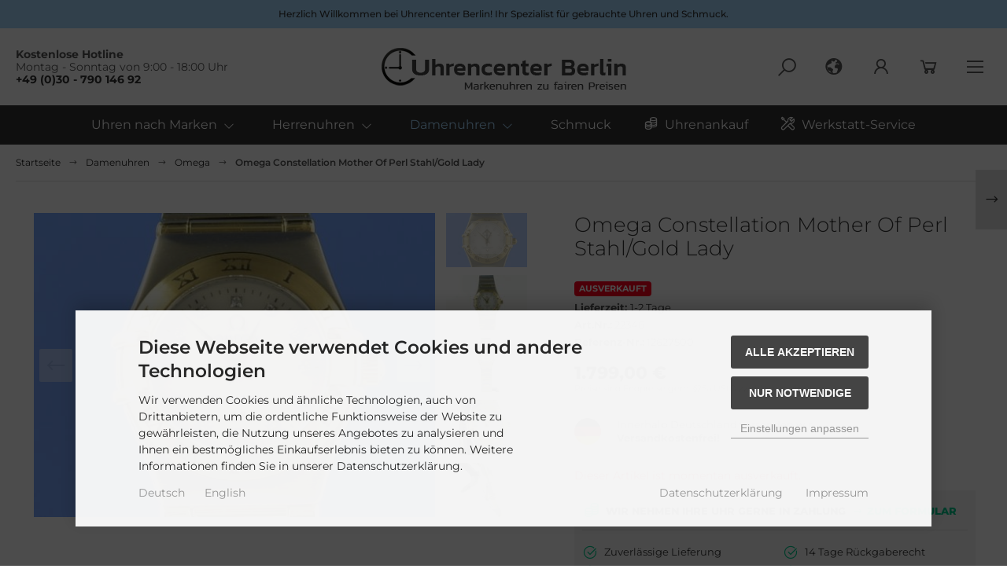

--- FILE ---
content_type: text/html; charset=iso-8859-15
request_url: https://www.uhrencenterberlin.de/Damenuhren/Omega/Omega-Constellation-Mother-Of-Perl-Stahl-Gold-Lady::9319.html
body_size: 19942
content:
<!DOCTYPE html>
<html lang="de">
<head>
<meta charset="iso-8859-15" />
<meta name="viewport" content="width=device-width, initial-scale=1.0, user-scalable=yes" />
<title>Omega Constellation Mother Of Perl Stahl/Gold Lady 12627500 - 12627500</title>
<meta name="keywords" content="Omega Constellation Mother Of Perl Stahl/Gold Lady 12627500" />
<meta name="description" content="Omega Constellation Mother Of Perl Stahl/Gold Lady 12627500" />
<meta name="robots" content="index,follow" />
<meta name="revisit-after" content="1 days" />
<link rel="canonical" href="https://www.uhrencenterberlin.de/Uhren-nach-Marken/Omega/Omega-Constellation-Mother-Of-Perl-Stahl-Gold-Lady::9319.html" />
<link rel="icon" type="image/png" sizes="16x16" href="https://www.uhrencenterberlin.de/templates/tpl_modified_responsive_uhrencenterberlin/favicons/favicon-16x16.png" />
<link rel="icon" type="image/png" sizes="32x32" href="https://www.uhrencenterberlin.de/templates/tpl_modified_responsive_uhrencenterberlin/favicons/favicon-32x32.png" />
<link rel="shortcut icon" href="https://www.uhrencenterberlin.de/templates/tpl_modified_responsive_uhrencenterberlin/favicons/favicon.ico" />
<link rel="apple-touch-icon" href="https://www.uhrencenterberlin.de/templates/tpl_modified_responsive_uhrencenterberlin/favicons/apple-touch-icon.png" />
<link rel="mask-icon" href="https://www.uhrencenterberlin.de/templates/tpl_modified_responsive_uhrencenterberlin/favicons/safari-pinned-tab.svg" color="#888888" />
<meta name="msapplication-TileColor" content="#ffffff" />
<meta name="theme-color" content="#ffffff" />
<meta name="msapplication-config" content="https://www.uhrencenterberlin.de/templates/tpl_modified_responsive_uhrencenterberlin/favicons/browserconfig.xml" />
<link rel="manifest" href="https://www.uhrencenterberlin.de/templates/tpl_modified_responsive_uhrencenterberlin/favicons/site.webmanifest" />
<!--
=========================================================
modified eCommerce Shopsoftware (c) 2009-2013 [www.modified-shop.org]
=========================================================

modified eCommerce Shopsoftware offers you highly scalable E-Commerce-Solutions and Services.
The Shopsoftware is redistributable under the GNU General Public License (Version 2) [http://www.gnu.org/licenses/gpl-2.0.html].
based on: E-Commerce Engine Copyright (c) 2006 xt:Commerce, created by Mario Zanier & Guido Winger and licensed under GNU/GPL.
Information and contribution at http://www.xt-commerce.com

=========================================================
Please visit our website: www.modified-shop.org
=========================================================
-->
<meta name="generator" content="(c) by modified eCommerce Shopsoftware 818 https://www.modified-shop.org" />
<link rel="stylesheet" href="https://www.uhrencenterberlin.de/templates/tpl_modified_responsive_uhrencenterberlin/stylesheet.min.css?v=1733567764" type="text/css" media="screen" />
<script type="text/javascript">
  var DIR_WS_BASE = "https://www.uhrencenterberlin.de/";
  var DIR_WS_CATALOG = "/";
  var SetSecCookie = "1";
</script>
<script>
  window.dataLayer = window.dataLayer || [];
  dataLayer.push({ ecommerce: null });
  dataLayer.push({
    event: 'view_item',
    ecommerce: {
      currency: 'EUR',    
      value: 1799.00,
      items: [
      {
        item_id: "9319",
        item_name: "Omega Constellation Mother Of Perl Stahl/Gold Lady",
        currency: "EUR",
        price: 1799.00,
        quantity: 1,
        item_brand: "Omega",
        item_category: "Damenuhren",
        item_category1: "Omega"
      }
      ]
    }
  });
</script>
<script data-type="text/javascript" type="as-oil" data-purposes="3" data-managed="as-oil">(function(w,d,s,l,i){w[l]=w[l]||[];w[l].push({'gtm.start':
new Date().getTime(),event:'gtm.js'});var f=d.getElementsByTagName(s)[0],
j=d.createElement(s),dl=l!='dataLayer'?'&l='+l:'';j.async=true;j.src=
'https://www.googletagmanager.com/gtm.js?id='+i+dl;f.parentNode.insertBefore(j,f);
})(window,document,'script','dataLayer','GTM-NMFGJG7T');</script>
</head>
<body>
<noscript><iframe src="https://www.googletagmanager.com/ns.html?id=GTM-NMFGJG7T" height="0" width="0" style="display:none;visibility:hidden"></iframe></noscript><div id="layout_wrap"><div class="layout_topbar"><div class="layout_topbar_inner">Herzlich Willkommen bei Uhrencenter Berlin! Ihr Spezialist für gebrauchte Uhren und Schmuck.</div></div><div class="layout_header"><div class="layout_header_content"><div class="flex_header_row"><div class="col_info"><strong>Kostenlose Hotline</strong><br />Montag - Sonntag von 9:00 - 18:00  Uhr<br /><strong><a href="tel:+493079014692">+49 (0)30 - 790 146 92</a></strong></div><div class="col_logo"><a href="https://www.uhrencenterberlin.de/" title="Startseite &bull; Uhrencenter Berlin - Gebrauchte Luxusuhren"><img src="https://www.uhrencenterberlin.de/templates/tpl_modified_responsive_uhrencenterberlin/img/logo_head.png" alt="Uhrencenter Berlin - Gebrauchte Luxusuhren" /></a></div><div class="col_search"><div id="search_short"><div id="toggle_search" title="Suche"><i class="las la-search"></i></div></div><div class="toggle_search"><div id="search"><form id="quick_find" action="https://www.uhrencenterberlin.de/advanced_search_result.php" method="get" class="box-search"><div class="search_inner search_cat_mode"><div class="search_cat"><select name="categories_id" id="cat_search"><option value="" selected="selected">Alle</option><option value="128">Uhren nach Marken</option><option value="129">Herrenuhren</option><option value="130">Damenuhren</option><option value="131">Schmuck</option></select><input type="hidden" name="inc_subcat" value="1" /></div>  <div class="search_input"><input type="text" name="keywords" placeholder="Suchen" id="inputString" maxlength="30" autocomplete="off" onkeyup="ac_lookup(this.value);"  /></div><div class="search_button"><span class="cssButton cssButtonColor7"><span class="cssIconLeft"><i class="las la-search"></i></span><button type="submit" class="cssButtonText" title="Suchen" id="inputStringSubmit"></button></span></div><div class="search_closer" id="search_closer"><i class="las la-times"></i></div></div></form><div class="suggestionsBox" id="suggestions" style="display:none;"><div class="suggestionList" id="autoSuggestionsList">&nbsp;</div></div></div></div></div><div class="col_settings"><div id="settings_short"><div id="toggle_settings" title="Meine Einstellungen"><i class="las la-globe"></i></div></div><div class="toggle_settings"><div class="toggle_closer"><i class="las la-times"></i></div><div class="toggle_headline">Meine Einstellungen    </div><div class="settingsbox"><div class="field_item_1"><span class="field_text">Versandland</span><form id="countries" action="https://www.uhrencenterberlin.de/product_info.php?products_id=9319&amp;action=shipping_country" method="post" class="box-currencies"><select name="country" onchange="this.form.submit()"><option value="14">Austria</option><option value="21">Belgium</option><option value="33">Bulgaria</option><option value="56">Czech Republic</option><option value="57">Denmark</option><option value="72">Finland</option><option value="73">France</option><option value="81" selected="selected">Germany</option><option value="84">Greece</option><option value="97">Hungary</option><option value="103">Ireland</option><option value="105">Italy</option><option value="122">Liechtenstein</option><option value="124">Luxembourg</option><option value="150">Netherlands</option><option value="170">Poland</option><option value="171">Portugal</option><option value="175">Romania</option><option value="190">Slovenia</option><option value="195">Spain</option><option value="203">Sweden</option></select><input type="hidden" name="products_id" value="9319" /></form></div></div><div class="settingsbox"><div class="field_item_1"><span class="field_text">Sprachen</span><form id="language" action="https://www.uhrencenterberlin.de/product_info.php" method="get" class="box-language"><select name="language" onchange="this.form.submit();"><option value="de" selected="selected">Deutsch</option><option value="en">English</option></select><input type="hidden" name="products_id" value="9319" /></form></div></div></div></div><div class="col_account"><div id="account_short" style="cursor:pointer"><a title="Anmelden/Registrieren" id="toggle_account" href="https://www.uhrencenterberlin.de/login.php"><i class="lar la-user"></i></a></div><div class="toggle_account"><div class="toggle_closer"><i class="las la-times"></i></div><div class="toggle_headline">Willkommen zur&uuml;ck!    </div><form id="loginbox" action="https://www.uhrencenterberlin.de/login.php?action=process" method="post" class="box-login"><div class="field_item_1"><span class="field_text">E-Mail-Adresse</span><input type="email" name="email_address" maxlength="50" /><span class="inputRequirement"><i class="las la-asterisk"></i></span></div><div class="field_item_1"><span class="field_text">Passwort</span><input type="password" name="password" maxlength="60" /><span class="inputRequirement"><i class="las la-asterisk"></i></span><span class="field_eye"><i class="las la-eye" data-name="password"></i></span></div><div class="toggle_action_1"><span class="cssButton cssButtonColor2"><span class="cssIconLeft"><i class="las la-sign-in-alt"></i></span><span class="cssButtonText" >Anmelden</span><button type="submit" class="cssButtonText" title="Anmelden">Anmelden</button></span></div></form><ul class="arrownav"><li><a href="https://www.uhrencenterberlin.de/create_account.php">Kundenkonto erstellen</a></li><li><a href="https://www.uhrencenterberlin.de/password_double_opt.php">Passwort vergessen?</a></li></ul></div></div><div class="col_cart"><div id="cart_short"><a title="Warenkorb" id="toggle_cart" href="https://www.uhrencenterberlin.de/shopping_cart.php"><i class="las la-shopping-cart"></i></a></div><div class="toggle_cart"><div class="toggle_closer"><i class="las la-times"></i></div><div class="infomessage">Ihr Warenkorb ist leer.</div><div class="toggle_action_1"><a href="https://www.uhrencenterberlin.de/shopping_cart.php"><span class="cssButton cssButtonColor1" title="Warenkorb anzeigen"><span class="cssButtonText">Warenkorb anzeigen</span><span class="cssIconRight"><i class="las la-long-arrow-alt-right"></i></span></span></a></div></div></div>          <div class="col_menu"><div id="menu_short"><div id="#mobile_menu" title="Mobile Menu"><span><i class="las la-bars"></i></span></div></div></div></div></div><div class="toggle_overlay"></div></div> <div class="layout_categories"><div class="layout_categories_inner"><ul class="menu_items case_1"><li class="level1 hasSubCats cat_128"><a href="https://www.uhrencenterberlin.de/Uhren-nach-Marken:::128.html" title="Uhren nach Marken">Uhren nach Marken</a><div class="mega_menu"><ul class="cf"><li class="overview level2"><a href="https://www.uhrencenterberlin.de/Uhren-nach-Marken:::128.html" title="Uhren nach Marken"><i class="las la-arrow-circle-right"></i>Alles anzeigen aus  Uhren nach Marken</a></li><li class="level2"><a href="https://www.uhrencenterberlin.de/Uhren-nach-Marken/Alpina:::128_98.html" title="Alpina">Alpina</a></li><li class="level2"><a href="https://www.uhrencenterberlin.de/Uhren-nach-Marken/Baume-Mercier:::128_10.html" title="Baume &amp; Mercier">Baume &amp; Mercier</a></li><li class="level2"><a href="https://www.uhrencenterberlin.de/Uhren-nach-Marken/Breitling:::128_36.html" title="Breitling">Breitling</a></li><li class="level2"><a href="https://www.uhrencenterberlin.de/Uhren-nach-Marken/Bruno-Soehnle:::128_215.html" title="Bruno&amp;S&ouml;hnle">Bruno&amp;Söhnle</a></li><li class="level2"><a href="https://www.uhrencenterberlin.de/Uhren-nach-Marken/Bulova:::128_56.html" title="Bulova">Bulova</a></li><li class="level2"><a href="https://www.uhrencenterberlin.de/Uhren-nach-Marken/Bvlgari:::128_12.html" title="Bvlgari">Bvlgari</a></li><li class="level2"><a href="https://www.uhrencenterberlin.de/Uhren-nach-Marken/Cartier:::128_13.html" title="Cartier">Cartier</a></li><li class="level2"><a href="https://www.uhrencenterberlin.de/Uhren-nach-Marken/Certina:::128_100.html" title="Certina">Certina</a></li><li class="level2"><a href="https://www.uhrencenterberlin.de/Uhren-nach-Marken/Chopard:::128_14.html" title="Chopard">Chopard</a></li><li class="level2"><a href="https://www.uhrencenterberlin.de/Uhren-nach-Marken/Chronoswiss:::128_15.html" title="Chronoswiss">Chronoswiss</a></li><li class="level2"><a href="https://www.uhrencenterberlin.de/Uhren-nach-Marken/Corum:::128_35.html" title="Corum">Corum</a></li><li class="level2"><a href="https://www.uhrencenterberlin.de/Uhren-nach-Marken/Davosa:::128_261.html" title="Davosa">Davosa</a></li><li class="level2"><a href="https://www.uhrencenterberlin.de/Uhren-nach-Marken/DOXA:::128_288.html" title="DOXA">DOXA</a></li><li class="level2"><a href="https://www.uhrencenterberlin.de/Uhren-nach-Marken/Ebel:::128_16.html" title="Ebel">Ebel</a></li><li class="level2"><a href="https://www.uhrencenterberlin.de/Uhren-nach-Marken/Fortis:::128_17.html" title="Fortis">Fortis</a></li><li class="level2"><a href="https://www.uhrencenterberlin.de/Uhren-nach-Marken/Hamilton:::128_51.html" title="Hamilton">Hamilton</a></li><li class="level2"><a href="https://www.uhrencenterberlin.de/Uhren-nach-Marken/IWC:::128_21.html" title="IWC">IWC</a></li><li class="level2"><a href="https://www.uhrencenterberlin.de/Uhren-nach-Marken/Jacques-Lemans:::128_241.html" title="Jacques Lemans">Jacques Lemans</a></li><li class="level2"><a href="https://www.uhrencenterberlin.de/Uhren-nach-Marken/Jaeger-LeCoultre:::128_22.html" title="Jaeger-LeCoultre">Jaeger-LeCoultre</a></li><li class="level2"><a href="https://www.uhrencenterberlin.de/Uhren-nach-Marken/Junghans:::128_127.html" title="Junghans">Junghans</a></li><li class="level2"><a href="https://www.uhrencenterberlin.de/Uhren-nach-Marken/Lilienthal-Berlin:::128_245.html" title="Lilienthal Berlin">Lilienthal Berlin</a></li><li class="level2"><a href="https://www.uhrencenterberlin.de/Uhren-nach-Marken/Longines:::128_24.html" title="Longines">Longines</a></li><li class="level2"><a href="https://www.uhrencenterberlin.de/Uhren-nach-Marken/Maurice-Lacroix:::128_23.html" title="Maurice Lacroix">Maurice Lacroix</a></li><li class="level2"><a href="https://www.uhrencenterberlin.de/Uhren-nach-Marken/Mido:::128_48.html" title="Mido">Mido</a></li><li class="level2"><a href="https://www.uhrencenterberlin.de/Uhren-nach-Marken/Montblanc:::128_25.html" title="Montblanc">Montblanc</a></li><li class="level2"><a href="https://www.uhrencenterberlin.de/Uhren-nach-Marken/Muehle:::128_67.html" title="M&uuml;hle">Mühle</a></li><li class="level2"><a href="https://www.uhrencenterberlin.de/Uhren-nach-Marken/Nomos:::128_27.html" title="Nomos">Nomos</a></li><li class="level2"><a href="https://www.uhrencenterberlin.de/Uhren-nach-Marken/Omega:::128_28.html" title="Omega">Omega</a></li><li class="level2"><a href="https://www.uhrencenterberlin.de/Uhren-nach-Marken/Oris:::128_29.html" title="Oris">Oris</a></li><li class="level2"><a href="https://www.uhrencenterberlin.de/Uhren-nach-Marken/Panerai:::128_54.html" title="Panerai">Panerai</a></li><li class="level2"><a href="https://www.uhrencenterberlin.de/Uhren-nach-Marken/Rado:::128_31.html" title="Rado">Rado</a></li><li class="level2"><a href="https://www.uhrencenterberlin.de/Uhren-nach-Marken/Raymond-Weil:::128_60.html" title="Raymond Weil">Raymond Weil</a></li><li class="level2"><a href="https://www.uhrencenterberlin.de/Uhren-nach-Marken/Roger-Dubuis:::128_123.html" title="Roger Dubuis">Roger Dubuis</a></li><li class="level2"><a href="https://www.uhrencenterberlin.de/Uhren-nach-Marken/Sector:::128_281.html" title="Sector">Sector</a></li><li class="level2"><a href="https://www.uhrencenterberlin.de/Uhren-nach-Marken/Sinn:::128_50.html" title="Sinn">Sinn</a></li><li class="level2"><a href="https://www.uhrencenterberlin.de/Uhren-nach-Marken/TAG-Heuer:::128_20.html" title="TAG Heuer">TAG Heuer</a></li><li class="level2"><a href="https://www.uhrencenterberlin.de/Uhren-nach-Marken/Tissot:::128_37.html" title="Tissot">Tissot</a></li><li class="level2"><a href="https://www.uhrencenterberlin.de/Uhren-nach-Marken/Tudor:::128_33.html" title="Tudor">Tudor</a></li><li class="level2"><a href="https://www.uhrencenterberlin.de/Uhren-nach-Marken/Tutima:::128_41.html" title="Tutima">Tutima</a></li><li class="level2"><a href="https://www.uhrencenterberlin.de/Uhren-nach-Marken/Ulysse-Nardin:::128_66.html" title="Ulysse Nardin">Ulysse Nardin</a></li><li class="level2"><a href="https://www.uhrencenterberlin.de/Uhren-nach-Marken/Union:::128_40.html" title="Union">Union</a></li><li class="level2"><a href="https://www.uhrencenterberlin.de/Uhren-nach-Marken/Vulcain:::128_293.html" title="Vulcain">Vulcain</a></li><li class="level2"><a href="https://www.uhrencenterberlin.de/Uhren-nach-Marken/Zenith:::128_39.html" title="Zenith">Zenith</a></li></ul></div></li><li class="level1 hasSubCats cat_129"><a href="https://www.uhrencenterberlin.de/Herrenuhren:::129.html" title="Herrenuhren">Herrenuhren</a><div class="mega_menu"><ul class="cf"><li class="overview level2"><a href="https://www.uhrencenterberlin.de/Herrenuhren:::129.html" title="Herrenuhren"><i class="las la-arrow-circle-right"></i>Alles anzeigen aus  Herrenuhren</a></li><li class="level2"><a href="https://www.uhrencenterberlin.de/Herrenuhren/Alpina:::129_164.html" title="Alpina">Alpina</a></li><li class="level2"><a href="https://www.uhrencenterberlin.de/Herrenuhren/Baume-Mercier:::129_165.html" title="Baume &amp; Mercier">Baume &amp; Mercier</a></li><li class="level2"><a href="https://www.uhrencenterberlin.de/Herrenuhren/Breitling:::129_166.html" title="Breitling">Breitling</a></li><li class="level2"><a href="https://www.uhrencenterberlin.de/Herrenuhren/Bruno-Soehnle:::129_213.html" title="Bruno&amp;S&ouml;hnle">Bruno&amp;Söhnle</a></li><li class="level2"><a href="https://www.uhrencenterberlin.de/Herrenuhren/Bulgari:::129_295.html" title="Bulgari">Bulgari</a></li><li class="level2"><a href="https://www.uhrencenterberlin.de/Herrenuhren/Bulova:::129_220.html" title="Bulova">Bulova</a></li><li class="level2"><a href="https://www.uhrencenterberlin.de/Herrenuhren/Cartier:::129_167.html" title="Cartier">Cartier</a></li><li class="level2"><a href="https://www.uhrencenterberlin.de/Herrenuhren/Certina:::129_168.html" title="Certina">Certina</a></li><li class="level2"><a href="https://www.uhrencenterberlin.de/Herrenuhren/Chopard:::129_169.html" title="Chopard">Chopard</a></li><li class="level2"><a href="https://www.uhrencenterberlin.de/Herrenuhren/Chronoswiss:::129_208.html" title="Chronoswiss">Chronoswiss</a></li><li class="level2"><a href="https://www.uhrencenterberlin.de/Herrenuhren/Corum:::129_231.html" title="Corum">Corum</a></li><li class="level2"><a href="https://www.uhrencenterberlin.de/Herrenuhren/Davosa:::129_262.html" title="Davosa">Davosa</a></li><li class="level2"><a href="https://www.uhrencenterberlin.de/Herrenuhren/DOXA:::129_289.html" title="DOXA">DOXA</a></li><li class="level2"><a href="https://www.uhrencenterberlin.de/Herrenuhren/Ebel:::129_172.html" title="Ebel">Ebel</a></li><li class="level2"><a href="https://www.uhrencenterberlin.de/Herrenuhren/Fortis:::129_175.html" title="Fortis">Fortis</a></li><li class="level2"><a href="https://www.uhrencenterberlin.de/Herrenuhren/Frederique-Constant:::129_177.html" title="Frederique Constant">Frederique Constant</a></li><li class="level2"><a href="https://www.uhrencenterberlin.de/Herrenuhren/Hamilton:::129_179.html" title="Hamilton">Hamilton</a></li><li class="level2"><a href="https://www.uhrencenterberlin.de/Herrenuhren/IWC:::129_181.html" title="IWC">IWC</a></li><li class="level2"><a href="https://www.uhrencenterberlin.de/Herrenuhren/Jacques-Lemans:::129_242.html" title="Jacques Lemans">Jacques Lemans</a></li><li class="level2"><a href="https://www.uhrencenterberlin.de/Herrenuhren/Jaeger-LeCoultre:::129_182.html" title="Jaeger-LeCoultre">Jaeger-LeCoultre</a></li><li class="level2"><a href="https://www.uhrencenterberlin.de/Herrenuhren/Lilienthal-Berlin:::129_247.html" title="Lilienthal Berlin">Lilienthal Berlin</a></li><li class="level2"><a href="https://www.uhrencenterberlin.de/Herrenuhren/Longines:::129_184.html" title="Longines">Longines</a></li><li class="level2"><a href="https://www.uhrencenterberlin.de/Herrenuhren/Maurice-Lacroix:::129_186.html" title="Maurice Lacroix">Maurice Lacroix</a></li><li class="level2"><a href="https://www.uhrencenterberlin.de/Herrenuhren/Mido:::129_188.html" title="Mido">Mido</a></li><li class="level2"><a href="https://www.uhrencenterberlin.de/Herrenuhren/Montblanc:::129_189.html" title="Montblanc">Montblanc</a></li><li class="level2"><a href="https://www.uhrencenterberlin.de/Herrenuhren/Muehle:::129_218.html" title="M&uuml;hle">Mühle</a></li><li class="level2"><a href="https://www.uhrencenterberlin.de/Herrenuhren/Nomos:::129_190.html" title="Nomos">Nomos</a></li><li class="level2"><a href="https://www.uhrencenterberlin.de/Herrenuhren/Omega:::129_191.html" title="Omega">Omega</a></li><li class="level2"><a href="https://www.uhrencenterberlin.de/Herrenuhren/Oris:::129_192.html" title="Oris">Oris</a></li><li class="level2"><a href="https://www.uhrencenterberlin.de/Herrenuhren/Panerai:::129_216.html" title="Panerai">Panerai</a></li><li class="level2"><a href="https://www.uhrencenterberlin.de/Herrenuhren/Rado:::129_195.html" title="Rado">Rado</a></li><li class="level2"><a href="https://www.uhrencenterberlin.de/Herrenuhren/Sector:::129_282.html" title="Sector">Sector</a></li><li class="level2"><a href="https://www.uhrencenterberlin.de/Herrenuhren/Sinn:::129_199.html" title="Sinn">Sinn</a></li><li class="level2"><a href="https://www.uhrencenterberlin.de/Herrenuhren/TAG-Heuer:::129_200.html" title="TAG Heuer">TAG Heuer</a></li><li class="level2"><a href="https://www.uhrencenterberlin.de/Herrenuhren/Tissot:::129_201.html" title="Tissot">Tissot</a></li><li class="level2"><a href="https://www.uhrencenterberlin.de/Herrenuhren/Tudor:::129_202.html" title="Tudor">Tudor</a></li><li class="level2"><a href="https://www.uhrencenterberlin.de/Herrenuhren/Tutima:::129_237.html" title="Tutima">Tutima</a></li><li class="level2"><a href="https://www.uhrencenterberlin.de/Herrenuhren/Ulysse-Nardin:::129_209.html" title="Ulysse Nardin">Ulysse Nardin</a></li><li class="level2"><a href="https://www.uhrencenterberlin.de/Herrenuhren/Union:::129_232.html" title="Union">Union</a></li><li class="level2"><a href="https://www.uhrencenterberlin.de/Herrenuhren/Vulcain:::129_294.html" title="Vulcain">Vulcain</a></li><li class="level2"><a href="https://www.uhrencenterberlin.de/Herrenuhren/Zenith:::129_203.html" title="Zenith">Zenith</a></li></ul></div></li><li class="level1 activeparent1 hasSubCats cat_130"><a href="https://www.uhrencenterberlin.de/Damenuhren:::130.html" title="Damenuhren">Damenuhren</a><div class="mega_menu"><ul class="cf"><li class="overview level2"><a href="https://www.uhrencenterberlin.de/Damenuhren:::130.html" title="Damenuhren"><i class="las la-arrow-circle-right"></i>Alles anzeigen aus  Damenuhren</a></li><li class="level2"><a href="https://www.uhrencenterberlin.de/Damenuhren/Baume-Mercier:::130_210.html" title="Baume&amp;Mercier">Baume&amp;Mercier</a></li><li class="level2"><a href="https://www.uhrencenterberlin.de/Damenuhren/Breitling:::130_141.html" title="Breitling">Breitling</a></li><li class="level2"><a href="https://www.uhrencenterberlin.de/Damenuhren/Bruno-Soehnle:::130_290.html" title="Bruno S&ouml;hnle">Bruno Söhnle</a></li><li class="level2"><a href="https://www.uhrencenterberlin.de/Damenuhren/Cartier:::130_146.html" title="Cartier">Cartier</a></li><li class="level2"><a href="https://www.uhrencenterberlin.de/Damenuhren/Chopard:::130_147.html" title="Chopard">Chopard</a></li><li class="level2"><a href="https://www.uhrencenterberlin.de/Damenuhren/Ebel:::130_149.html" title="Ebel">Ebel</a></li><li class="level2"><a href="https://www.uhrencenterberlin.de/Damenuhren/IWC:::130_211.html" title="IWC">IWC</a></li><li class="level2"><a href="https://www.uhrencenterberlin.de/Damenuhren/Jacques-Lemans:::130_243.html" title="Jacques Lemans">Jacques Lemans</a></li><li class="level2"><a href="https://www.uhrencenterberlin.de/Damenuhren/Jaeger-LeCoultre:::130_204.html" title="Jaeger-LeCoultre">Jaeger-LeCoultre</a></li><li class="level2"><a href="https://www.uhrencenterberlin.de/Damenuhren/Longines:::130_152.html" title="Longines">Longines</a></li><li class="level2"><a href="https://www.uhrencenterberlin.de/Damenuhren/Maurice-Lacroix:::130_154.html" title="Maurice Lacroix">Maurice Lacroix</a></li><li class="level2"><a href="https://www.uhrencenterberlin.de/Damenuhren/Montblanc:::130_156.html" title="Montblanc">Montblanc</a></li><li class="level2"><a href="https://www.uhrencenterberlin.de/Damenuhren/Nomos:::130_286.html" title="Nomos">Nomos</a></li><li class="level2 Selected active2 activeparent2"><a href="https://www.uhrencenterberlin.de/Damenuhren/Omega:::130_157.html" title="Omega">Omega</a></li><li class="level2"><a href="https://www.uhrencenterberlin.de/Damenuhren/Oris:::130_287.html" title="Oris">Oris</a></li><li class="level2"><a href="https://www.uhrencenterberlin.de/Damenuhren/Rado:::130_158.html" title="Rado">Rado</a></li><li class="level2"><a href="https://www.uhrencenterberlin.de/Damenuhren/Roger-Dubuis:::130_159.html" title="Roger Dubuis">Roger Dubuis</a></li><li class="level2"><a href="https://www.uhrencenterberlin.de/Damenuhren/TAG-Heuer:::130_161.html" title="TAG Heuer">TAG Heuer</a></li><li class="level2"><a href="https://www.uhrencenterberlin.de/Damenuhren/Tudor:::130_254.html" title="Tudor">Tudor</a></li><li class="level2"><a href="https://www.uhrencenterberlin.de/Damenuhren/Ulysse-Nardin:::130_230.html" title="Ulysse Nardin">Ulysse Nardin</a></li></ul></div></li><li class="level1 cat_131"><a href="https://www.uhrencenterberlin.de/Schmuck:::131.html" title="Schmuck">Schmuck</a></li><li class="level1"><a class="menu_icon coins" title="Uhrenankauf" target="_blank" rel="noopener" href="https://luxusuhrenankauf-berlin.de/de/">Uhrenankauf</a></li><li class="level1"><a class="menu_icon tools" title="Werkstatt-Service" target="_blank" rel="noopener" href="https://www.uhrmacherwerkstatt-Berlin.de">Werkstatt-Service</a></li></ul></div></div><div class="layout_content"><div class="layout_content_full"><div class="breadcrumb">  <span itemscope itemtype="http://schema.org/BreadcrumbList"><span itemprop="itemListElement" itemscope itemtype="http://schema.org/ListItem"><a itemprop="item" href="https://www.uhrencenterberlin.de/" class="headerNavigation"><span itemprop="name">Startseite</span></a><meta itemprop="position" content="1" /></span><i class="las la-long-arrow-alt-right"></i><span itemprop="itemListElement" itemscope itemtype="http://schema.org/ListItem"><a itemprop="item" href="https://www.uhrencenterberlin.de/Damenuhren:::130.html" class="headerNavigation"><span itemprop="name">Damenuhren</span></a><meta itemprop="position" content="2" /></span><i class="las la-long-arrow-alt-right"></i><span itemprop="itemListElement" itemscope itemtype="http://schema.org/ListItem"><a itemprop="item" href="https://www.uhrencenterberlin.de/Damenuhren/Omega:::130_157.html" class="headerNavigation"><span itemprop="name">Omega</span></a><meta itemprop="position" content="3" /></span><i class="las la-long-arrow-alt-right"></i><span itemprop="itemListElement" itemscope itemtype="http://schema.org/ListItem"><meta itemprop="item" content="https://www.uhrencenterberlin.de/Damenuhren/Omega/Omega-Constellation-Mother-Of-Perl-Stahl-Gold-Lady::9319.html" /><span class="current" itemprop="name">Omega Constellation Mother Of Perl Stahl/Gold Lady</span><meta itemprop="position" content="4" /></span></span></div>      <div id="product_info" data-ga_event="[base64]" itemscope itemtype="http://schema.org/Product"><form id="cart_quantity" action="https://www.uhrencenterberlin.de/product_info.php?products_id=9319&amp;action=add_product" method="post"><div class="product_details_top"><div class="pd_cols_row cf"><div class="pd_heading"><div class="pd_title"><h1 itemprop="name">Omega Constellation Mother Of Perl Stahl/Gold Lady</h1></div></div><div class="pd_col_1 pd_sticky cf"><div class="pd_image_container"><div class="pd_image_small_container small_img cf"><div class="pd_image_small"><div class="pd_image_small_inner"><img class="lazyload" data-src="https://www.uhrencenterberlin.de/images/product_images/thumbnail_images/Omega-Constellation-Mother-Of-Perl:__:9319_0.jpg" alt="Omega Constellation Mother Of Perl Stahl/Gold Lady" title="Omega Constellation Mother Of Perl Stahl/Gold Lady" />        </div></div><div class="pd_image_small"><div class="pd_image_small_inner"><img class="lazyload" data-src="https://www.uhrencenterberlin.de/images/product_images/mini_images/Constellation-Mother-Of-Perl-Stahl:__:9319_1.jpg" alt="Omega Constellation Mother Of Perl Stahl/Gold Lady" title="Omega Constellation Mother Of Perl Stahl/Gold Lady" /></div></div><div class="pd_image_small"><div class="pd_image_small_inner"><img class="lazyload" data-src="https://www.uhrencenterberlin.de/images/product_images/mini_images/Mother-Of-Perl-Stahl-Gold:__:9319_2.jpg" alt="Omega Constellation Mother Of Perl Stahl/Gold Lady" title="Omega Constellation Mother Of Perl Stahl/Gold Lady" /></div></div><div class="pd_image_small"><div class="pd_image_small_inner"><img class="lazyload" data-src="https://www.uhrencenterberlin.de/images/product_images/mini_images/Of-Perl-Stahl-Gold-Lady:__:9319_3.jpg" alt="Omega Constellation Mother Of Perl Stahl/Gold Lady" title="Omega Constellation Mother Of Perl Stahl/Gold Lady" /></div></div><div class="pd_image_small"><div class="pd_image_small_inner"><img class="lazyload" data-src="https://www.uhrencenterberlin.de/images/product_images/mini_images/Perl-Stahl-Gold-Lady-12627500:__:9319_4.jpg" alt="Omega Constellation Mother Of Perl Stahl/Gold Lady" title="Omega Constellation Mother Of Perl Stahl/Gold Lady" /></div></div><div class="pd_image_small"><div class="pd_image_small_inner"><img class="lazyload" data-src="https://www.uhrencenterberlin.de/images/product_images/mini_images/Stahl-Gold-Lady-12627500-Omega:__:9319_5.jpg" alt="Omega Constellation Mother Of Perl Stahl/Gold Lady" title="Omega Constellation Mother Of Perl Stahl/Gold Lady" /></div></div><div class="pd_image_small"><div class="pd_image_small_inner"><img class="lazyload" data-src="https://www.uhrencenterberlin.de/images/product_images/mini_images/Gold-Lady-12627500-Omega-Constellation:__:9319_6.jpg" alt="Omega Constellation Mother Of Perl Stahl/Gold Lady" title="Omega Constellation Mother Of Perl Stahl/Gold Lady" /></div></div><div class="pd_image_small"><div class="pd_image_small_inner"><img class="lazyload" data-src="https://www.uhrencenterberlin.de/images/product_images/mini_images/Lady-12627500-Omega-Constellation-Mother:__:9319_7.jpg" alt="Omega Constellation Mother Of Perl Stahl/Gold Lady" title="Omega Constellation Mother Of Perl Stahl/Gold Lady" /></div></div><div class="pd_image_small"><div class="pd_image_small_inner"><img class="lazyload" data-src="https://www.uhrencenterberlin.de/images/product_images/mini_images/12627500-Omega-Constellation-Mother-Of:__:9319_8.jpg" alt="Omega Constellation Mother Of Perl Stahl/Gold Lady" title="Omega Constellation Mother Of Perl Stahl/Gold Lady" /></div></div><div class="pd_image_small"><div class="pd_image_small_inner"><img class="lazyload" data-src="https://www.uhrencenterberlin.de/images/product_images/mini_images/Omega-Constellation-Mother-Of-Perl:__:9319_9.jpg" alt="Omega Constellation Mother Of Perl Stahl/Gold Lady" title="Omega Constellation Mother Of Perl Stahl/Gold Lady" /></div></div><div class="pd_image_small"><div class="pd_image_small_inner"><img class="lazyload" data-src="https://www.uhrencenterberlin.de/images/product_images/mini_images/Omega-Constellation-Mother-Of-Perl:__:9319_10.jpg" alt="Omega Constellation Mother Of Perl Stahl/Gold Lady" title="Omega Constellation Mother Of Perl Stahl/Gold Lady" /></div></div></div>        <div id="pd_image_zoomer" class="pd_image_big_container big_img cf"><div class="pd_image_big"><div class="pd_image_big_inner"><img data-original="https://www.uhrencenterberlin.de/images/product_images/popup_images/Omega-Constellation-Mother-Of-Perl:__:9319_0.jpg" src="https://www.uhrencenterberlin.de/images/product_images/info_images/Omega-Constellation-Mother-Of-Perl:__:9319_0.jpg" alt="Omega Constellation Mother Of Perl Stahl/Gold Lady" title="Omega Constellation Mother Of Perl Stahl/Gold Lady" itemprop="image" /></div></div><div class="pd_image_big"><div class="pd_image_big_inner"><img data-original="https://www.uhrencenterberlin.de/images/product_images/popup_images/Constellation-Mother-Of-Perl-Stahl:__:9319_1.jpg" data-lazy="https://www.uhrencenterberlin.de/images/product_images/info_images/Constellation-Mother-Of-Perl-Stahl:__:9319_1.jpg" alt="Omega Constellation Mother Of Perl Stahl/Gold Lady" title="Omega Constellation Mother Of Perl Stahl/Gold Lady" />              </div></div><div class="pd_image_big"><div class="pd_image_big_inner"><img data-original="https://www.uhrencenterberlin.de/images/product_images/popup_images/Mother-Of-Perl-Stahl-Gold:__:9319_2.jpg" data-lazy="https://www.uhrencenterberlin.de/images/product_images/info_images/Mother-Of-Perl-Stahl-Gold:__:9319_2.jpg" alt="Omega Constellation Mother Of Perl Stahl/Gold Lady" title="Omega Constellation Mother Of Perl Stahl/Gold Lady" />              </div></div><div class="pd_image_big"><div class="pd_image_big_inner"><img data-original="https://www.uhrencenterberlin.de/images/product_images/popup_images/Of-Perl-Stahl-Gold-Lady:__:9319_3.jpg" data-lazy="https://www.uhrencenterberlin.de/images/product_images/info_images/Of-Perl-Stahl-Gold-Lady:__:9319_3.jpg" alt="Omega Constellation Mother Of Perl Stahl/Gold Lady" title="Omega Constellation Mother Of Perl Stahl/Gold Lady" />              </div></div><div class="pd_image_big"><div class="pd_image_big_inner"><img data-original="https://www.uhrencenterberlin.de/images/product_images/popup_images/Perl-Stahl-Gold-Lady-12627500:__:9319_4.jpg" data-lazy="https://www.uhrencenterberlin.de/images/product_images/info_images/Perl-Stahl-Gold-Lady-12627500:__:9319_4.jpg" alt="Omega Constellation Mother Of Perl Stahl/Gold Lady" title="Omega Constellation Mother Of Perl Stahl/Gold Lady" />              </div></div><div class="pd_image_big"><div class="pd_image_big_inner"><img data-original="https://www.uhrencenterberlin.de/images/product_images/popup_images/Stahl-Gold-Lady-12627500-Omega:__:9319_5.jpg" data-lazy="https://www.uhrencenterberlin.de/images/product_images/info_images/Stahl-Gold-Lady-12627500-Omega:__:9319_5.jpg" alt="Omega Constellation Mother Of Perl Stahl/Gold Lady" title="Omega Constellation Mother Of Perl Stahl/Gold Lady" />              </div></div><div class="pd_image_big"><div class="pd_image_big_inner"><img data-original="https://www.uhrencenterberlin.de/images/product_images/popup_images/Gold-Lady-12627500-Omega-Constellation:__:9319_6.jpg" data-lazy="https://www.uhrencenterberlin.de/images/product_images/info_images/Gold-Lady-12627500-Omega-Constellation:__:9319_6.jpg" alt="Omega Constellation Mother Of Perl Stahl/Gold Lady" title="Omega Constellation Mother Of Perl Stahl/Gold Lady" />              </div></div><div class="pd_image_big"><div class="pd_image_big_inner"><img data-original="https://www.uhrencenterberlin.de/images/product_images/popup_images/Lady-12627500-Omega-Constellation-Mother:__:9319_7.jpg" data-lazy="https://www.uhrencenterberlin.de/images/product_images/info_images/Lady-12627500-Omega-Constellation-Mother:__:9319_7.jpg" alt="Omega Constellation Mother Of Perl Stahl/Gold Lady" title="Omega Constellation Mother Of Perl Stahl/Gold Lady" />              </div></div><div class="pd_image_big"><div class="pd_image_big_inner"><img data-original="https://www.uhrencenterberlin.de/images/product_images/popup_images/12627500-Omega-Constellation-Mother-Of:__:9319_8.jpg" data-lazy="https://www.uhrencenterberlin.de/images/product_images/info_images/12627500-Omega-Constellation-Mother-Of:__:9319_8.jpg" alt="Omega Constellation Mother Of Perl Stahl/Gold Lady" title="Omega Constellation Mother Of Perl Stahl/Gold Lady" />              </div></div><div class="pd_image_big"><div class="pd_image_big_inner"><img data-original="https://www.uhrencenterberlin.de/images/product_images/popup_images/Omega-Constellation-Mother-Of-Perl:__:9319_9.jpg" data-lazy="https://www.uhrencenterberlin.de/images/product_images/info_images/Omega-Constellation-Mother-Of-Perl:__:9319_9.jpg" alt="Omega Constellation Mother Of Perl Stahl/Gold Lady" title="Omega Constellation Mother Of Perl Stahl/Gold Lady" />              </div></div><div class="pd_image_big"><div class="pd_image_big_inner"><img data-original="https://www.uhrencenterberlin.de/images/product_images/popup_images/Omega-Constellation-Mother-Of-Perl:__:9319_10.jpg" data-lazy="https://www.uhrencenterberlin.de/images/product_images/info_images/Omega-Constellation-Mother-Of-Perl:__:9319_10.jpg" alt="Omega Constellation Mother Of Perl Stahl/Gold Lady" title="Omega Constellation Mother Of Perl Stahl/Gold Lady" />              </div></div></div>         </div></div><div class="pd_col_2"><div class="pd_availablility"><span class="red">Ausverkauft</span></div><div class="pd_inforow"><strong>Lieferzeit: </strong> <a rel="nofollow" target="_blank" href="https://www.uhrencenterberlin.de/popup_content.php?coID=20" title="Information" class="iframe">1-2 Tage</a></div>        <div class="pd_inforow"><strong>Art.Nr.:</strong> <span itemprop="sku">22346</span></div>        <div class="pd_inforow"><strong>Referenz-Nr.:</strong> 12627500</div>                <div class="pd_summary" itemprop="offers" itemscope itemtype="http://schema.org/Offer"><meta itemprop="url" content="https://www.uhrencenterberlin.de/Damenuhren/Omega/Omega-Constellation-Mother-Of-Perl-Stahl-Gold-Lady::9319.html" /><meta itemprop="priceCurrency" content="EUR" /><meta itemprop="availability" content="http://schema.org/OutOfStock" />          <meta itemprop="mpn" content="12627500" />          <meta itemprop="itemCondition" content="http://schema.org/NewCondition" /><div class="pd_price"><div id="pd_puprice"><span class="standard_price">1.799,00 &euro;</span><meta itemprop="price" content="1799" /></div><div class="pd_tax">Preise sind Endpreise gem. &sect;25a UStG zzgl. <a rel="nofollow" target="_blank" href="https://www.uhrencenterberlin.de/popup_content.php?coID=1" title="Information" class="iframe">Versandkosten</a></div></div><div class="pd_free_shipping"><div class="pd_free_shipping_icon"><img src="https://www.uhrencenterberlin.de/templates/tpl_modified_responsive_uhrencenterberlin/img/img_free_shipping_germany.png"></div><div class="pd_free_shipping_text">Innerhalb Deutschland versenden wir <br /><strong>Versandkostenfrei!</strong>  </div></div>  <div class="addtobasket"><div class="addtobasket_row"><div class="addtobasket_sold_out">Dieser Artikel ist momentan ausverkauft.</div></div></div></div><div class="pd_ankauf"><a target="_blank" rel="noopener" href="https://luxusuhrenankauf-berlin.de/"><span class="pd_module_title">Wir nehmen Ihre Uhr gerne in Zahlung  <span><i class="las la-long-arrow-alt-right mx_5"></i>Zum Formular</span></span><ul class="pd_ankauf_list"><li>Zuverl&auml;ssige Lieferung</li><li>14 Tage R&uuml;ckgaberecht</li><li>K&auml;uferschutz &uuml;ber PayPal</li><li>Datenschutz</li><li>Sichere Zahlung mit SSL-Verschl&uuml;sselung</li></ul></a></div>            </div></div></div></form><div class="product_details_content"><div class="pd_info_row">  <div class="pd_info_col_1"><div id="horizontalAccordion" class="pd_accordion"><ul class="resp-tabs-list" role="tablist"><li><span id="tab_item-0">Sie haben Fragen?</span></li><li><span id="tab_item-1">Lieferumfang</span></li><li><span id="tab_item-2">Besichtigung / Abholung</span></li></ul><div class="resp-tabs-container" role="tablist" aria-owns="tab_item-0 tab_item-1 tab_item-2 "><div><div>Rufen Sie uns doch einfach kostenfrei an von <br />Montag - Sonntag von 9:00 - 18:00 Uhr unter +49 (0)30 - 790 146 92<br />oder schreiben Sie uns per E-Mail &uuml;ber unser Kontaktformular.            </div><div class="pd_acc_button">            <a data-ga_event="form_submit" class="iframe" title="Artikelanfrage" href="https://www.uhrencenterberlin.de/popup_content.php?coID=24&amp;pID=9319"><span class="cssButton cssButtonColor9" title="Artikelanfrage"><span class="cssButtonText">Artikelanfrage<i class="las la-long-arrow-alt-right"></i></span></span></a></div></div><div>Es wird genau das abgebildete Objekt geliefert mit dem abgebildeten Zubeh&ouml;r. Bedienungsanleitungen, Papiere, Revisionsnachweise, Stammbuchausz&uuml;ge, Uhrenboxen sind nur im Lieferumfang enthalten, wenn sie in der Beschreibung genannt bzw. abgebildet sind. Bei den Fotos handelt es sich um originale Fotos des zu verkaufenden Objektes. Alle Fotos wurden von der Firma Uhrencenter Berlin aufgenommen.            </div><div>Nat&uuml;rlich kann jeder Artikel auf Wunsch bei uns vor dem Kauf besichtigt werden oder gegen Barzahlung bzw. vorheriger &Uuml;berweisung auch Pers&ouml;nlich Abgeholt werden.<br /><br /><strong>Achtung! Zahlung die per Papypal gezahlt wurde k&ouml;nnen Leider nicht Pers&ouml;nlich Abgeholt werden, da dies durch die AGB bei Paypal untersagt ist und wir den Verk&auml;uferschutz verlieren.</strong><br /><br />Beachten Sie bei Zahlungen mit EC-Karte, dass man nur Zahlungen von 1.000-2.000 Euro m&ouml;glich sind, je nach Bank, da EC-Kartenzahlungen Limitiert sind.<br /><br /><strong>&Ouml;ffnungszeiten:</strong><br />Uhrencenter Berlin<br />Albrechtstr. 77<br />12167 Berlin (Steglitz)<br />Montags bis Freitag von 10:00 bis 18:00 Uhr (Samstags geschlossen)<br /><br /><strong>Kontakt zu uns:</strong><br />E-Mail: <a href="mailto:info@uhrencenterberlin.de">info@uhrencenterberlin.de</a><br />Telefon: 030 - 790 146 92<br />Mobil: 0172 -  305 60 82            </div></div></div></div><div class="pd_info_col_2" itemprop="description"><div class="pd_properties"><div class="pd_module_title">Eigenschaften</div><div class="pd_properties_row"><div class="pdp_name">Marke:</div> <div class="pdp_value"><span itemprop="brand" itemscope itemtype="https://schema.org/Brand"><span itemprop="name">Omega</span></span></div></div><div class="pd_properties_row"><div class="pdp_name">Modell:</div> <div class="pdp_value">Constellation Mother Of Perl Stahl/Gold</div></div><div class="pd_properties_row"><div class="pdp_name">Uhrwerk:</div> <div class="pdp_value">Quarz</div></div><div class="pd_properties_row"><div class="pdp_name">Gehäuse:</div> <div class="pdp_value">Stahl/18K Gold</div></div><div class="pd_properties_row"><div class="pdp_name">Durchmesser:</div> <div class="pdp_value">22,5 mm</div></div><div class="pd_properties_row"><div class="pdp_name">Ziffernblatt:</div> <div class="pdp_value">Perlmutt mit Diamanten</div></div><div class="pd_properties_row"><div class="pdp_name">Glas:</div> <div class="pdp_value">Saphirglas</div></div><div class="pd_properties_row"><div class="pdp_name">Funktionen:</div> <div class="pdp_value">Stunde, Minute</div></div><div class="pd_properties_row"><div class="pdp_name">Armband:</div> <div class="pdp_value">Stahl/Gold</div></div><div class="pd_properties_row"><div class="pdp_name">Schließe:</div> <div class="pdp_value">Faltschließe</div></div><div class="pd_properties_row"><div class="pdp_name">Box:</div> <div class="pdp_value">Nein - Neutrale Box</div></div><div class="pd_properties_row"><div class="pdp_name">Papiere:</div> <div class="pdp_value">Nein - Echtheitszertifikat</div></div><div class="pd_properties_row"><div class="pdp_name">Herstellungsjahr:</div> <div class="pdp_value">unbekannt</div></div><div class="pd_properties_row"><div class="pdp_name">Zustand:</div> <div class="pdp_value">sehr gut</div></div></div><div class="pd_description"><div class="pd_module_title">Notwendige Herstellerangaben</div><div><span style="font-size:11pt"><span style="line-height:107%"><span style="font-family:&quot;Calibri&quot;,sans-serif">The Swatch Group (Deutschland) GmbH</span></span></span><br /><span style="font-size:11pt"><span style="line-height:107%"><span style="font-family:&quot;Calibri&quot;,sans-serif">Frankfurter Straße 20</span></span></span><br /><span style="font-size:11pt"><span style="line-height:107%"><span style="font-family:&quot;Calibri&quot;,sans-serif">65760 Eschborn</span></span></span><br /><span style="font-size:11pt"><span style="line-height:107%"><span style="font-family:&quot;Calibri&quot;,sans-serif">Deutschland</span></span></span><br /><span style="font-size:11pt"><span style="line-height:107%"><span style="font-family:&quot;Calibri&quot;,sans-serif">Telefon: +49 6196 88 777 8800</span></span></span><br /><span style="font-size:11pt"><span style="line-height:107%"><span style="font-family:&quot;Calibri&quot;,sans-serif">+49 6196 88 777 8801</span></span></span><br /><span style="font-size:11pt"><span style="line-height:107%"><span style="font-family:&quot;Calibri&quot;,sans-serif">E-Mail: wecare.de@omegawatches.com</span></span></span><br /><span style="font-size:11pt"><span style="line-height:107%"><span style="font-family:&quot;Calibri&quot;,sans-serif">Firmensitz: Eschborn / Deutschland</span></span></span><br />&nbsp;<p class="sc-59f902fd-0 kSDZnm sc-99f1fd2f-0 NUQxh sc-633c440d-3 ewiMCJ" font-family="'__openSans_025993', '__openSans_Fallback_025993'" font-size="p2"><span style="font-size:12px;"><span style="font-family:Arial,Helvetica,sans-serif;"><span style="line-height:107%"><b>Wichtige Hinweise zur Gebrauchsanweisung</b></span></span></span><br /><span style="font-size:11px;"><span style="font-family:Arial,Helvetica,sans-serif;"><span style="line-height:107%">Leider stehen uns keine Original-Gebrauchsanleitungen vom Hersteller für dieses Produkt zur Verfügung. Daher stellen wir Ihnen allgemeine Hinweise zur sicheren Nutzung zur Verfügung, die auf unserem Fachwissen und gängigen Sicherheitsstandards basieren:</span><br /><br /><span style="line-height:107%"><b>Verwendung: </b></span><br /><span style="line-height:107%">Diese Uhr ist für den täglichen Gebrauch konzipiert. Sie sollte nicht extremen Temperaturen (über 50°C oder unter -10°C) oder plötzlichen Temperaturwechseln ausgesetzt werden. Vermeiden Sie den Kontakt mit starken Magnetfeldern, da diese die Präzision der Uhr beeinträchtigen können.</span><br /><br /><span style="line-height:107%"><b>Sicherheitshinweise:</b></span></span></span></p><ul><li><span style="font-size:11px;"><span style="font-family:Arial,Helvetica,sans-serif;"><span style="line-height:107%">Chemikalien: Halten Sie die Uhr von Parfums, Reinigungsmitteln, Lösungsmitteln und anderen chemischen Substanzen fern, da diese das Armband und andere Teile beschädigen könnten.</span></span></span></li></ul><ul><li><span style="font-size:11px;"><span style="font-family:Arial,Helvetica,sans-serif;"><span style="line-height:107%">Wasser: Wenn die Uhr nicht ausdrücklich als wasserdicht gekennzeichnet ist, vermeiden Sie den Kontakt mit Wasser, um Beschädigungen zu verhindern. Bei wasserdichten Uhren achten Sie darauf, dass die Dichtungen intakt sind und schließen Sie die Krone vollständig.</span></span></span></li></ul><ul><li><span style="font-size:11px;"><span style="font-family:Arial,Helvetica,sans-serif;"><span style="line-height:107%">Stoßbelastungen: Vermeiden Sie es, die Uhr Stößen oder starken Vibrationen auszusetzen, da dies die Mechanik und Genauigkeit beeinträchtigen kann.</span></span></span></li></ul><span style="font-size:11px;"><span style="font-family:Arial,Helvetica,sans-serif;"><span style="line-height:107%"><b>Pflege und Wartung:</b></span></span></span><ul><li><span style="font-size:11px;"><span style="font-family:Arial,Helvetica,sans-serif;"><span style="line-height:107%">Reinigung: Reinigen Sie das Gehäuse und Armband regelmäßig mit einem weichen, trockenen Tuch. Verwenden Sie keine abrasiven Reinigungsmittel oder scharfe Werkzeuge.</span></span></span></li></ul><ul><li><span style="font-size:11px;"><span style="font-family:Arial,Helvetica,sans-serif;"><span style="line-height:107%">Lagerung: Bewahren Sie die Uhr an einem trockenen Ort auf, idealerweise in einer gepolsterten Uhrenbox, um Kratzer und andere Schäden zu vermeiden.</span></span></span></li></ul><p class="sc-59f902fd-0 kSDZnm sc-99f1fd2f-0 NUQxh sc-633c440d-3 ewiMCJ" font-family="'__openSans_025993', '__openSans_Fallback_025993'" font-size="p2"><span style="font-size:12px;"><span style="font-family:Arial,Helvetica,sans-serif;"><span style="line-height:107%"><b>Haftungsausschluss</b></span></span></span><br /><span style="font-size:11px;"><span style="font-family:Arial,Helvetica,sans-serif;"><span style="line-height:107%">Die bereitgestellten Informationen sind allgemeiner Natur und ersetzen nicht die spezifischen Anleitungen des Herstellers. Wir übernehmen keine Haftung für Unvollständigkeiten oder Ungenauigkeiten der Informationen. Für detaillierte Anweisungen und spezifische Fragen zur Nutzung und Pflege des Produkts empfehlen wir Ihnen, sich direkt an den Hersteller zu wenden. Bei weiteren Fragen stehen wir Ihnen selbstverständlich gerne zur Verfügung.</span></span></span></p></div></div></div></div><div class="product_navigator"><div class="next"><a href="https://www.uhrencenterberlin.de/Damenuhren/Omega/Omega-Constellation-35-mm-Quarz::9292.html" title="Omega Constellation 35 mm Quarz">        <span class="action"><i class="las la-long-arrow-alt-right"></i></span><span class="content"><span><img class="lazyload" data-src="https://www.uhrencenterberlin.de/images/product_images/midi_images/Omega-Constellation-35-mm-Quarz:__:9292_0.jpg" alt="Omega Constellation 35 mm Quarz"></span></span></a></div></div></div> </div></div></div><div class="layout_subfooter"><div class="layout_subfooter_inner"><div class="sf_rating_headline">Das sagen unsere Kunden &uuml;ber uns</div><div class="sf_rating_icons"><i class="las la-star"></i><i class="las la-star"></i><i class="las la-star"></i><i class="las la-star"></i><i class="las la-star"></i></div><div class="sf_rating_text">&Uuml;ber 2.700 Positive Bewertungen von zufriedenen Kunden</div><div class="sf_rating_button"><a target="_blank" rel="nofollow noopener" href="https://feedback.ebay.de/ws/eBayISAPI.dll?ViewFeedback2&amp;userid=uhrencenterberlin-shop&amp;ftab=AllFeedback"><span class="cssButton cssButtonColor9" title="Mehr erfahren"><span class="cssButtonText">Mehr erfahren</span><span class="cssIconLeft"><i class="las la-long-arrow-alt-right"></i></span></span></a></div></div></div><div class="layout_footer"><div class="layout_footer_inner"><div class="layout_footer_row mb_30"><div class="layout_footer_col1"><div class="footer_box full"><div class="fbox"><div class="fbox_header">Zahlungsarten</div><div class="footer_payment cf"><span><img class="lazyload" data-src="https://www.uhrencenterberlin.de/templates/tpl_modified_responsive_uhrencenterberlin/img/payment_icons/payment_icon_paypal.png" alt=""></span><span><img class="lazyload" data-src="https://www.uhrencenterberlin.de/templates/tpl_modified_responsive_uhrencenterberlin/img/payment_icons/payment_icon_mastercard.png" alt=""></span><span><img class="lazyload" data-src="https://www.uhrencenterberlin.de/templates/tpl_modified_responsive_uhrencenterberlin/img/payment_icons/payment_icon_visa.png" alt=""></span><span><img class="lazyload" data-src="https://www.uhrencenterberlin.de/templates/tpl_modified_responsive_uhrencenterberlin/img/payment_icons/payment_icon_invoice.png" alt=""></span><span><img class="lazyload" data-src="https://www.uhrencenterberlin.de/templates/tpl_modified_responsive_uhrencenterberlin/img/payment_icons/payment_icon_giropay.png" alt=""></span><span><img class="lazyload" data-src="https://www.uhrencenterberlin.de/templates/tpl_modified_responsive_uhrencenterberlin/img/payment_icons/payment_icon_moneyorder.png" alt=""></span><span><img class="lazyload" data-src="https://www.uhrencenterberlin.de/templates/tpl_modified_responsive_uhrencenterberlin/img/payment_icons/payment_icon_cash.png" alt=""></span></div></div></div></div><div class="layout_footer_col2"><div class="footer_box full"><div class="fbox"><div class="fbox_header">Versandarten</div><div class="footer_shipping cf"><span><img class="lazyload" data-src="https://www.uhrencenterberlin.de/templates/tpl_modified_responsive_uhrencenterberlin/img/shipping_icons/shipping_icon_ups.png" alt=""></span><span><img class="lazyload" data-src="https://www.uhrencenterberlin.de/templates/tpl_modified_responsive_uhrencenterberlin/img/shipping_icons/shipping_icon_intex.png" alt=""></span></div></div></div></div></div><div class="layout_footer_row "><div class="layout_footer_col1"><div class="footer_box"><div class="fbox"><div class="fbox_header">Kontakt</div><div class="fbox_kontakt">UCB Uhrenhandels GmbH<br />Albrechtstr. 77<br />12167 Berlin (Steglitz)<br /><br /><strong>Kostenlose Hotline</strong><br />Montag - Sonntag von 9:00 - 21:00  Uhr<br /><a href="tel:+493079014692">+49 (0)30 - 790 146 92</a><br /><br /><strong>&Ouml;ffnungszeiten Ladenlokal</strong><br />Montags - Freitag von 10:00 - 18:00 Uhr<br />Samstags geschlossen</div></div></div>          <div class="footer_box">  <div class="fbox"><div class="fbox_header">Mehr über</div><ul class="footer_list"><li class="level1"><a href="https://www.uhrencenterberlin.de/Lieferzeit:_:20.html" title="Lieferzeit">Lieferzeit</a></li><li class="level1"><a href="https://www.uhrencenterberlin.de/Ueber-uns:_:10.html" title="Über uns">Über uns</a></li><li class="level1"><a href="https://www.uhrencenterberlin.de/Echtheit-der-Produkte:_:13.html" title="Echtheit der Produkte">Echtheit der Produkte</a></li><li class="level1"><a href="https://www.uhrencenterberlin.de/Kontakt:_:7.html" title="Kontakt">Kontakt</a></li><li class="level1"><a href="https://www.uhrencenterberlin.de/Sitemap:_:8.html" title="Sitemap">Sitemap</a></li><li class="level1"><a href="https://www.uhrencenterberlin.de/FAQ:_:19.html" title="FAQ">FAQ</a></li><li class="level1"><a href="javascript:;" trigger-cookie-consent-panel="">Cookie Einstellungen</a></li></ul></div><div class="fbox"><div class="fbox_header">Services</div><ul class="footer_list"><li class="level1"><a target="_blank" rel="noopener" href="https://luxusuhrenankauf-berlin.de/">Uhren-Ankauf</a></li><li class="level1"><a href="https://www.uhrencenterberlin.de/Werkstattservice:_:15.html">Werkstatt-Service</a></li></ul></div></div>          <div class="footer_box">  <div class="fbox"><div class="fbox_header">Rechtliches</div><ul class="footer_list"><li class="level1"><a href="https://www.uhrencenterberlin.de/Widerrufsbelehrung:_:9.html" title="Widerrufsbelehrung">Widerrufsbelehrung</a></li><li class="level1"><a href="https://www.uhrencenterberlin.de/Datenschutzerklaerung:_:2.html" title="Datenschutzerklärung">Datenschutzerklärung</a></li><li class="level1"><a href="https://www.uhrencenterberlin.de/Batteriegesetz:_:11.html" title="Batteriegesetz">Batteriegesetz</a></li><li class="level1"><a href="https://www.uhrencenterberlin.de/Liefer-und-Versandkosten:_:1.html" title="Liefer- und Versandkosten">Liefer- und Versandkosten</a></li><li class="level1"><a href="https://www.uhrencenterberlin.de/Zahlung:_:12.html" title="Zahlung">Zahlung</a></li><li class="level1"><a href="https://www.uhrencenterberlin.de/Allgemeine-Geschaeftsbedingungen-mit-Kundeninformationen:_:3.html" title="Allgemeine Geschäftsbedingungen mit Kundeninformationen">Allgemeine Geschäftsbedingungen mit Kundeninformationen</a></li><li class="level1"><a href="https://www.uhrencenterberlin.de/Impressum:_:4.html" title="Impressum">Impressum</a></li></ul></div></div>        </div><div class="layout_footer_col2"><div class="footer_box"><div class="fbox"><div class="fbox_header">Gepr&uuml;fter Onlineshop</div><div class="fbox_benefit"><div class="fbox_benefit_icon"><img src="https://www.uhrencenterberlin.de/templates/tpl_modified_responsive_uhrencenterberlin/img/footer_img_itrechtskanzlei.png" alt="IT-Recht Kanzlei"></div><div class="fbox_benefit_text">Diese Pr&auml;senz erf&uuml;llt die &uuml;ber 120 objektiven Pr&uuml;fungskriterien der IT-Recht Kanzlei.</div></div></div><div class="fbox"><div class="fbox_header">Unsere Partner</div><div class="fbox_benefit"><div class="fbox_benefit_icon"><img src="https://www.uhrencenterberlin.de/templates/tpl_modified_responsive_uhrencenterberlin/img/footer_img_eisbaeren-berlin.png" alt="Eisb&auml;ren Berlin"></div><div class="fbox_benefit_text">Hier noch ein kleiner erkl&auml;render Satz zu der Partnerschaft mit den Eisb&auml;ren Berlin.</div></div></div></div></div></div><div class="fbox"><div class="fbox_header">Gebrauchte Luxusuhren nach Marken</div><ul class="footer_categories"><li class="level1 hasSubCats cat_128"><a href="https://www.uhrencenterberlin.de/Uhren-nach-Marken:::128.html" title="Uhren nach Marken">Uhren nach Marken</a><ul class="cf"><li class="overview level2"><a href="https://www.uhrencenterberlin.de/Uhren-nach-Marken:::128.html" title="Uhren nach Marken"><i class="las la-arrow-circle-right"></i>Alles anzeigen aus  Uhren nach Marken</a></li><li class="level2"><a href="https://www.uhrencenterberlin.de/Uhren-nach-Marken/Alpina:::128_98.html" title="Alpina">Alpina</a></li><li class="level2"><a href="https://www.uhrencenterberlin.de/Uhren-nach-Marken/Baume-Mercier:::128_10.html" title="Baume &amp; Mercier">Baume &amp; Mercier</a></li><li class="level2"><a href="https://www.uhrencenterberlin.de/Uhren-nach-Marken/Breitling:::128_36.html" title="Breitling">Breitling</a></li><li class="level2"><a href="https://www.uhrencenterberlin.de/Uhren-nach-Marken/Bruno-Soehnle:::128_215.html" title="Bruno&amp;S&ouml;hnle">Bruno&amp;Söhnle</a></li><li class="level2"><a href="https://www.uhrencenterberlin.de/Uhren-nach-Marken/Bulova:::128_56.html" title="Bulova">Bulova</a></li><li class="level2"><a href="https://www.uhrencenterberlin.de/Uhren-nach-Marken/Bvlgari:::128_12.html" title="Bvlgari">Bvlgari</a></li><li class="level2"><a href="https://www.uhrencenterberlin.de/Uhren-nach-Marken/Cartier:::128_13.html" title="Cartier">Cartier</a></li><li class="level2"><a href="https://www.uhrencenterberlin.de/Uhren-nach-Marken/Certina:::128_100.html" title="Certina">Certina</a></li><li class="level2"><a href="https://www.uhrencenterberlin.de/Uhren-nach-Marken/Chopard:::128_14.html" title="Chopard">Chopard</a></li><li class="level2"><a href="https://www.uhrencenterberlin.de/Uhren-nach-Marken/Chronoswiss:::128_15.html" title="Chronoswiss">Chronoswiss</a></li><li class="level2"><a href="https://www.uhrencenterberlin.de/Uhren-nach-Marken/Corum:::128_35.html" title="Corum">Corum</a></li><li class="level2"><a href="https://www.uhrencenterberlin.de/Uhren-nach-Marken/Davosa:::128_261.html" title="Davosa">Davosa</a></li><li class="level2"><a href="https://www.uhrencenterberlin.de/Uhren-nach-Marken/DOXA:::128_288.html" title="DOXA">DOXA</a></li><li class="level2"><a href="https://www.uhrencenterberlin.de/Uhren-nach-Marken/Ebel:::128_16.html" title="Ebel">Ebel</a></li><li class="level2"><a href="https://www.uhrencenterberlin.de/Uhren-nach-Marken/Fortis:::128_17.html" title="Fortis">Fortis</a></li><li class="level2"><a href="https://www.uhrencenterberlin.de/Uhren-nach-Marken/Hamilton:::128_51.html" title="Hamilton">Hamilton</a></li><li class="level2"><a href="https://www.uhrencenterberlin.de/Uhren-nach-Marken/IWC:::128_21.html" title="IWC">IWC</a></li><li class="level2"><a href="https://www.uhrencenterberlin.de/Uhren-nach-Marken/Jacques-Lemans:::128_241.html" title="Jacques Lemans">Jacques Lemans</a></li><li class="level2"><a href="https://www.uhrencenterberlin.de/Uhren-nach-Marken/Jaeger-LeCoultre:::128_22.html" title="Jaeger-LeCoultre">Jaeger-LeCoultre</a></li><li class="level2"><a href="https://www.uhrencenterberlin.de/Uhren-nach-Marken/Junghans:::128_127.html" title="Junghans">Junghans</a></li><li class="level2"><a href="https://www.uhrencenterberlin.de/Uhren-nach-Marken/Lilienthal-Berlin:::128_245.html" title="Lilienthal Berlin">Lilienthal Berlin</a></li><li class="level2"><a href="https://www.uhrencenterberlin.de/Uhren-nach-Marken/Longines:::128_24.html" title="Longines">Longines</a></li><li class="level2"><a href="https://www.uhrencenterberlin.de/Uhren-nach-Marken/Maurice-Lacroix:::128_23.html" title="Maurice Lacroix">Maurice Lacroix</a></li><li class="level2"><a href="https://www.uhrencenterberlin.de/Uhren-nach-Marken/Mido:::128_48.html" title="Mido">Mido</a></li><li class="level2"><a href="https://www.uhrencenterberlin.de/Uhren-nach-Marken/Montblanc:::128_25.html" title="Montblanc">Montblanc</a></li><li class="level2"><a href="https://www.uhrencenterberlin.de/Uhren-nach-Marken/Muehle:::128_67.html" title="M&uuml;hle">Mühle</a></li><li class="level2"><a href="https://www.uhrencenterberlin.de/Uhren-nach-Marken/Nomos:::128_27.html" title="Nomos">Nomos</a></li><li class="level2"><a href="https://www.uhrencenterberlin.de/Uhren-nach-Marken/Omega:::128_28.html" title="Omega">Omega</a></li><li class="level2"><a href="https://www.uhrencenterberlin.de/Uhren-nach-Marken/Oris:::128_29.html" title="Oris">Oris</a></li><li class="level2"><a href="https://www.uhrencenterberlin.de/Uhren-nach-Marken/Panerai:::128_54.html" title="Panerai">Panerai</a></li><li class="level2"><a href="https://www.uhrencenterberlin.de/Uhren-nach-Marken/Rado:::128_31.html" title="Rado">Rado</a></li><li class="level2"><a href="https://www.uhrencenterberlin.de/Uhren-nach-Marken/Raymond-Weil:::128_60.html" title="Raymond Weil">Raymond Weil</a></li><li class="level2"><a href="https://www.uhrencenterberlin.de/Uhren-nach-Marken/Roger-Dubuis:::128_123.html" title="Roger Dubuis">Roger Dubuis</a></li><li class="level2"><a href="https://www.uhrencenterberlin.de/Uhren-nach-Marken/Sector:::128_281.html" title="Sector">Sector</a></li><li class="level2"><a href="https://www.uhrencenterberlin.de/Uhren-nach-Marken/Sinn:::128_50.html" title="Sinn">Sinn</a></li><li class="level2"><a href="https://www.uhrencenterberlin.de/Uhren-nach-Marken/TAG-Heuer:::128_20.html" title="TAG Heuer">TAG Heuer</a></li><li class="level2"><a href="https://www.uhrencenterberlin.de/Uhren-nach-Marken/Tissot:::128_37.html" title="Tissot">Tissot</a></li><li class="level2"><a href="https://www.uhrencenterberlin.de/Uhren-nach-Marken/Tudor:::128_33.html" title="Tudor">Tudor</a></li><li class="level2"><a href="https://www.uhrencenterberlin.de/Uhren-nach-Marken/Tutima:::128_41.html" title="Tutima">Tutima</a></li><li class="level2"><a href="https://www.uhrencenterberlin.de/Uhren-nach-Marken/Ulysse-Nardin:::128_66.html" title="Ulysse Nardin">Ulysse Nardin</a></li><li class="level2"><a href="https://www.uhrencenterberlin.de/Uhren-nach-Marken/Union:::128_40.html" title="Union">Union</a></li><li class="level2"><a href="https://www.uhrencenterberlin.de/Uhren-nach-Marken/Vulcain:::128_293.html" title="Vulcain">Vulcain</a></li><li class="level2"><a href="https://www.uhrencenterberlin.de/Uhren-nach-Marken/Zenith:::128_39.html" title="Zenith">Zenith</a></li></ul></li><li class="level1 hasSubCats cat_129"><a href="https://www.uhrencenterberlin.de/Herrenuhren:::129.html" title="Herrenuhren">Herrenuhren</a><ul class="cf"><li class="overview level2"><a href="https://www.uhrencenterberlin.de/Herrenuhren:::129.html" title="Herrenuhren"><i class="las la-arrow-circle-right"></i>Alles anzeigen aus  Herrenuhren</a></li><li class="level2"><a href="https://www.uhrencenterberlin.de/Herrenuhren/Alpina:::129_164.html" title="Alpina">Alpina</a></li><li class="level2"><a href="https://www.uhrencenterberlin.de/Herrenuhren/Baume-Mercier:::129_165.html" title="Baume &amp; Mercier">Baume &amp; Mercier</a></li><li class="level2"><a href="https://www.uhrencenterberlin.de/Herrenuhren/Breitling:::129_166.html" title="Breitling">Breitling</a></li><li class="level2"><a href="https://www.uhrencenterberlin.de/Herrenuhren/Bruno-Soehnle:::129_213.html" title="Bruno&amp;S&ouml;hnle">Bruno&amp;Söhnle</a></li><li class="level2"><a href="https://www.uhrencenterberlin.de/Herrenuhren/Bulgari:::129_295.html" title="Bulgari">Bulgari</a></li><li class="level2"><a href="https://www.uhrencenterberlin.de/Herrenuhren/Bulova:::129_220.html" title="Bulova">Bulova</a></li><li class="level2"><a href="https://www.uhrencenterberlin.de/Herrenuhren/Cartier:::129_167.html" title="Cartier">Cartier</a></li><li class="level2"><a href="https://www.uhrencenterberlin.de/Herrenuhren/Certina:::129_168.html" title="Certina">Certina</a></li><li class="level2"><a href="https://www.uhrencenterberlin.de/Herrenuhren/Chopard:::129_169.html" title="Chopard">Chopard</a></li><li class="level2"><a href="https://www.uhrencenterberlin.de/Herrenuhren/Chronoswiss:::129_208.html" title="Chronoswiss">Chronoswiss</a></li><li class="level2"><a href="https://www.uhrencenterberlin.de/Herrenuhren/Corum:::129_231.html" title="Corum">Corum</a></li><li class="level2"><a href="https://www.uhrencenterberlin.de/Herrenuhren/Davosa:::129_262.html" title="Davosa">Davosa</a></li><li class="level2"><a href="https://www.uhrencenterberlin.de/Herrenuhren/DOXA:::129_289.html" title="DOXA">DOXA</a></li><li class="level2"><a href="https://www.uhrencenterberlin.de/Herrenuhren/Ebel:::129_172.html" title="Ebel">Ebel</a></li><li class="level2"><a href="https://www.uhrencenterberlin.de/Herrenuhren/Fortis:::129_175.html" title="Fortis">Fortis</a></li><li class="level2"><a href="https://www.uhrencenterberlin.de/Herrenuhren/Frederique-Constant:::129_177.html" title="Frederique Constant">Frederique Constant</a></li><li class="level2"><a href="https://www.uhrencenterberlin.de/Herrenuhren/Hamilton:::129_179.html" title="Hamilton">Hamilton</a></li><li class="level2"><a href="https://www.uhrencenterberlin.de/Herrenuhren/IWC:::129_181.html" title="IWC">IWC</a></li><li class="level2"><a href="https://www.uhrencenterberlin.de/Herrenuhren/Jacques-Lemans:::129_242.html" title="Jacques Lemans">Jacques Lemans</a></li><li class="level2"><a href="https://www.uhrencenterberlin.de/Herrenuhren/Jaeger-LeCoultre:::129_182.html" title="Jaeger-LeCoultre">Jaeger-LeCoultre</a></li><li class="level2"><a href="https://www.uhrencenterberlin.de/Herrenuhren/Lilienthal-Berlin:::129_247.html" title="Lilienthal Berlin">Lilienthal Berlin</a></li><li class="level2"><a href="https://www.uhrencenterberlin.de/Herrenuhren/Longines:::129_184.html" title="Longines">Longines</a></li><li class="level2"><a href="https://www.uhrencenterberlin.de/Herrenuhren/Maurice-Lacroix:::129_186.html" title="Maurice Lacroix">Maurice Lacroix</a></li><li class="level2"><a href="https://www.uhrencenterberlin.de/Herrenuhren/Mido:::129_188.html" title="Mido">Mido</a></li><li class="level2"><a href="https://www.uhrencenterberlin.de/Herrenuhren/Montblanc:::129_189.html" title="Montblanc">Montblanc</a></li><li class="level2"><a href="https://www.uhrencenterberlin.de/Herrenuhren/Muehle:::129_218.html" title="M&uuml;hle">Mühle</a></li><li class="level2"><a href="https://www.uhrencenterberlin.de/Herrenuhren/Nomos:::129_190.html" title="Nomos">Nomos</a></li><li class="level2"><a href="https://www.uhrencenterberlin.de/Herrenuhren/Omega:::129_191.html" title="Omega">Omega</a></li><li class="level2"><a href="https://www.uhrencenterberlin.de/Herrenuhren/Oris:::129_192.html" title="Oris">Oris</a></li><li class="level2"><a href="https://www.uhrencenterberlin.de/Herrenuhren/Panerai:::129_216.html" title="Panerai">Panerai</a></li><li class="level2"><a href="https://www.uhrencenterberlin.de/Herrenuhren/Rado:::129_195.html" title="Rado">Rado</a></li><li class="level2"><a href="https://www.uhrencenterberlin.de/Herrenuhren/Sector:::129_282.html" title="Sector">Sector</a></li><li class="level2"><a href="https://www.uhrencenterberlin.de/Herrenuhren/Sinn:::129_199.html" title="Sinn">Sinn</a></li><li class="level2"><a href="https://www.uhrencenterberlin.de/Herrenuhren/TAG-Heuer:::129_200.html" title="TAG Heuer">TAG Heuer</a></li><li class="level2"><a href="https://www.uhrencenterberlin.de/Herrenuhren/Tissot:::129_201.html" title="Tissot">Tissot</a></li><li class="level2"><a href="https://www.uhrencenterberlin.de/Herrenuhren/Tudor:::129_202.html" title="Tudor">Tudor</a></li><li class="level2"><a href="https://www.uhrencenterberlin.de/Herrenuhren/Tutima:::129_237.html" title="Tutima">Tutima</a></li><li class="level2"><a href="https://www.uhrencenterberlin.de/Herrenuhren/Ulysse-Nardin:::129_209.html" title="Ulysse Nardin">Ulysse Nardin</a></li><li class="level2"><a href="https://www.uhrencenterberlin.de/Herrenuhren/Union:::129_232.html" title="Union">Union</a></li><li class="level2"><a href="https://www.uhrencenterberlin.de/Herrenuhren/Vulcain:::129_294.html" title="Vulcain">Vulcain</a></li><li class="level2"><a href="https://www.uhrencenterberlin.de/Herrenuhren/Zenith:::129_203.html" title="Zenith">Zenith</a></li></ul></li><li class="level1 activeparent1 hasSubCats cat_130"><a href="https://www.uhrencenterberlin.de/Damenuhren:::130.html" title="Damenuhren">Damenuhren</a><ul class="cf"><li class="overview level2"><a href="https://www.uhrencenterberlin.de/Damenuhren:::130.html" title="Damenuhren"><i class="las la-arrow-circle-right"></i>Alles anzeigen aus  Damenuhren</a></li><li class="level2"><a href="https://www.uhrencenterberlin.de/Damenuhren/Baume-Mercier:::130_210.html" title="Baume&amp;Mercier">Baume&amp;Mercier</a></li><li class="level2"><a href="https://www.uhrencenterberlin.de/Damenuhren/Breitling:::130_141.html" title="Breitling">Breitling</a></li><li class="level2"><a href="https://www.uhrencenterberlin.de/Damenuhren/Bruno-Soehnle:::130_290.html" title="Bruno S&ouml;hnle">Bruno Söhnle</a></li><li class="level2"><a href="https://www.uhrencenterberlin.de/Damenuhren/Cartier:::130_146.html" title="Cartier">Cartier</a></li><li class="level2"><a href="https://www.uhrencenterberlin.de/Damenuhren/Chopard:::130_147.html" title="Chopard">Chopard</a></li><li class="level2"><a href="https://www.uhrencenterberlin.de/Damenuhren/Ebel:::130_149.html" title="Ebel">Ebel</a></li><li class="level2"><a href="https://www.uhrencenterberlin.de/Damenuhren/IWC:::130_211.html" title="IWC">IWC</a></li><li class="level2"><a href="https://www.uhrencenterberlin.de/Damenuhren/Jacques-Lemans:::130_243.html" title="Jacques Lemans">Jacques Lemans</a></li><li class="level2"><a href="https://www.uhrencenterberlin.de/Damenuhren/Jaeger-LeCoultre:::130_204.html" title="Jaeger-LeCoultre">Jaeger-LeCoultre</a></li><li class="level2"><a href="https://www.uhrencenterberlin.de/Damenuhren/Longines:::130_152.html" title="Longines">Longines</a></li><li class="level2"><a href="https://www.uhrencenterberlin.de/Damenuhren/Maurice-Lacroix:::130_154.html" title="Maurice Lacroix">Maurice Lacroix</a></li><li class="level2"><a href="https://www.uhrencenterberlin.de/Damenuhren/Montblanc:::130_156.html" title="Montblanc">Montblanc</a></li><li class="level2"><a href="https://www.uhrencenterberlin.de/Damenuhren/Nomos:::130_286.html" title="Nomos">Nomos</a></li><li class="level2 Selected active2 activeparent2"><a href="https://www.uhrencenterberlin.de/Damenuhren/Omega:::130_157.html" title="Omega">Omega</a></li><li class="level2"><a href="https://www.uhrencenterberlin.de/Damenuhren/Oris:::130_287.html" title="Oris">Oris</a></li><li class="level2"><a href="https://www.uhrencenterberlin.de/Damenuhren/Rado:::130_158.html" title="Rado">Rado</a></li><li class="level2"><a href="https://www.uhrencenterberlin.de/Damenuhren/Roger-Dubuis:::130_159.html" title="Roger Dubuis">Roger Dubuis</a></li><li class="level2"><a href="https://www.uhrencenterberlin.de/Damenuhren/TAG-Heuer:::130_161.html" title="TAG Heuer">TAG Heuer</a></li><li class="level2"><a href="https://www.uhrencenterberlin.de/Damenuhren/Tudor:::130_254.html" title="Tudor">Tudor</a></li><li class="level2"><a href="https://www.uhrencenterberlin.de/Damenuhren/Ulysse-Nardin:::130_230.html" title="Ulysse Nardin">Ulysse Nardin</a></li></ul></li><li class="level1 cat_131"><a href="https://www.uhrencenterberlin.de/Schmuck:::131.html" title="Schmuck">Schmuck</a></li></ul>    </div><div class="copyright_text">Alle Preise inkl. gesetzl. MwSt. zzgl. <a class="iframe" title="Information" href="https://www.uhrencenterberlin.de/popup_content.php?coID=1" target="_blank" rel="nofollow">Versandkosten</a>. Die durchgestrichenen Preise entsprechen dem bisherigen Preis bei Uhrencenter Berlin - Gebrauchte Luxusuhren.<br />&copy; 2026 Uhrencenter Berlin - Gebrauchte Luxusuhren &bull;  Alle Rechte vorbehalten<br />modified eCommerce Shopsoftware &copy; 2009-2026 &bull; Design &amp; Umsetzung Rehm Webdesign<br /></div> </div></div><div id="mobile_menu"><div id="menu_closer"><i class="las la-times"></i></div><div class="menu_account"><a class="menu_icon account" title="Mein Konto" href="https://www.uhrencenterberlin.de/login.php">Anmelden/Registrieren</a></div><ul><li class="level1 hasSubCats cat_128"><a href="https://www.uhrencenterberlin.de/Uhren-nach-Marken:::128.html" title="Uhren nach Marken">Uhren nach Marken</a><ul class="cf"><li class="overview level2"><a href="https://www.uhrencenterberlin.de/Uhren-nach-Marken:::128.html" title="Uhren nach Marken"><i class="las la-arrow-circle-right"></i>Alles anzeigen aus  Uhren nach Marken</a></li><li class="level2"><a href="https://www.uhrencenterberlin.de/Uhren-nach-Marken/Alpina:::128_98.html" title="Alpina">Alpina</a></li><li class="level2"><a href="https://www.uhrencenterberlin.de/Uhren-nach-Marken/Baume-Mercier:::128_10.html" title="Baume &amp; Mercier">Baume &amp; Mercier</a></li><li class="level2"><a href="https://www.uhrencenterberlin.de/Uhren-nach-Marken/Breitling:::128_36.html" title="Breitling">Breitling</a></li><li class="level2"><a href="https://www.uhrencenterberlin.de/Uhren-nach-Marken/Bruno-Soehnle:::128_215.html" title="Bruno&amp;S&ouml;hnle">Bruno&amp;Söhnle</a></li><li class="level2"><a href="https://www.uhrencenterberlin.de/Uhren-nach-Marken/Bulova:::128_56.html" title="Bulova">Bulova</a></li><li class="level2"><a href="https://www.uhrencenterberlin.de/Uhren-nach-Marken/Bvlgari:::128_12.html" title="Bvlgari">Bvlgari</a></li><li class="level2"><a href="https://www.uhrencenterberlin.de/Uhren-nach-Marken/Cartier:::128_13.html" title="Cartier">Cartier</a></li><li class="level2"><a href="https://www.uhrencenterberlin.de/Uhren-nach-Marken/Certina:::128_100.html" title="Certina">Certina</a></li><li class="level2"><a href="https://www.uhrencenterberlin.de/Uhren-nach-Marken/Chopard:::128_14.html" title="Chopard">Chopard</a></li><li class="level2"><a href="https://www.uhrencenterberlin.de/Uhren-nach-Marken/Chronoswiss:::128_15.html" title="Chronoswiss">Chronoswiss</a></li><li class="level2"><a href="https://www.uhrencenterberlin.de/Uhren-nach-Marken/Corum:::128_35.html" title="Corum">Corum</a></li><li class="level2"><a href="https://www.uhrencenterberlin.de/Uhren-nach-Marken/Davosa:::128_261.html" title="Davosa">Davosa</a></li><li class="level2"><a href="https://www.uhrencenterberlin.de/Uhren-nach-Marken/DOXA:::128_288.html" title="DOXA">DOXA</a></li><li class="level2"><a href="https://www.uhrencenterberlin.de/Uhren-nach-Marken/Ebel:::128_16.html" title="Ebel">Ebel</a></li><li class="level2"><a href="https://www.uhrencenterberlin.de/Uhren-nach-Marken/Fortis:::128_17.html" title="Fortis">Fortis</a></li><li class="level2"><a href="https://www.uhrencenterberlin.de/Uhren-nach-Marken/Hamilton:::128_51.html" title="Hamilton">Hamilton</a></li><li class="level2"><a href="https://www.uhrencenterberlin.de/Uhren-nach-Marken/IWC:::128_21.html" title="IWC">IWC</a></li><li class="level2"><a href="https://www.uhrencenterberlin.de/Uhren-nach-Marken/Jacques-Lemans:::128_241.html" title="Jacques Lemans">Jacques Lemans</a></li><li class="level2"><a href="https://www.uhrencenterberlin.de/Uhren-nach-Marken/Jaeger-LeCoultre:::128_22.html" title="Jaeger-LeCoultre">Jaeger-LeCoultre</a></li><li class="level2"><a href="https://www.uhrencenterberlin.de/Uhren-nach-Marken/Junghans:::128_127.html" title="Junghans">Junghans</a></li><li class="level2"><a href="https://www.uhrencenterberlin.de/Uhren-nach-Marken/Lilienthal-Berlin:::128_245.html" title="Lilienthal Berlin">Lilienthal Berlin</a></li><li class="level2"><a href="https://www.uhrencenterberlin.de/Uhren-nach-Marken/Longines:::128_24.html" title="Longines">Longines</a></li><li class="level2"><a href="https://www.uhrencenterberlin.de/Uhren-nach-Marken/Maurice-Lacroix:::128_23.html" title="Maurice Lacroix">Maurice Lacroix</a></li><li class="level2"><a href="https://www.uhrencenterberlin.de/Uhren-nach-Marken/Mido:::128_48.html" title="Mido">Mido</a></li><li class="level2"><a href="https://www.uhrencenterberlin.de/Uhren-nach-Marken/Montblanc:::128_25.html" title="Montblanc">Montblanc</a></li><li class="level2"><a href="https://www.uhrencenterberlin.de/Uhren-nach-Marken/Muehle:::128_67.html" title="M&uuml;hle">Mühle</a></li><li class="level2"><a href="https://www.uhrencenterberlin.de/Uhren-nach-Marken/Nomos:::128_27.html" title="Nomos">Nomos</a></li><li class="level2"><a href="https://www.uhrencenterberlin.de/Uhren-nach-Marken/Omega:::128_28.html" title="Omega">Omega</a></li><li class="level2"><a href="https://www.uhrencenterberlin.de/Uhren-nach-Marken/Oris:::128_29.html" title="Oris">Oris</a></li><li class="level2"><a href="https://www.uhrencenterberlin.de/Uhren-nach-Marken/Panerai:::128_54.html" title="Panerai">Panerai</a></li><li class="level2"><a href="https://www.uhrencenterberlin.de/Uhren-nach-Marken/Rado:::128_31.html" title="Rado">Rado</a></li><li class="level2"><a href="https://www.uhrencenterberlin.de/Uhren-nach-Marken/Raymond-Weil:::128_60.html" title="Raymond Weil">Raymond Weil</a></li><li class="level2"><a href="https://www.uhrencenterberlin.de/Uhren-nach-Marken/Roger-Dubuis:::128_123.html" title="Roger Dubuis">Roger Dubuis</a></li><li class="level2"><a href="https://www.uhrencenterberlin.de/Uhren-nach-Marken/Sector:::128_281.html" title="Sector">Sector</a></li><li class="level2"><a href="https://www.uhrencenterberlin.de/Uhren-nach-Marken/Sinn:::128_50.html" title="Sinn">Sinn</a></li><li class="level2"><a href="https://www.uhrencenterberlin.de/Uhren-nach-Marken/TAG-Heuer:::128_20.html" title="TAG Heuer">TAG Heuer</a></li><li class="level2"><a href="https://www.uhrencenterberlin.de/Uhren-nach-Marken/Tissot:::128_37.html" title="Tissot">Tissot</a></li><li class="level2"><a href="https://www.uhrencenterberlin.de/Uhren-nach-Marken/Tudor:::128_33.html" title="Tudor">Tudor</a></li><li class="level2"><a href="https://www.uhrencenterberlin.de/Uhren-nach-Marken/Tutima:::128_41.html" title="Tutima">Tutima</a></li><li class="level2"><a href="https://www.uhrencenterberlin.de/Uhren-nach-Marken/Ulysse-Nardin:::128_66.html" title="Ulysse Nardin">Ulysse Nardin</a></li><li class="level2"><a href="https://www.uhrencenterberlin.de/Uhren-nach-Marken/Union:::128_40.html" title="Union">Union</a></li><li class="level2"><a href="https://www.uhrencenterberlin.de/Uhren-nach-Marken/Vulcain:::128_293.html" title="Vulcain">Vulcain</a></li><li class="level2"><a href="https://www.uhrencenterberlin.de/Uhren-nach-Marken/Zenith:::128_39.html" title="Zenith">Zenith</a></li></ul></li><li class="level1 hasSubCats cat_129"><a href="https://www.uhrencenterberlin.de/Herrenuhren:::129.html" title="Herrenuhren">Herrenuhren</a><ul class="cf"><li class="overview level2"><a href="https://www.uhrencenterberlin.de/Herrenuhren:::129.html" title="Herrenuhren"><i class="las la-arrow-circle-right"></i>Alles anzeigen aus  Herrenuhren</a></li><li class="level2"><a href="https://www.uhrencenterberlin.de/Herrenuhren/Alpina:::129_164.html" title="Alpina">Alpina</a></li><li class="level2"><a href="https://www.uhrencenterberlin.de/Herrenuhren/Baume-Mercier:::129_165.html" title="Baume &amp; Mercier">Baume &amp; Mercier</a></li><li class="level2"><a href="https://www.uhrencenterberlin.de/Herrenuhren/Breitling:::129_166.html" title="Breitling">Breitling</a></li><li class="level2"><a href="https://www.uhrencenterberlin.de/Herrenuhren/Bruno-Soehnle:::129_213.html" title="Bruno&amp;S&ouml;hnle">Bruno&amp;Söhnle</a></li><li class="level2"><a href="https://www.uhrencenterberlin.de/Herrenuhren/Bulgari:::129_295.html" title="Bulgari">Bulgari</a></li><li class="level2"><a href="https://www.uhrencenterberlin.de/Herrenuhren/Bulova:::129_220.html" title="Bulova">Bulova</a></li><li class="level2"><a href="https://www.uhrencenterberlin.de/Herrenuhren/Cartier:::129_167.html" title="Cartier">Cartier</a></li><li class="level2"><a href="https://www.uhrencenterberlin.de/Herrenuhren/Certina:::129_168.html" title="Certina">Certina</a></li><li class="level2"><a href="https://www.uhrencenterberlin.de/Herrenuhren/Chopard:::129_169.html" title="Chopard">Chopard</a></li><li class="level2"><a href="https://www.uhrencenterberlin.de/Herrenuhren/Chronoswiss:::129_208.html" title="Chronoswiss">Chronoswiss</a></li><li class="level2"><a href="https://www.uhrencenterberlin.de/Herrenuhren/Corum:::129_231.html" title="Corum">Corum</a></li><li class="level2"><a href="https://www.uhrencenterberlin.de/Herrenuhren/Davosa:::129_262.html" title="Davosa">Davosa</a></li><li class="level2"><a href="https://www.uhrencenterberlin.de/Herrenuhren/DOXA:::129_289.html" title="DOXA">DOXA</a></li><li class="level2"><a href="https://www.uhrencenterberlin.de/Herrenuhren/Ebel:::129_172.html" title="Ebel">Ebel</a></li><li class="level2"><a href="https://www.uhrencenterberlin.de/Herrenuhren/Fortis:::129_175.html" title="Fortis">Fortis</a></li><li class="level2"><a href="https://www.uhrencenterberlin.de/Herrenuhren/Frederique-Constant:::129_177.html" title="Frederique Constant">Frederique Constant</a></li><li class="level2"><a href="https://www.uhrencenterberlin.de/Herrenuhren/Hamilton:::129_179.html" title="Hamilton">Hamilton</a></li><li class="level2"><a href="https://www.uhrencenterberlin.de/Herrenuhren/IWC:::129_181.html" title="IWC">IWC</a></li><li class="level2"><a href="https://www.uhrencenterberlin.de/Herrenuhren/Jacques-Lemans:::129_242.html" title="Jacques Lemans">Jacques Lemans</a></li><li class="level2"><a href="https://www.uhrencenterberlin.de/Herrenuhren/Jaeger-LeCoultre:::129_182.html" title="Jaeger-LeCoultre">Jaeger-LeCoultre</a></li><li class="level2"><a href="https://www.uhrencenterberlin.de/Herrenuhren/Lilienthal-Berlin:::129_247.html" title="Lilienthal Berlin">Lilienthal Berlin</a></li><li class="level2"><a href="https://www.uhrencenterberlin.de/Herrenuhren/Longines:::129_184.html" title="Longines">Longines</a></li><li class="level2"><a href="https://www.uhrencenterberlin.de/Herrenuhren/Maurice-Lacroix:::129_186.html" title="Maurice Lacroix">Maurice Lacroix</a></li><li class="level2"><a href="https://www.uhrencenterberlin.de/Herrenuhren/Mido:::129_188.html" title="Mido">Mido</a></li><li class="level2"><a href="https://www.uhrencenterberlin.de/Herrenuhren/Montblanc:::129_189.html" title="Montblanc">Montblanc</a></li><li class="level2"><a href="https://www.uhrencenterberlin.de/Herrenuhren/Muehle:::129_218.html" title="M&uuml;hle">Mühle</a></li><li class="level2"><a href="https://www.uhrencenterberlin.de/Herrenuhren/Nomos:::129_190.html" title="Nomos">Nomos</a></li><li class="level2"><a href="https://www.uhrencenterberlin.de/Herrenuhren/Omega:::129_191.html" title="Omega">Omega</a></li><li class="level2"><a href="https://www.uhrencenterberlin.de/Herrenuhren/Oris:::129_192.html" title="Oris">Oris</a></li><li class="level2"><a href="https://www.uhrencenterberlin.de/Herrenuhren/Panerai:::129_216.html" title="Panerai">Panerai</a></li><li class="level2"><a href="https://www.uhrencenterberlin.de/Herrenuhren/Rado:::129_195.html" title="Rado">Rado</a></li><li class="level2"><a href="https://www.uhrencenterberlin.de/Herrenuhren/Sector:::129_282.html" title="Sector">Sector</a></li><li class="level2"><a href="https://www.uhrencenterberlin.de/Herrenuhren/Sinn:::129_199.html" title="Sinn">Sinn</a></li><li class="level2"><a href="https://www.uhrencenterberlin.de/Herrenuhren/TAG-Heuer:::129_200.html" title="TAG Heuer">TAG Heuer</a></li><li class="level2"><a href="https://www.uhrencenterberlin.de/Herrenuhren/Tissot:::129_201.html" title="Tissot">Tissot</a></li><li class="level2"><a href="https://www.uhrencenterberlin.de/Herrenuhren/Tudor:::129_202.html" title="Tudor">Tudor</a></li><li class="level2"><a href="https://www.uhrencenterberlin.de/Herrenuhren/Tutima:::129_237.html" title="Tutima">Tutima</a></li><li class="level2"><a href="https://www.uhrencenterberlin.de/Herrenuhren/Ulysse-Nardin:::129_209.html" title="Ulysse Nardin">Ulysse Nardin</a></li><li class="level2"><a href="https://www.uhrencenterberlin.de/Herrenuhren/Union:::129_232.html" title="Union">Union</a></li><li class="level2"><a href="https://www.uhrencenterberlin.de/Herrenuhren/Vulcain:::129_294.html" title="Vulcain">Vulcain</a></li><li class="level2"><a href="https://www.uhrencenterberlin.de/Herrenuhren/Zenith:::129_203.html" title="Zenith">Zenith</a></li></ul></li><li class="level1 activeparent1 hasSubCats cat_130"><a href="https://www.uhrencenterberlin.de/Damenuhren:::130.html" title="Damenuhren">Damenuhren</a><ul class="cf"><li class="overview level2"><a href="https://www.uhrencenterberlin.de/Damenuhren:::130.html" title="Damenuhren"><i class="las la-arrow-circle-right"></i>Alles anzeigen aus  Damenuhren</a></li><li class="level2"><a href="https://www.uhrencenterberlin.de/Damenuhren/Baume-Mercier:::130_210.html" title="Baume&amp;Mercier">Baume&amp;Mercier</a></li><li class="level2"><a href="https://www.uhrencenterberlin.de/Damenuhren/Breitling:::130_141.html" title="Breitling">Breitling</a></li><li class="level2"><a href="https://www.uhrencenterberlin.de/Damenuhren/Bruno-Soehnle:::130_290.html" title="Bruno S&ouml;hnle">Bruno Söhnle</a></li><li class="level2"><a href="https://www.uhrencenterberlin.de/Damenuhren/Cartier:::130_146.html" title="Cartier">Cartier</a></li><li class="level2"><a href="https://www.uhrencenterberlin.de/Damenuhren/Chopard:::130_147.html" title="Chopard">Chopard</a></li><li class="level2"><a href="https://www.uhrencenterberlin.de/Damenuhren/Ebel:::130_149.html" title="Ebel">Ebel</a></li><li class="level2"><a href="https://www.uhrencenterberlin.de/Damenuhren/IWC:::130_211.html" title="IWC">IWC</a></li><li class="level2"><a href="https://www.uhrencenterberlin.de/Damenuhren/Jacques-Lemans:::130_243.html" title="Jacques Lemans">Jacques Lemans</a></li><li class="level2"><a href="https://www.uhrencenterberlin.de/Damenuhren/Jaeger-LeCoultre:::130_204.html" title="Jaeger-LeCoultre">Jaeger-LeCoultre</a></li><li class="level2"><a href="https://www.uhrencenterberlin.de/Damenuhren/Longines:::130_152.html" title="Longines">Longines</a></li><li class="level2"><a href="https://www.uhrencenterberlin.de/Damenuhren/Maurice-Lacroix:::130_154.html" title="Maurice Lacroix">Maurice Lacroix</a></li><li class="level2"><a href="https://www.uhrencenterberlin.de/Damenuhren/Montblanc:::130_156.html" title="Montblanc">Montblanc</a></li><li class="level2"><a href="https://www.uhrencenterberlin.de/Damenuhren/Nomos:::130_286.html" title="Nomos">Nomos</a></li><li class="level2 Selected active2 activeparent2"><a href="https://www.uhrencenterberlin.de/Damenuhren/Omega:::130_157.html" title="Omega">Omega</a></li><li class="level2"><a href="https://www.uhrencenterberlin.de/Damenuhren/Oris:::130_287.html" title="Oris">Oris</a></li><li class="level2"><a href="https://www.uhrencenterberlin.de/Damenuhren/Rado:::130_158.html" title="Rado">Rado</a></li><li class="level2"><a href="https://www.uhrencenterberlin.de/Damenuhren/Roger-Dubuis:::130_159.html" title="Roger Dubuis">Roger Dubuis</a></li><li class="level2"><a href="https://www.uhrencenterberlin.de/Damenuhren/TAG-Heuer:::130_161.html" title="TAG Heuer">TAG Heuer</a></li><li class="level2"><a href="https://www.uhrencenterberlin.de/Damenuhren/Tudor:::130_254.html" title="Tudor">Tudor</a></li><li class="level2"><a href="https://www.uhrencenterberlin.de/Damenuhren/Ulysse-Nardin:::130_230.html" title="Ulysse Nardin">Ulysse Nardin</a></li></ul></li><li class="level1 cat_131"><a href="https://www.uhrencenterberlin.de/Schmuck:::131.html" title="Schmuck">Schmuck</a></li><li class="level1"><a class="menu_icon coins" title="Uhrenankauf" target="_blank" rel="noopener" href="https://luxusuhrenankauf-berlin.de/de/">Uhrenankauf</a></li><li class="level1"><a class="menu_icon tools" title="Werkstatt-Service" target="_blank" rel="noopener" href="https://www.uhrmacherwerkstatt-Berlin.de">Werkstatt-Service</a></li></ul>    </div></div><div class="copyright"><span class="cop_magenta">mod</span><span class="cop_grey">ified eCommerce Shopsoftware &copy; 2009-2026</span></div><link rel="stylesheet" property="stylesheet" href="https://www.uhrencenterberlin.de/templates/tpl_modified_responsive_uhrencenterberlin/css/tpl_plugins.min.css?v=1665493101" type="text/css" media="screen" />

<script src="https://www.uhrencenterberlin.de/templates/tpl_modified_responsive_uhrencenterberlin/javascript/jquery.min.js" type="text/javascript"></script>
<script src="https://www.uhrencenterberlin.de/templates/tpl_modified_responsive_uhrencenterberlin/javascript/tpl_plugins.min.js?v=1665493101" type="text/javascript"></script>
<script>$(function(){jQuery.event.special.touchstart={setup: function(_, ns, handle){this.addEventListener("touchstart", handle,{passive: ns.includes("noPreventDefault")});}};jQuery.event.special.touchmove={setup: function(_, ns, handle){this.addEventListener("touchmove", handle,{passive: ns.includes("noPreventDefault")});}};});</script><script>$(document).ready(function(){var option=$('#suggestions');$(document).click(function(e){var target=$(e.target);if(!(target.is(option)|| option.find(target).length)){ac_closing();}});});var ac_pageSize=8;var ac_page=1;var ac_result=0;var ac_show_page='Seite ';var ac_show_page_of=' von ';function ac_showPage(ac_page){ac_result=Math.ceil($("#autocomplete_main").children().length/ac_pageSize);$('.autocomplete_content').hide();$('.autocomplete_content').each(function(n){if(n >=(ac_pageSize*(ac_page-1))&& n <(ac_pageSize*ac_page)){$(this).show();}});$('#autocomplete_next').css('visibility', 'hidden');$('#autocomplete_prev').css('visibility', 'hidden');if(ac_page > 1){$('#autocomplete_prev').css('visibility', 'visible');}if(ac_page < ac_result && ac_result > 1){$('#autocomplete_next').css('visibility', 'visible');}$('#autocomplete_count').html(ac_show_page+ac_page+ac_show_page_of+ac_result);}function ac_prevPage(){if(ac_page==1){ac_page=ac_result;}else{ac_page--;}if(ac_page < 1){ac_page=1;}ac_showPage(ac_page);}function ac_nextPage(){if(ac_page==ac_result){ac_page=1;}else{ac_page++;}ac_showPage(ac_page);}function ac_lookup(inputString){if(inputString.length==0){$('#suggestions').hide();}else{var post_params=$('#quick_find').serialize();post_params=post_params.replace("keywords=", "queryString=");$.post("https://www.uhrencenterberlin.de/api/autocomplete/autocomplete.php", post_params, function(data){if(data.length > 0){$('#suggestions').slideDown();$('#autoSuggestionsList').html(data);ac_showPage(1);$('#autocomplete_prev').click(ac_prevPage);$('#autocomplete_next').click(ac_nextPage);}});}}$('#cat_search').on('change', function(){$('#inputString').val('');});function ac_closing(){setTimeout("$('#suggestions').slideUp();", 100);ac_page=1;}</script>  <script>$(document).ready(function(){$(".cbimages").colorbox({rel:'cbimages', className:"cb_imagebox", scalePhotos:true, maxWidth: "96%", maxHeight: "96%", fixed: true, close: '<i class="las la-times"></i>', next: '<i class="las la-angle-right"></i>', previous: '<i class="las la-angle-left"></i>'});$(".iframe").colorbox({iframe:true, width:"780", height:"560", maxWidth: "96%", maxHeight: "96%", fixed: true, close: '<i class="las la-times"></i>'});$(".inline").colorbox({inline:true, width:"780", maxWidth: "96%", maxHeight: "96%", fixed: true, close: '<i class="las la-times"></i>'});$("#print_order_layer").on('submit', function(event){$.colorbox({iframe:true, width:"780", height:"560", maxWidth: "96%", maxHeight: "96%", close: '<i class="las la-times"></i>', href:$(this).attr("action")+'&'+$(this).serialize()});return false;});});jQuery.extend(jQuery.colorbox.settings,{current: "Bild&nbsp;{current}&nbsp;von&nbsp;{total}", previous: "Zur&uuml;ck", next: "Vor", close: "Schlie&szlig;en", xhrError: "Dieser Inhalt konnte nicht geladen werden.", imgError: "Dieses Bild konnte nicht geladen werden.", slideshowStart: "Slideshow starten", slideshowStop: "Slideshow anhalten"});</script><script id="oil-configuration" type="application/configuration">{"config_version": 1, "preview_mode": false, "advanced_settings": true, "timeout": 0, "iabVendorListUrl": "https://www.uhrencenterberlin.de/ajax.php?ext=get_cookie_consent&speed=1&language=de", "locale":{"localeId": "de", "version": 1, "texts":{"label_intro_heading": "Diese Webseite verwendet Cookies und andere Technologien", "label_intro": "Wir verwenden Cookies und &auml;hnliche Technologien, auch von Drittanbietern, um die ordentliche Funktionsweise der Website zu gew&auml;hrleisten, die Nutzung unseres Angebotes zu analysieren und Ihnen ein bestm&ouml;gliches Einkaufserlebnis bieten zu k&ouml;nnen. Weitere Informationen finden Sie in unserer Datenschutzerkl&auml;rung.", "label_button_yes": "Speichern", "label_button_back": "Zur&uuml;ck", "label_button_yes_all": "Alle akzeptieren", "label_button_only_essentials": "Nur Notwendige", "label_button_advanced_settings": "<i class=\"fas fa-cogs\"></i> Einstellungen anpassen", "label_cpc_heading": "Cookie Einstellungen", "label_cpc_activate_all": "Alle aktivieren", "label_cpc_deactivate_all": "Alle deaktivieren", "label_nocookie_head": "Keine Cookies erlaubt.", "label_nocookie_text": "Bitte aktivieren Sie Cookies in den Einstellungen Ihres Browsers.", "label_third_party": " ", "label_imprint_links": "<a class='as-oil-lang' href='https://www.uhrencenterberlin.de/Damenuhren/Omega/Omega-Constellation-Mother-Of-Perl-Stahl-Gold-Lady::9319.html?language=de'>Deutsch</a><a class='as-oil-lang' href='https://www.uhrencenterberlin.de/Lady-watches/Omega-Constellation-Mother-Of-Perl-Stahl-Gold-Lady::9319.html?language=en'>English</a><a href='https://www.uhrencenterberlin.de/popup_content.php?coID=2' onclick='return cc_popup_content(this)'>Datenschutzerkl&auml;rung</a> <a href='https://www.uhrencenterberlin.de/popup_content.php?coID=4' onclick='return cc_popup_content(this)'>Impressum</a>"}}}</script><script src="https://www.uhrencenterberlin.de/templates/tpl_modified_responsive_uhrencenterberlin/javascript/oil.min.js"></script><script>!function(e){var n={};function t(o){if(n[o])return n[o].exports;var r=n[o]={i:o,l:!1,exports:{}};return e[o].call(r.exports,r,r.exports,t),r.l=!0,r.exports}t.m=e,t.c=n,t.d=function(e,n,o){t.o(e,n)||Object.defineProperty(e,n,{configurable:!1,enumerable:!0,get:o})},t.r=function(e){Object.defineProperty(e,"__esModule",{value:!0})},t.n=function(e){var n=e&&e.__esModule?function(){return e.default}:function(){return e};return t.d(n,"a",n),n},t.o=function(e,n){return Object.prototype.hasOwnProperty.call(e,n)},t.p="/",t(t.s=115)}({115:function(e,n,t){"use strict";!function(e,n){e.__cmp||(e.__cmp=function(){function t(e){if(e){var t=!0,r=n.querySelector('script[type="application/configuration"]#oil-configuration');if(null!==r&&r.text)try{var a=JSON.parse(r.text);a&&a.hasOwnProperty("gdpr_applies_globally")&&(t=a.gdpr_applies_globally)}catch(e){}e({gdprAppliesGlobally:t,cmpLoaded:o()},!0)}}function o(){return!(!e.AS_OIL||!e.AS_OIL.commandCollectionExecutor)}var r=[],a=function(n,a,c){if("ping"===n)t(c);else{var i={command:n,parameter:a,callback:c};r.push(i),o()&&e.AS_OIL.commandCollectionExecutor(i)}};return a.commandCollection=r,a.receiveMessage=function(n){var a=n&&n.data&&n.data.__cmpCall;if(a)if("ping"===a.command)t(function(e,t){var o={__cmpReturn:{returnValue:e,success:t,callId:a.callId}};n.source.postMessage(o,n.origin)});else{var c={callId:a.callId,command:a.command,parameter:a.parameter,event:n};r.push(c),o()&&e.AS_OIL.commandCollectionExecutor(c)}},function(n){(e.attachEvent||e.addEventListener)("message",function(e){n.receiveMessage(e)},!1)}(a),function e(){if(!(n.getElementsByName("__cmpLocator").length>0))if(n.body){var t=n.createElement("iframe");t.style.display="none",t.name="__cmpLocator",n.body.appendChild(t)}else setTimeout(e,5)}(),a}())}(window,document)}});</script><script>function cc_popup_content(trgt){$.colorbox({href:trgt.href, iframe:true, width:"780", height:"560", maxWidth: "90%", maxHeight: "90%", fixed: true, close: '<i class="las la-times"></i>'});return false;}(function(){let eventMethod=window.addEventListener ? 'addEventListener' : 'attachEvent';let messageEvent=eventMethod==='attachEvent' ? 'onmessage' : 'message';let eventer=window[eventMethod];function receiveMessage(event){let eventDataContains=function(str){return JSON.stringify(event.data).indexOf(str)!==-1;};}eventer(messageEvent, receiveMessage, false);$(document).on('click', '[trigger-cookie-consent-panel]', function(){window.AS_OIL.showPreferenceCenter();if(!$('.as-oil.light').length){$('body').append($('<div/>').addClass('as-oil light').append($('<div/>').attr('id', 'oil-preference-center').addClass('as-oil-content-overlay cpc-dynamic-panel')));}});})();</script><script>$('body').on('click', '.la-eye, .la-eye-slash', function(){var pass_name=$(this).data('name');var pass_state=$("input[name='"+pass_name+"']").attr('type');$("input[name='"+pass_name+"']").attr('type',(pass_state=='text')? 'password' : 'text');$(this).toggleClass("la-eye la-eye-slash");});$(document).ready(function(){$(".topscroll").click(function(event){event.preventDefault();$("html, body").animate({scrollTop: 0}, "slow");return false;});});var keyName="product_info.php";var scrollPos=localStorage.getItem(keyName);if(parseInt(scrollPos)> 0){localStorage.removeItem(keyName);$(window).scrollTop(scrollPos);}$('body').on('submit', '#gift_coupon, #cart_quantity', function(){localStorage.setItem(keyName, $(window).scrollTop());});$(function(){$('#search_short').click(function(event){show_search_field(event);$('#inputString').focus();});$(".toggle_search").on("click", function(event){show_search_field(event);});$('#search_closer').click(function(event){close_search_field(event);});var globalWidth=window.innerWidth;});function close_search_field(event){event.stopPropagation();$(".toggle_search").fadeOut("slow");return false;}function show_search_field(event){event.stopPropagation();$(".toggle_search").fadeIn("slow");$('.toggle_account').removeClass('active');$('.toggle_settings').removeClass('active');$('.toggle_cart').removeClass('active');$('.toggle_wishlist').removeClass('active');return false;}function close_toggle_panel(event){event.stopPropagation();$(".toggle_search").fadeOut("slow");return false;}</script><script>$(window).on('load',function(){$('.show_rating input').change(function(){var $radio=$(this);$('.show_rating .selected').removeClass('selected');$radio.closest('label').addClass('selected');});});$('#view_tags_toogle').click(function(){$('.tags_bar_toogle').slideToggle('fast');return false;});function alert(message, title){title=title || "Information";$.alertable.alert('<span id="alertable-title"></span><span id="alertable-content"></span>',{html: true});$('#alertable-content').html(message);$('#alertable-title').html(title);}$(function(){$('#toggle_account').click(function(){$('body').addClass('no_scroll');$('.toggle_account').addClass('active');$('.toggle_overlay').fadeIn('slow');$('.toggle_cart').removeClass('active');$('.toggle_wishlist').removeClass('active');$('.toggle_settings').removeClass('active');ac_closing();return false;});$('#toggle_settings').click(function(){$('body').addClass('no_scroll');$('.toggle_settings').addClass('active');$('.toggle_overlay').fadeIn('slow');$('.toggle_cart').removeClass('active');$('.toggle_wishlist').removeClass('active');$('.toggle_account').removeClass('active');ac_closing();return false;});$('html').click(function(e){var target=$(e.target);var parents=target.parents().map(function(){return $(this).attr("class")}).get().join(',');parents=","+parents+",";if(parents.indexOf(',col_account,')>-1 || parents.indexOf(',col_cart,')>-1 || parents.indexOf(',col_wishlist,')>-1 || parents.indexOf(',col_settings,')>-1){}else{$('body').removeClass('no_scroll');$('.toggle_account').removeClass('active');$('.toggle_overlay').fadeOut('slow');$('.toggle_cart').removeClass('active');$('.toggle_wishlist').removeClass('active');$('.toggle_settings').removeClass('active');}});});$(function(){$('body').on('click', '#toggle_cart', function(){$('body').addClass('no_scroll');$('.toggle_cart').addClass('active');$('.toggle_overlay').fadeIn('slow');$('.toggle_wishlist').removeClass('active');$('.toggle_account').removeClass('active');$('.toggle_settings').removeClass('active');ac_closing();return false;});});$(function(){$('body').on('click', '#toggle_wishlist', function(){$('body').addClass('no_scroll');$('.toggle_wishlist').addClass('active');$('.toggle_overlay').fadeIn('slow');$('.toggle_cart').removeClass('active');$('.toggle_account').removeClass('active');$('.toggle_settings').removeClass('active');ac_closing();return false;});});$(function(){$('body').on('click', '.toggle_closer', function(event){close_toggle_panel(event);});});function close_toggle_panel(event){event.stopPropagation();$('body').removeClass('no_scroll');$('.toggle_cart').removeClass('active');$('.toggle_wishlist').removeClass('active');$('.toggle_account').removeClass('active');$('.toggle_settings').removeClass('active');$('.toggle_overlay').fadeOut('slow');return false;}</script>   <script>document.addEventListener("DOMContentLoaded",()=>{const menu=new MmenuLight(document.querySelector("#mobile_menu"), 'all');const navigator=menu.navigation({selectedClass: 'Selected', slidingSubmenus: true, theme: 'light', title: 'Kategorien'});const drawer=menu.offcanvas({position: 'left'});document.querySelector('div[id="#mobile_menu"]').addEventListener("click",(evnt)=>{evnt.preventDefault();drawer.open();});document.querySelector('div[id="menu_closer"]').addEventListener("click",(evnt)=>{evnt.preventDefault();drawer.close();});});</script><script>$(document).ready(function(){$('.big_img').slick({lazyLoad: 'ondemand', infinite: false, slidesToShow: 1, slidesToScroll: 1, arrows: true, dots: false, fade: true, asNavFor: '.small_img'});$('.small_img').slick({lazyLoad: 'ondemand', infinite: false, vertical: true, verticalSwiping: true, slidesToShow: 5, slidesToScroll: 1, asNavFor: '.big_img', centerMode: false, centerPadding: '0px', dots: false, arrows: true, focusOnSelect: true, responsive: [{breakpoint: 1160, settings:{slidesToShow: 5, slidesToScroll: 1}},{breakpoint: 985, settings:{slidesToShow: 5, slidesToScroll: 1}},{breakpoint: 759, settings:{slidesToShow: 5, slidesToScroll: 1}},{breakpoint: 500, settings:{slidesToShow: 5, slidesToScroll: 1}},{breakpoint: 320, settings:{slidesToShow: 5, slidesToScroll: 1}}]});$('.slider-home').slick({slidesToShow: 1, slidesToScroll: 1, autoplay: true, autoplaySpeed: 5000, speed: 500, cssEase: 'linear', arrows: true, dots: false, fade: true});$('.slider-listingbox').slick({dots: true, arrows: true, infinite: false, speed: 500, slidesToShow: 5, slidesToScroll: 5, responsive: [{breakpoint: 1120, settings:{slidesToShow: 4, slidesToScroll: 4, dots: true, arrows:true}},{breakpoint: 920, settings:{slidesToShow: 3, slidesToScroll: 3, dots: true, arrows:true}},{breakpoint: 620, settings:{slidesToShow: 2, slidesToScroll: 2, dots: true, arrows:false}},{breakpoint: 340, settings:{slidesToShow: 1, slidesToScroll: 1, dots: true, arrows:false}}]});$('.slider-listingbox-small').slick({dots: true, arrows: true, infinite: false, speed: 500, slidesToShow: 6, slidesToScroll: 6, responsive: [{breakpoint: 1060, settings:{slidesToShow: 5, slidesToScroll: 5, dots: true, arrows:true}},{breakpoint: 920, settings:{slidesToShow: 4, slidesToScroll: 4, dots: true, arrows:true}},{breakpoint: 670, settings:{slidesToShow: 3, slidesToScroll: 3, dots: true, arrows:true}},{breakpoint: 420, settings:{slidesToShow: 2, slidesToScroll: 2, dots: true, arrows:false}}]});$('.slider-bestseller').slick({dots: true, arrows: true, infinite: true, speed: 500, slidesToShow: 6, slidesToScroll: 6, responsive: [{breakpoint: 1060, settings:{slidesToShow: 5, slidesToScroll: 5, dots: true, arrows:true}},{breakpoint: 920, settings:{slidesToShow: 4, slidesToScroll: 4, dots: true, arrows:true}},{breakpoint: 670, settings:{slidesToShow: 3, slidesToScroll: 3, dots: true, arrows:true}},{breakpoint: 420, settings:{slidesToShow: 2, slidesToScroll: 2, dots: true, arrows:false}}]});});</script><script>$(document).ready(function(){$('select:not([name=country])').SumoSelect();$('select[name=country]').SumoSelect({search: true, searchText: "Suchbegriff...", noMatch: "Keine Treffer f&uuml;r \"{0}\""});var selectWord='';var selectTimer=null;$('body').on('keydown', function(e){var target=$(e.target);var tmpClass=target.attr("class");if(typeof(tmpClass)!="undefined"){if(tmpClass.indexOf("SumoSelect")>-1){var char=String.fromCharCode(e.keyCode);if(char.match('\d*\w*')){selectWord+=char;}clearTimeout(selectTimer);selectTimer=null;selectTimer=setTimeout(function(){var select=target.find("select");var options=target.find("select option");for(var x=0;x < options.length;x++){var option=options[x];var optionText=option.text.toLowerCase();if(optionText.indexOf(selectWord.toLowerCase())==0){var ul=target.find("ul");var li=target.find(".selected");var offsetUl=ul.offset();var offsetLi=li.offset();console.log(option.text);select.val(option.value);select.trigger("change");select[0].sumo.unSelectAll();select[0].sumo.toggSel(true,option.value);select[0].sumo.reload();select[0].sumo.setOnOpen();newLi=$(select[0].sumo.ul).find(".selected");var offsetNewLi=newLi.offset();ul=select[0].sumo.ul;var newOffset=offsetNewLi.top-offsetUl.top;ul.scrollTop(0);ul.scrollTop(newOffset);console.log(offsetUl.top+"~"+offsetLi.top+"~"+offsetNewLi.top);break;}}selectWord='';}, 500);}}});var tmpStr='';$('.filter_bar .SumoSelect').each(function(index){($(this).find('select').val()=='')? $(this).find('p').removeClass("Selected"): $(this).find('p').addClass("Selected");});$('.tags_bar .SumoSelect').each(function(index){($(this).find('select').val()=='')? $(this).find('p').removeClass("Selected"): $(this).find('p').addClass("Selected");});$('#view_tags_toogle').removeClass("Selected");$('.tags_bar .SumoSelect').each(function(index){if($(this).find('p').hasClass("Selected")){$('#view_tags_toogle').addClass("Selected");$('.tags_bar_toogle').show();}});});</script><script>$.get("https://www.uhrencenterberlin.de/templates/tpl_modified_responsive_uhrencenterberlin"+"/css/jquery.easyTabs.css", function(css){$("head").append("<style type='text/css'>"+css+"<\/style>");});$(document).ready(function(){$('#horizontalTab').easyResponsiveTabs({activate: function(){$('.slider-listingbox').each(function(){$(this).slick("getSlick").refresh();$(".iframe").colorbox({iframe:true, width:"780", height:"560", maxWidth: "96%", maxHeight: "96%", fixed: true, close: '<i class="las la-times"></i>'});});}, type: 'default'});$('#horizontalAccordion').easyResponsiveTabs({activate: function(){$('.slider-listingbox').each(function(){$(this).slick("getSlick").refresh();$(".iframe").colorbox({iframe:true, width:"780", height:"560", maxWidth: "96%", maxHeight: "96%", fixed: true, close: '<i class="las la-times"></i>'});});}, type: 'accordion'});});</script><script>window.addEventListener('DOMContentLoaded', function(){var pd_image_zoomer=document.getElementById('pd_image_zoomer');var viewer=new Viewer(pd_image_zoomer,{url: 'data-original', title: [0,(image, imageData)=> `${image.alt}`], maxZoomRatio: 1, zIndex: 9999999, transition: true, toolbar:{zoomIn: 1, reset: 1, zoomOut: 1, prev: 1, next: 1,},});});</script>
    <script>
      $('body').on('click', '.ga_event', function() {
        eval(atob($(this).data("ga_event")));
      });

      $('body').on('submit', '#cart_quantity', function(event) {
        let ga_action = 'add_to_cart';
        let ga_event = atob($('#product_info').data("ga_event"));
        if ($(event.originalEvent.submitter).attr('name') === 'wishlist') {
          ga_action = 'add_to_wishlist';
        }        
        let ga_result = ga_event.replace(/\[event\]/g, ga_action);
        eval(ga_result);
      });
    </script>
    <script type="module">
      import { loadScript } from "https://www.uhrencenterberlin.de/includes/external/paypal/js/paypal-js.min.js";
    
      loadScript({
        "client-id": "Aa1QQKdWV2Em-qINlkUGhOXIaLAmmppT-gkWWqEJJO5TNWJ1HA5myacEt_V5c6N8tLZlU7UK8gdeUxzB",
        "currency": "EUR",
        "intent": "capture",
        "commit": "false",
        "locale": "de_DE",
        "enable-funding": "paylater",
        
        "components": "buttons,funding-eligibility,messages,hosted-fields"
      }).then((paypal) => {
        
            paypal.Buttons({
              fundingSource: paypal.FUNDING.PAYPAL,
              style: {
                layout: "horizontal",
                shape: "rect",
                color: "gold",
                height: 35
              },
              createOrder: function(data, actions) {              
                var formdata = $("#cart_quantity").serializeArray(); 

                return $.ajax({
                  type: "POST",
                  url: "https://www.uhrencenterberlin.de/ajax.php?action=add_product&ext=create_paypal_order&payment_method=paypalexpress",
                  data: formdata,
                  dataType: "json"
                });        
              },
              onApprove: function(data, actions) {
                window.location.href = "https://www.uhrencenterberlin.de/callback/paypal/paypalexpress.php";
              },
              onError: function (err) {
                $("#apms_buttons").hide();
                console.error("failed to load PayPal buttons", err);
              },
              onRender: function() { 
                $(".apms_form_button_overlay").hide();
              }
            }).render("#apms_button1");
          
            paypal.Buttons({
              fundingSource: paypal.FUNDING.PAYLATER,
              style: {
                layout: "horizontal",
                shape: "rect",
                color: "blue",
                height: 35
              },
              createOrder: function(data, actions) {              
                var formdata = $("#cart_quantity").serializeArray(); 

                return $.ajax({
                  type: "POST",
                  url: "https://www.uhrencenterberlin.de/ajax.php?action=add_product&ext=create_paypal_order&payment_method=paypalexpress",
                  data: formdata,
                  dataType: "json"
                });        
              },
              onApprove: function(data, actions) {
                window.location.href = "https://www.uhrencenterberlin.de/callback/paypal/paypalexpress.php";
              },
              onRender: function() { 
                $("#apms_bnpl").show();
                $(".apms_form_button_overlay").hide();
              }
            }).render("#apms_button2");
          
            paypal.Messages({
              amount: 1799,
              countryCode: "DE",
              style: {
                layout: "text",
                color: "white",
                ratio: "8x1"
              },
              onError: function (err) {
                $(".pp-message").hide();
                console.error("failed to load PayPal banner", err);
              },
              onRender: function() { 
                
              }
            }).render(".pp-message");
          
      }).catch((error) => {
        $(".apms_form").hide();
        $(".apms_form_button").hide();
        console.error("failed to load the PayPal SDK", error);
      });
    </script>    <script>
      $(document).ready(function () {      
        if (typeof $.fn.easyResponsiveTabs === 'function') {
          $('#horizontalAccordionPlan').easyResponsiveTabs({
            type: 'accordion', //Types: default, vertical, accordion     
            closed: true,     
            activate: function(event) { // Callback function if tab is switched
              $(".resp-tab-active input[type=radio]").prop('checked', true);
            }
          });
        }
      });
    </script>
    <!-- LiveZilla Tracking Code (ALWAYS PLACE IN BODY ELEMENT) --><div id="livezilla_tracking" style="display:none"></div><script async data-type="text/javascript" type="as-oil" data-purposes="10" data-managed="as-oil">
/* <![CDATA[ */
var script = document.createElement("script");script.async=true;script.type="text/javascript";var src = "https://www.uhrencenterberlin.de/livezilla/server.php?acid=b505c&request=track&output=jcrpt&nse="+Math.random();setTimeout("script.src=src;document.getElementById('livezilla_tracking').appendChild(script)",1);
/* ]]> */
</script><noscript><img src="https://www.uhrencenterberlin.de/livezilla/server.php?acid=b505c&amp;request=track&amp;output=nojcrpt" width="0" height="0" style="visibility:hidden;" alt="" /></noscript><!-- http://www.LiveZilla.net Tracking Code -->
</body></html>

--- FILE ---
content_type: text/css
request_url: https://www.uhrencenterberlin.de/templates/tpl_modified_responsive_uhrencenterberlin/css/tpl_plugins.min.css?v=1665493101
body_size: 26278
content:
#colorbox, #cboxOverlay, #cboxWrapper{position:absolute; top:0; left:0; z-index:9999; overflow:hidden;}#cboxWrapper {max-width:none;}#cboxOverlay{position:fixed; width:100%; height:100%;}#cboxMiddleLeft, #cboxBottomLeft{clear:left;}#cboxContent{position:relative;}#cboxLoadedContent{overflow:auto; -webkit-overflow-scrolling: touch;}#cboxLoadingOverlay, #cboxLoadingGraphic{position:absolute; top:0; left:0; width:100%; height:100%;}#cboxPrevious, #cboxNext, #cboxClose, #cboxSlideshow{cursor:pointer;}.cboxPhoto{margin: 0px 20px; float:left; margin:auto; border:0; display:block; max-width:none; }.cboxIframe{width:100%; height:100%; display:block; border:0; padding:0; margin:0;}#colorbox, #cboxContent, #cboxLoadedContent{background:#fff; box-sizing:content-box; }#colorbox { border-radius: 0px; }#cboxOverlay{background:rgba(0,0,0,0.4);}#colorbox{outline:0;}#cboxTopLeft{width:20px; height:12px; background:#fff;}#cboxTopRight{width:20px; height:12px; background:#fff;}#cboxTopCenter{height:12px; background:#fff;}#cboxBottomLeft{width:20px; height:10px; background:#fff;}#cboxBottomRight{width:20px; height:10px; background:#fff;}#cboxBottomCenter{height:20px; background:#fff;}#cboxMiddleLeft{width:0px; background:#fff;}#cboxMiddleRight{width:0px; background:#fff;}#cboxContent{background:#fff; overflow:hidden; padding: 0px 20px;}.cboxIframe{background:#fff;}#cboxError{padding:50px; border:1px solid #ccc;}#cboxLoadedContent{margin-top:40px; margin-bottom: 20px; padding: 20px 0 0 0;}#cboxTitle {margin:0; top: 0px; left: 20px; right:20px; padding: 0px 60px 8px 0px; position: absolute; height:40px; background:#fff; display:flex; -ms-flex-align: center; -webkit-align-items: center; -webkit-box-align: center; align-items: center; border-bottom: 1px solid #eee; }#cboxTitle > span { font-size:12px; line-height:16px; font-weight:700; text-transform:uppercase; color: #555; overflow: hidden; display: -webkit-box; -webkit-line-clamp: 2; -webkit-box-orient: vertical; }#cboxCurrent{position:absolute; bottom:0px; left:0px; width:100%; text-align:center; color:#555; font-size:11px; line-height:11px; text-transform:uppercase;font-weight:700; } #cboxLoadingOverlay{background:#fff}#cboxLoadingGraphic{background:url(images/loading.svg) no-repeat center center;}#cboxPrevious, #cboxNext, #cboxSlideshow, #cboxClose {border:0; padding:0; margin:0; overflow:visible; width:auto; background:none; }#cboxPrevious:active, #cboxNext:active, #cboxSlideshow:active, #cboxClose:active {outline:0;}#cboxSlideshow{position:absolute; bottom:4px; right:30px; color:#555;}#cboxPrevious{position:absolute; margin: auto; top:0px; bottom:0px; left:10px; width:40px; height:40px;font-size:20px; line-height:40px; text-align:center; outline:none; background:#fff;}#cboxPrevious:hover{ color:#555;}#cboxNext{position:absolute; margin: auto; top:0px; bottom:0px; right:10px; width:40px; height:40px;font-size:20px; line-height:40px; text-align:center; outline:none; background:#fff;}#cboxNext:hover{color:#555;}#cboxClose{position: absolute; top: -4px; right: 8px; width: 40px; height: 40px; font-size: 20px; outline: none; line-height: 40px; }#cboxClose:hover{color:#555;}
.SumoSelect{width: 100%;}.SumoSelect p {margin: 0;}.SelectBox {padding: 11px 10px 11px 10px}.sumoStopScroll{overflow:hidden;}.SumoSelect .hidden { display:none; }.SelectClass,.SumoUnder { position: absolute; top: 0; left: 0; right: 0; height: 100%; width: 100%; border: none; opacity: 0; }.SelectClass{z-index: 1;}.SumoSelect > .optWrapper > .options  li.opt label,.SumoSelect > .CaptionCont { user-select: none; -o-user-select: none; -moz-user-select: none; -khtml-user-select: none; -webkit-user-select: none; }.SumoSelect { display: inline-block; position: relative;outline:none;}.SumoSelect:focus > .CaptionCont,.SumoSelect:hover > .CaptionCont { background-color:#FFFFFF; border-color: #C6C6C6; color: #666;}.SumoSelect:focus > .CaptionCont,.SumoSelect:focus > .CaptionCont { border: 2px solid; background-color:#FFFFFF; border-color: #f67766; color: #333333; outline: 0 none !important;}.SumoSelect > .CaptionCont { font-weight:400; height:44px; font-size:14px; line-height:20px; background-color: #fafafa; border: 1px solid; border-color: #ddd; color:#666; position: relative; min-height: 13px; margin:0; border-radius: 2px;}.SumoSelect > .CaptionCont { -webkit-transition: all 0.3s ease-in-out; -moz-transition: all 0.3s ease-in-out; -o-transition: all 0.3s ease-in-out; transition: all 0.3s ease-in-out; }.SumoSelect > .CaptionCont > span { display: block; padding-right: 25px; text-overflow: ellipsis; white-space: nowrap; overflow: hidden;cursor:default;}.SumoSelect > .CaptionCont > span.placeholder { color: #ccc; font-style: italic; }.SumoSelect > .CaptionCont > label { position: absolute; top: 0; right: 0; bottom: 0; width: 36px;}.SumoSelect > .CaptionCont > label:after { margin: auto; right:0;left:0;top:0;bottom:0px; font-size: 14px; height: 14px; line-height:14px; font-family: 'Line Awesome Free'; font-weight:900;content: "\f107";position: absolute;text-align: center;}.SumoSelect.open > .CaptionCont > label:after { top:2px; content: "\f106";}.SumoSelect > .CaptionCont > label > i { }.SumoSelect > .optWrapper {display:none; z-index: 1000; top:calc(100% + 4px); width: 100%; position: absolute; left: 0; background: #fff; border: 1px solid #ccc; box-shadow: 2px 3px 3px rgba(0, 0, 0, 0.0); border-radius: 2px;overflow: hidden;}.SumoSelect.open > .optWrapper {top:calc(100% + 4px); display:block;}.SumoSelect.open > .optWrapper.up {top: auto;bottom: 100%;margin-bottom: 5px;}.SumoSelect > .optWrapper ul {list-style: none; display: block; padding: 0; margin: 0; overflow: auto;}.SumoSelect > .optWrapper > .options { border-radius: 2px;position:relative;max-height: 280px;}.SumoSelect > .optWrapper > .options  li.opt { padding: 6px 10px; position: relative;border-bottom: 1px solid #f5f5f5;}.SumoSelect > .optWrapper > .options > li.opt:first-child { border-radius: 2px 2px 0 0; }.SumoSelect > .optWrapper > .options > li.opt:last-child {border-radius: 0 0 2px 2px; border-bottom: none;}.SumoSelect > .optWrapper > .options li.opt:hover { background-color: #eee; }.SumoSelect > .optWrapper > .options li.opt.selected {color:#f67766; background: #f5f5f5;}.SumoSelect > .optWrapper > .options li label { text-overflow: ellipsis; white-space: nowrap; overflow: hidden; display: block;cursor: pointer;}.SumoSelect > .optWrapper > .options li span { display: none; }.SumoSelect > .optWrapper > .options li.group > label {cursor: default;padding: 8px 6px;font-weight: bold;}.SumoSelect > .optWrapper > .options li.opt.disabled { background-color: inherit;pointer-events: none;}.SumoSelect.open > .search > label, .SumoSelect.open > .search > span { visibility:hidden; }.SumoSelect .search-txt { display:none; outline:0; }.SumoSelect.open .search-txt { height:44px; padding: 10px 10px 10px 10px; display: inline-block; position: absolute; top: 0; left: 0; width: 100%; margin: 0; border: 2px solid transparent; box-sizing: border-box; border-radius:2px;}.SumoSelect .no-match { display: none; padding: 8px 8px; font-size: 12px; line-height: 18px; }
.alertable {position: fixed;z-index: 9999;top: 25vh;left:10px;right:10px;      max-width:580px;background: white;border-radius: 0px;padding: 20px;margin: 0 auto;box-sizing: border-box;-webkit-box-shadow: 0px 0px 15px #3d3d3d;-moz-box-shadow: 0px 0px 15px #3d3d3d;box-shadow: 0px 0px 15px #3d3d3d;}.alertable-overlay {position: fixed;z-index: 9998;top: 0;right: 0;bottom: 0;left: 0;background: rgba(0, 0, 0, 0.3);}.alertable-message {margin-bottom: 20px;}#alertable-title {display:block;font-size:13px;font-weight:bold;text-transform:uppercase;color:#333;padding: 0 0 5px 0;border-bottom: 1px solid #ddd;}#alertable-content {display:block;font-size:12px;line-height:18px;color:#555;font-weight:400;padding: 20px 0 20px 0;border-bottom: 1px solid #ddd;white-space: pre-line;}#alertable-content p {margin-top:0px;}#alertable-content > div {padding: 5px 0px;}.alertable-buttons {text-align: right;}.alertable-ok, .alertable-ok:focus,.alertable-ok:active {cursor: pointer;text-align:center;padding: 8px 20px;font-size:13px;line-height:17px;font-weight:bold;text-transform:uppercase;box-sizing: border-box;white-space:nowrap;text-decoration:none;border-radius: 2px;border:1px solid #ccc;text-decoration:none;background-color:#eee;color:#666;display:inline-block;outline:none;}.alertable-ok:hover {background-color:#eee;border:1px solid #aaa;color:#222;text-decoration:none !important;}
.slick-slider {position: relative;display: block;box-sizing: border-box;-webkit-user-select: none;-moz-user-select: none;-ms-user-select: none;user-select: none;-webkit-touch-callout: none;-khtml-user-select: none;-ms-touch-action: auto;touch-action: auto;-webkit-tap-highlight-color: transparent;}.slick-list {position: relative;display: block;overflow: hidden;margin: 0;padding: 0;}.slick-list:focus {outline: none;}*:focus,*:visited {outline: 0 !important;}.slick-list.dragging {cursor: pointer;}.slick-slider .slick-track,.slick-slider .slick-list {-webkit-transform: translate3d(0, 0, 0);-moz-transform: translate3d(0, 0, 0);-ms-transform: translate3d(0, 0, 0);-o-transform: translate3d(0, 0, 0);transform: translate3d(0, 0, 0);}.slick-track {position: relative;top: 0;left: 0;display: block;}.slick-track:before,.slick-track:after {display: table;content: '';}.slick-track:after {clear: both;}.slick-loading .slick-track {opacity:0;}.slick-slide {display: none;float: left;height: 100%;min-height: 1px;}[dir='rtl'] .slick-slide {float: right;}.slick-slide img {display: block;}.slick-slide.slick-loading img {display: none;}.slick-slide.dragging img {pointer-events: none;}.slick-initialized .slick-slide {display: block;}.slick-loading .slick-slide {opacity:0;}.slick-vertical .slick-slide{display: block;height: auto;border: 1px solid transparent;}.slick-arrow.slick-hidden {display: none;}.slick-loading .slick-list {background: #fff url('images/loading.svg') center center no-repeat;}.slick-prev,.slick-next {font-size: 0;line-height: 0;position: absolute;top: 50%;display: block;width: 20px;height: 20px;padding: 0;-webkit-transform: translate(0, -50%);-ms-transform: translate(0, -50%);transform: translate(0, -50%);cursor: pointer;color: transparent;border: none;outline: none;background: transparent;z-index:2;}.slick-prev:hover,.slick-prev:focus,.slick-next:hover,.slick-next:focus {color: transparent;outline: none;background: transparent;}.slick-prev:hover:before,.slick-prev:focus:before,.slick-next:hover:before,.slick-next:focus:before {opacity: 1;}.slick-prev.slick-disabled:before,.slick-next.slick-disabled:before {opacity: .25;}.slick-prev:before,.slick-next:before {font-family: 'Line Awesome Free';font-weight: 900;font-size: 16px;line-height: 1;opacity: .75;color: #222;-webkit-font-smoothing: antialiased;-moz-osx-font-smoothing: grayscale;}.slick-prev {left: 0px;}[dir='rtl'] .slick-prev {right: 0px;left: auto;}.slick-prev:before {content: '\f30a';}[dir='rtl'] .slick-prev:before {content: '\f30a';}.slick-next {right: 0px;}[dir='rtl'] .slick-next {right: auto;left: 0px;}.slick-next:before {content: '\f30b';}[dir='rtl'] .slick-next:before {content: '\f30b';}.slick-dotted.slick-slider {padding-top: 0;padding-bottom:0}.slick-dots {position: absolute;left:0px;right: 0px;bottom: -30px;display: block;width: 100%;padding: 0;margin: auto;list-style: none;text-align: center;}.slick-dots li {position: relative;display: inline-block !important;width: 20px;height: 20px;margin: 0 2px;padding: 0;cursor: pointer;}.slick-dots li button {font-size: 0;line-height: 0;display: block;width: 20px;height: 20px;padding: 5px;cursor: pointer;color: transparent;border: 0;outline: none;background: transparent;}.slick-dots li button:hover,.slick-dots li button:focus {outline: none;}.slick-dots li button:hover:before,.slick-dots li button:focus:before {opacity: 1;}.slick-dots li button:before {font-family: 'Line Awesome Free';font-weight: 900;font-size: 20px;line-height: 20px;position: absolute;top: 0;left: 0;width: 20px;height: 20px;content: '\f111';text-align: center;opacity: .5;color: #222;-webkit-font-smoothing: antialiased;-moz-osx-font-smoothing: grayscale;}.slick-dots li.slick-active button:before {content: '\f192';font-weight: 900;opacity: .9;color: #222;}
.viewer-zoom-in::before,.viewer-zoom-out::before,.viewer-one-to-one::before,.viewer-reset::before,.viewer-prev::before,.viewer-play::before,.viewer-next::before,.viewer-rotate-left::before,.viewer-rotate-right::before,.viewer-flip-horizontal::before,.viewer-flip-vertical::before,.viewer-fullscreen::before,.viewer-fullscreen-exit::before,.viewer-close::before {font-family: 'Line Awesome Free';font-weight: 900;font-size: 20px;line-height: 40px;text-align:center;color: #333;display: block;height: 40px;width: 40px;}.viewer-zoom-in::before         { content: '\f00e'; }.viewer-zoom-out::before        { content: '\f010'; }.viewer-one-to-one::before      { content: '\f002'; }.viewer-reset::before           { content: '\f002'; }.viewer-prev::before            { content: '\f104'; }.viewer-play::before            { }.viewer-next::before            { content: '\f105'; }.viewer-rotate-left::before     { content: '\f3e5'; }.viewer-rotate-right::before    { content: '\f064'; }.viewer-flip-horizontal::before { content: '\f337'; }.viewer-flip-vertical::before   { content: '\f338'; }.viewer-fullscreen::before      { }.viewer-fullscreen-exit::before { }.viewer-close::before           { content: '\f00d'; color:#333; }.viewer-container {bottom: 0;direction: ltr;font-size: 0;left: 0;line-height: 0;overflow: hidden;position: absolute;right: 0;-webkit-tap-highlight-color: transparent;top: 0;-ms-touch-action: none;touch-action: none;-webkit-touch-callout: none;-webkit-user-select: none;-moz-user-select: none;-ms-user-select: none;user-select: none;}.viewer-container::-moz-selection,.viewer-container *::-moz-selection {background-color: transparent;}.viewer-container::selection,.viewer-container *::selection {background-color: transparent;}.viewer-container img {display: block;height: auto;max-height: none !important;max-width: none !important;min-height: 0 !important;min-width: 0 !important;width: 100%;vertical-align:top;}.viewer-canvas {bottom: 0;left: 0;overflow: hidden;position: absolute;right: 0;top: 0;margin: auto;}.viewer-canvas > img {height: auto;margin: 15px auto;max-width: 90% !important;width: auto;}.viewer-footer {bottom: 0;left: 0;overflow: hidden;position: absolute;right: 0;text-align: center;}.viewer-navbar {background-color: rgba(255, 255, 255, 0.95);overflow: hidden;padding: 10px 0px;}.viewer-list {-webkit-box-sizing: content-box;box-sizing: content-box;margin: 0;overflow: hidden;padding: 1px 0;display:inline-block;transform:none !important;width: auto !important;}.viewer-list > li {float:left;color: transparent;cursor: pointer;float: left;font-size: 0;height: 50px;width: auto;line-height: 0;opacity: .5;overflow: hidden;-webkit-transition: opacity 0.15s;transition: opacity 0.15s;margin: 4px 4px 4px 4px;border: 1px solid #aaa;box-sizing:border-box;}.viewer-list > li img {height:50px;width:auto;vertical-align:top;}.viewer-list > li:focus,.viewer-list > li:hover {opacity: 0.75;}.viewer-list > li:focus {outline: 0;}.viewer-list > li + li {}.viewer-list > .viewer-loading {position: relative;}.viewer-list > .viewer-loading::after {border-width: 2px;height: 20px;margin-left: -10px;margin-top: -10px;width: 20px;}.viewer-list > .viewer-active,.viewer-list > .viewer-active:focus,.viewer-list > .viewer-active:hover {opacity: 1;}.viewer-player {background-color: #fff;bottom: 0;cursor: none;display: none;left: 0;position: absolute;right: 0;top: 0;z-index: 1;}.viewer-player > img {left: 0;position: absolute;top: 0;}.viewer-toolbar ul {display: inline-block;margin: 0 auto 5px;overflow: hidden;padding: 3px 0;}.viewer-toolbar li {background-color: rgba(255, 255, 255, 0.0);cursor: pointer;float: left;height: 40px;overflow: hidden;-webkit-transition: background-color 0.15s;transition: background-color 0.15s;width: 40px;}.viewer-toolbar li:hover {background-color: rgba(255, 255, 255, 0.0);}.viewer-toolbar li::before {margin: 0px;}.viewer-toolbar li + li {margin-left: 5px;}.viewer-toolbar .viewer-small {height: 18px;margin-bottom: 3px;margin-top: 3px;width: 18px;}.viewer-toolbar > ul > .viewer-small::before {margin: -1px;}.viewer-toolbar > ul > .viewer-large {height: 30px;margin-bottom: -3px;margin-top: -3px;width: 30px;}.viewer-toolbar > ul > .viewer-large::before {margin: 5px;}.viewer-tooltip {background-color: rgba(0, 0, 0, 0.8);color: #fff;font-weight:700;display: none;font-size: 14px;height: 30px;left: 50%;line-height: 30px;margin-left: -30px;margin-top: -15px;position: absolute;text-align: center;top: 50%;width: 60px;}.viewer-title {color: #333;display: inline-block;font-size: 14px;line-height: 20px;margin: 0 5% 5px 5%;max-width: 90%;opacity: .9;overflow: hidden;text-overflow: ellipsis;-webkit-transition: opacity 0.15s;transition: opacity 0.15s;white-space: nowrap;}.viewer-title:hover {opacity: 1;}.viewer-button {background-color: rgba(255, 255, 255, 0.0);cursor: pointer;overflow: hidden;position: absolute;right: 20px;top: 20px;-webkit-transition: background-color 0.15s;transition: background-color 0.15s;}.viewer-button:focus,.viewer-button:hover {background-color: rgba(255, 255, 255, 0.0);}.viewer-button::before {}.viewer-fixed {position: fixed;}.viewer-open {overflow: hidden;}.viewer-show {display: block;}.viewer-hide {display: none;}.viewer-backdrop {background-color: rgba(255, 255, 255, 0.98);}.viewer-invisible {visibility: hidden;}.viewer-move {cursor: move;cursor: -webkit-grab;cursor: grab;}.viewer-fade {opacity: 0;}.viewer-in {opacity: 1;}.viewer-transition {-webkit-transition: all 0.3s;transition: all 0.3s;}@-webkit-keyframes viewer-spinner {0% {-webkit-transform: rotate(0deg);transform: rotate(0deg);}100% {-webkit-transform: rotate(360deg);transform: rotate(360deg);}}@keyframes viewer-spinner {0% {-webkit-transform: rotate(0deg);transform: rotate(0deg);}100% {-webkit-transform: rotate(360deg);transform: rotate(360deg);}}.viewer-loading::after {-webkit-animation: viewer-spinner 1s linear infinite;animation: viewer-spinner 1s linear infinite;border: 4px solid rgba(255, 255, 255, .1);border-left-color: rgba(255, 255, 255, .5);border-radius: 50%;content: '';display: inline-block;height: 40px;left: 50%;margin-left: -20px;margin-top: -20px;position: absolute;top: 50%;width: 40px;z-index: 1;}@media (max-width: 767px) {.viewer-hide-xs-down {display: none;}}@media (max-width: 991px) {.viewer-hide-sm-down {display: none;}}@media (max-width: 1199px) {.viewer-hide-md-down {display: none;}}.viewer-prev {position:fixed;top:0px;bottom: 0px;left: 20px;margin: auto;}.viewer-next {position:fixed;top:0px;bottom: 0px;right: 20px;margin: auto;}
#menu_closer {cursor:pointer;width:30px;height:30px;background:#eee;color:#555;position:absolute;top:0px;right:0px;font-size:20px;line-height:30px;text-align:center;}body.mm-ocd-opened{overflow-y:hidden;-ms-scroll-chaining:none;overscroll-behavior:none;}.mm-ocd{position:fixed;top:0;right:0;bottom:100%;left:0;z-index:9999;overflow:hidden;-ms-scroll-chaining:none;overscroll-behavior:contain;background:rgba(0,0,0,0);-webkit-transition-property:bottom,background-color;-o-transition-property:bottom,background-color;transition-property:bottom,background-color;-webkit-transition-duration:0.1s,.3s;-o-transition-duration:0.1s,.3s;transition-duration:0.1s,.3s;-webkit-transition-timing-function:ease;-o-transition-timing-function:ease;transition-timing-function:ease;-webkit-transition-delay:.45s,.15s;-o-transition-delay:.45s,.15s;transition-delay:.45s,.15s;}.mm-ocd--open{bottom:0;background:rgba(0,0,0,0.3);-webkit-transition-delay:0.1s;-o-transition-delay:0.1s;transition-delay:0.1s;}.mm-ocd__content{padding: 10px 20px;position:absolute;top:0;bottom:0;z-index:2;width:80%;min-width:200px;max-width:440px;background:#fafafa;-webkit-transition-property:-webkit-transform;transition-property:-webkit-transform;-o-transition-property:transform;transition-property:transform;transition-property:transform,-webkit-transform;-webkit-transition-duration:.3s;-o-transition-duration:.3s;transition-duration:.3s;-webkit-transition-timing-function:ease;-o-transition-timing-function:ease;transition-timing-function:ease;}.mm-ocd--left .mm-ocd__content{left:0;-webkit-transform:translate3d(-100%,0,0);transform:translate3d(-100%,0,0);}.mm-ocd--right .mm-ocd__content{right:0;-webkit-transform:translate3d(100%,0,0);transform:translate3d(100%,0,0);}.mm-ocd--open .mm-ocd__content{-webkit-transform:translate3d(0,0,0);transform:translate3d(0,0,0);}.mm-ocd__backdrop{position:absolute;top:0;bottom:0;z-index:3;width:calc(100% - 80%);min-width:calc(100% - 440px);max-width:calc(100% - 200px);background:rgba(3,2,1,0);}.mm-ocd--left .mm-ocd__backdrop{right:0;}.mm-ocd--right .mm-ocd__backdrop{left:0;}.mm-spn,.mm-spn a,.mm-spn li,.mm-spn span,.mm-spn ul{display:block;padding:0;margin:0;-webkit-box-sizing:border-box;box-sizing:border-box;}.mm-spn li .las,.mm-spn li .lar {margin: 0 8px 0 0;}.mm-spn{width:100%;height:100%;-webkit-tap-highlight-color:transparent;-webkit-overflow-scrolling:touch;overflow:hidden;-webkit-clip-path:inset(0 0 0 0);clip-path:inset(0 0 0 0);-webkit-transform:translateX(0);-ms-transform:translateX(0);transform:translateX(0);}.mm-spn ul{-webkit-overflow-scrolling:touch;position:fixed;top:0;left:100%;bottom:0;z-index:2;width:130%;padding-right:30%;line-height:24px;overflow:visible;overflow-y:auto; background:inherit;-webkit-transition:left .3s ease 0.1s;-o-transition:left .3s ease 0.1s;transition:left .3s ease 0.1s;cursor:default;}.mm-spn ul:after{content:'';display:block;height:50px;}.mm-spn>ul{left:0;}.mm-spn ul.mm-spn--open{left:0;}.mm-spn ul.mm-spn--parent{left:-30%;overflow-y:hidden; }.mm-spn li{position:relative;background:inherit;cursor:pointer;}.mm-spn li:before{content:'';display:block;position:absolute;top:21px;right:21px;z-index:0;width:10px;height:10px;border-top:2px solid;border-right:2px solid;-webkit-transform:rotate(45deg) translate(0,-50%);-ms-transform:rotate(45deg) translate(0,-50%);transform:rotate(45deg) translate(0,-50%);opacity:0.6;}.mm-spn li:after{content:'';display:block;margin-left:0px;border-top:1px solid;opacity:0.15;}.mm-spn a,.mm-spn span{position:relative;z-index:1;padding:10px 20px 10px 2px;}.mm-spn a{background:inherit;color:inherit;text-decoration:none;}.mm-spn a:not(:last-child){pointer-events: none !important;width:calc(100% - 50px);}.mm-spn a:not(:last-child):after{content:'';display:block;position:absolute;top:0;right:0;bottom:0;border-right:0px solid;opacity:0.15;}.mm-spn span{background:0 0;}.mm-spn.mm-spn--navbar{cursor:pointer;}.mm-spn.mm-spn--navbar:before{content:'';display:block;position:absolute;top:122px;left:20px;width:10px;height:10px;margin-top:2px;border-top:2px solid;border-left:2px solid;-webkit-transform:rotate(-45deg) translate(50%,-50%);-ms-transform:rotate(-45deg) translate(50%,-50%);transform:rotate(-45deg) translate(50%,-50%);opacity:0.8;z-index:2;}.mm-spn.mm-spn--navbar.mm-spn--main{cursor:default;}.mm-spn.mm-spn--navbar.mm-spn--main:before{content:none;display:none;}.mm-spn.mm-spn--navbar:after{content:attr(data-mm-spn-title);display:block;position:absolute;top:100px;left:0;right:0;height:40px;padding:0 40px;line-height:40px;opacity:0.8;text-align:center;overflow:hidden;white-space:nowrap;-o-text-overflow:ellipsis;text-overflow:ellipsis;font-weight:600;text-transform:uppercase;background:#eee;z-index:1;font-size:13px;}.mm-spn.mm-spn--navbar.mm-spn--main:after{padding-left:20px;}.mm-spn.mm-spn--navbar ul{top:152px;}.mm-spn.mm-spn--navbar ul:before{content:'';display:block;position:fixed;top:inherit;z-index:2;width:100%;border-top:1px solid currentColor;opacity:0.15;}.mm-spn.mm-spn--light{color:#444;background:#fafafa;font-weight:400;}.mm-spn.mm-spn--dark{color:#ddd;background:#333;font-weight:400;}.mm-spn.mm-spn--vertical{overflow-y:auto;}.mm-spn.mm-spn--vertical ul{width:100%;padding-right:0;position:static;}.mm-spn.mm-spn--vertical ul ul{display:none;padding-left:20px;}.mm-spn.mm-spn--vertical ul ul:after{height:25px;}.mm-spn.mm-spn--vertical ul.mm-spn--open{display:block;}.mm-spn.mm-spn--vertical li.mm-spn--open:before{-webkit-transform:rotate(135deg) translate(-50%,0);-ms-transform:rotate(135deg) translate(-50%,0);transform:rotate(135deg) translate(-50%,0);}.mm-spn.mm-spn--vertical ul ul li:last-child:after{content:none;display:none;}.mm-spn--open .active1 > a,.mm-spn--open .activeparent1 > a {color:#f67766 !important;}.mm-spn--open .active2 > a,.mm-spn--open .activeparent2 > a {color:#f67766 !important;}.mm-spn--open .active3 > a,.mm-spn--open .activeparent3 > a {color:#f67766 !important;}.mm-spn--open .active4 > a,.mm-spn--open .activeparent4 > a {color:#f67766 !important;}.mm-spn--open .active5 > a,.mm-spn--open .activeparent5 > a {color:#f67766 !important;}.mm-spn--open li.level_manu > a > strong {font-weight:400 !important;color:#f67766 !important;} .admin_mode .mm-ocd {top:36px !important;}.mm-ocd .level1 > a,.mm-ocd .level1 > span.nolink {text-transform:none;font-weight:700;}#mobile_menu li.level1 > a.menu_icon {position:relative;padding: 10px 20px 10px 30px;      }#mobile_menu li.level1 > a.menu_icon:before {font-family: 'Line Awesome Free';display:block;width:20px;height:20px;position:absolute;left:2px;top:12px;font-weight:900;font-size:21px;line-height:20px;} #mobile_menu li.level1 > a.menu_icon.coins:before {content: '\f51e';}#mobile_menu li.level1 > a.menu_icon.tools:before {content: '\f7d9';}#mobile_menu .menu_account {display:none;position:absolute;top:40px;left:0px;right:0px;width:100%;}.mm-ocd-opened #mobile_menu .menu_account {display:block;}#mobile_menu .menu_account a {color:#00ca8d;display:block;width:100%;font-weight:700;position:relative;padding: 10px 20px 10px 30px;      border-top: 1px solid #ddd;border-bottom: 1px solid #ddd;}#mobile_menu .menu_account a:before {font-family: 'Line Awesome Free';content: '\f007';display:block;width:20px;height:20px;position:absolute;left:2px;top:11px;font-weight:900;font-size:21px;line-height:20px;}
.la,.las,.lar,.lal,.lad,.lab {-moz-osx-font-smoothing: grayscale;-webkit-font-smoothing: antialiased;display: inline-block;font-style: normal;font-variant: normal;text-rendering: auto;line-height: 1; }.la-lg {font-size: 1.33333em;line-height: 0.75em;vertical-align: -.0667em; }.la-xs {font-size: .75em; }.la-sm {font-size: .875em; }.la-1x {font-size: 1em; }.la-2x {font-size: 2em; }.la-3x {font-size: 3em; }.la-4x {font-size: 4em; }.la-5x {font-size: 5em; }.la-6x {font-size: 6em; }.la-7x {font-size: 7em; }.la-8x {font-size: 8em; }.la-9x {font-size: 9em; }.la-10x {font-size: 10em; }.la-fw {text-align: center;width: 1.25em; }.la-ul {list-style-type: none;margin-left: 2.5em;padding-left: 0; }.la-ul > li {position: relative; }.la-li {left: -2em;position: absolute;text-align: center;width: 2em;line-height: inherit; }.la-border {border: solid 0.08em #eee;border-radius: .1em;padding: .2em .25em .15em; }.la-pull-left {float: left; }.la-pull-right {float: right; }.la.la-pull-left,.las.la-pull-left,.lar.la-pull-left,.lal.la-pull-left,.lab.la-pull-left {margin-right: .3em; }.la.la-pull-right,.las.la-pull-right,.lar.la-pull-right,.lal.la-pull-right,.lab.la-pull-right {margin-left: .3em; }.la-spin {-webkit-animation: la-spin 2s infinite linear;animation: la-spin 2s infinite linear; }.la-pulse {-webkit-animation: la-spin 1s infinite steps(8);animation: la-spin 1s infinite steps(8); }@-webkit-keyframes la-spin {0% {-webkit-transform: rotate(0deg);transform: rotate(0deg); }100% {-webkit-transform: rotate(360deg);transform: rotate(360deg); } }@keyframes la-spin {0% {-webkit-transform: rotate(0deg);transform: rotate(0deg); }100% {-webkit-transform: rotate(360deg);transform: rotate(360deg); } }.la-rotate-90 {-ms-filter: "progid:DXImageTransform.Microsoft.BasicImage(rotation=1)";-webkit-transform: rotate(90deg);transform: rotate(90deg); }.la-rotate-180 {-ms-filter: "progid:DXImageTransform.Microsoft.BasicImage(rotation=2)";-webkit-transform: rotate(180deg);transform: rotate(180deg); }.la-rotate-270 {-ms-filter: "progid:DXImageTransform.Microsoft.BasicImage(rotation=3)";-webkit-transform: rotate(270deg);transform: rotate(270deg); }.la-flip-horizontal {-ms-filter: "progid:DXImageTransform.Microsoft.BasicImage(rotation=0, mirror=1)";-webkit-transform: scale(-1, 1);transform: scale(-1, 1); }.la-flip-vertical {-ms-filter: "progid:DXImageTransform.Microsoft.BasicImage(rotation=2, mirror=1)";-webkit-transform: scale(1, -1);transform: scale(1, -1); }.la-flip-both, .la-flip-horizontal.la-flip-vertical {-ms-filter: "progid:DXImageTransform.Microsoft.BasicImage(rotation=2, mirror=1)";-webkit-transform: scale(-1, -1);transform: scale(-1, -1); }:root .la-rotate-90,:root .la-rotate-180,:root .la-rotate-270,:root .la-flip-horizontal,:root .la-flip-vertical,:root .la-flip-both {-webkit-filter: none;filter: none; }.la-stack {display: inline-block;height: 2em;line-height: 2em;position: relative;vertical-align: middle;width: 2.5em; }.la-stack-1x,.la-stack-2x {left: 0;position: absolute;text-align: center;width: 100%; }.la-stack-1x {line-height: inherit; }.la-stack-2x {font-size: 2em; }.la-inverse {color: #fff; }.la-500px:before {content: "\f26e"; }.la-accessible-icon:before {content: "\f368"; }.la-accusoft:before {content: "\f369"; }.la-acquisitions-incorporated:before {content: "\f6af"; }.la-ad:before {content: "\f641"; }.la-address-book:before {content: "\f2b9"; }.la-address-card:before {content: "\f2bb"; }.la-adjust:before {content: "\f042"; }.la-adn:before {content: "\f170"; }.la-adobe:before {content: "\f778"; }.la-adversal:before {content: "\f36a"; }.la-affiliatetheme:before {content: "\f36b"; }.la-air-freshener:before {content: "\f5d0"; }.la-airbnb:before {content: "\f834"; }.la-algolia:before {content: "\f36c"; }.la-align-center:before {content: "\f037"; }.la-align-justify:before {content: "\f039"; }.la-align-left:before {content: "\f036"; }.la-align-right:before {content: "\f038"; }.la-alipay:before {content: "\f642"; }.la-allergies:before {content: "\f461"; }.la-amazon:before {content: "\f270"; }.la-amazon-pay:before {content: "\f42c"; }.la-ambulance:before {content: "\f0f9"; }.la-american-sign-language-interpreting:before {content: "\f2a3"; }.la-amilia:before {content: "\f36d"; }.la-anchor:before {content: "\f13d"; }.la-android:before {content: "\f17b"; }.la-angellist:before {content: "\f209"; }.la-angle-double-down:before {content: "\f103"; }.la-angle-double-left:before {content: "\f100"; }.la-angle-double-right:before {content: "\f101"; }.la-angle-double-up:before {content: "\f102"; }.la-angle-down:before {content: "\f107"; }.la-angle-left:before {content: "\f104"; }.la-angle-right:before {content: "\f105"; }.la-angle-up:before {content: "\f106"; }.la-angry:before {content: "\f556"; }.la-angrycreative:before {content: "\f36e"; }.la-angular:before {content: "\f420"; }.la-ankh:before {content: "\f644"; }.la-app-store:before {content: "\f36f"; }.la-app-store-ios:before {content: "\f370"; }.la-apper:before {content: "\f371"; }.la-apple:before {content: "\f179"; }.la-apple-alt:before {content: "\f5d1"; }.la-apple-pay:before {content: "\f415"; }.la-archive:before {content: "\f187"; }.la-archway:before {content: "\f557"; }.la-arrow-alt-circle-down:before {content: "\f358"; }.la-arrow-alt-circle-left:before {content: "\f359"; }.la-arrow-alt-circle-right:before {content: "\f35a"; }.la-arrow-alt-circle-up:before {content: "\f35b"; }.la-arrow-circle-down:before {content: "\f0ab"; }.la-arrow-circle-left:before {content: "\f0a8"; }.la-arrow-circle-right:before {content: "\f0a9"; }.la-arrow-circle-up:before {content: "\f0aa"; }.la-arrow-down:before {content: "\f063"; }.la-arrow-left:before {content: "\f060"; }.la-arrow-right:before {content: "\f061"; }.la-arrow-up:before {content: "\f062"; }.la-arrows-alt:before {content: "\f0b2"; }.la-arrows-alt-h:before {content: "\f337"; }.la-arrows-alt-v:before {content: "\f338"; }.la-artstation:before {content: "\f77a"; }.la-assistive-listening-systems:before {content: "\f2a2"; }.la-asterisk:before {content: "\f069"; }.la-asymmetrik:before {content: "\f372"; }.la-at:before {content: "\f1fa"; }.la-atlas:before {content: "\f558"; }.la-atlassian:before {content: "\f77b"; }.la-atom:before {content: "\f5d2"; }.la-audible:before {content: "\f373"; }.la-audio-description:before {content: "\f29e"; }.la-autoprefixer:before {content: "\f41c"; }.la-avianex:before {content: "\f374"; }.la-aviato:before {content: "\f421"; }.la-award:before {content: "\f559"; }.la-aws:before {content: "\f375"; }.la-baby:before {content: "\f77c"; }.la-baby-carriage:before {content: "\f77d"; }.la-backspace:before {content: "\f55a"; }.la-backward:before {content: "\f04a"; }.la-bacon:before {content: "\f7e5"; }.la-balance-scale:before {content: "\f24e"; }.la-balance-scale-left:before {content: "\f515"; }.la-balance-scale-right:before {content: "\f516"; }.la-ban:before {content: "\f05e"; }.la-band-aid:before {content: "\f462"; }.la-bandcamp:before {content: "\f2d5"; }.la-barcode:before {content: "\f02a"; }.la-bars:before {content: "\f0c9"; }.la-baseball-ball:before {content: "\f433"; }.la-basketball-ball:before {content: "\f434"; }.la-bath:before {content: "\f2cd"; }.la-battery-empty:before {content: "\f244"; }.la-battery-full:before {content: "\f240"; }.la-battery-half:before {content: "\f242"; }.la-battery-quarter:before {content: "\f243"; }.la-battery-three-quarters:before {content: "\f241"; }.la-battle-net:before {content: "\f835"; }.la-bed:before {content: "\f236"; }.la-beer:before {content: "\f0fc"; }.la-behance:before {content: "\f1b4"; }.la-behance-square:before {content: "\f1b5"; }.la-bell:before {content: "\f0f3"; }.la-bell-slash:before {content: "\f1f6"; }.la-bezier-curve:before {content: "\f55b"; }.la-bible:before {content: "\f647"; }.la-bicycle:before {content: "\f206"; }.la-biking:before {content: "\f84a"; }.la-bimobject:before {content: "\f378"; }.la-binoculars:before {content: "\f1e5"; }.la-biohazard:before {content: "\f780"; }.la-birthday-cake:before {content: "\f1fd"; }.la-bitbucket:before {content: "\f171"; }.la-bitcoin:before {content: "\f379"; }.la-bity:before {content: "\f37a"; }.la-black-tie:before {content: "\f27e"; }.la-blackberry:before {content: "\f37b"; }.la-blender:before {content: "\f517"; }.la-blender-phone:before {content: "\f6b6"; }.la-blind:before {content: "\f29d"; }.la-blog:before {content: "\f781"; }.la-blogger:before {content: "\f37c"; }.la-blogger-b:before {content: "\f37d"; }.la-bluetooth:before {content: "\f293"; }.la-bluetooth-b:before {content: "\f294"; }.la-bold:before {content: "\f032"; }.la-bolt:before {content: "\f0e7"; }.la-bomb:before {content: "\f1e2"; }.la-bone:before {content: "\f5d7"; }.la-bong:before {content: "\f55c"; }.la-book:before {content: "\f02d"; }.la-book-dead:before {content: "\f6b7"; }.la-book-medical:before {content: "\f7e6"; }.la-book-open:before {content: "\f518"; }.la-book-reader:before {content: "\f5da"; }.la-bookmark:before {content: "\f02e"; }.la-bootstrap:before {content: "\f836"; }.la-border-all:before {content: "\f84c"; }.la-border-none:before {content: "\f850"; }.la-border-style:before {content: "\f853"; }.la-bowling-ball:before {content: "\f436"; }.la-box:before {content: "\f466"; }.la-box-open:before {content: "\f49e"; }.la-boxes:before {content: "\f468"; }.la-braille:before {content: "\f2a1"; }.la-brain:before {content: "\f5dc"; }.la-bread-slice:before {content: "\f7ec"; }.la-briefcase:before {content: "\f0b1"; }.la-briefcase-medical:before {content: "\f469"; }.la-broadcast-tower:before {content: "\f519"; }.la-broom:before {content: "\f51a"; }.la-brush:before {content: "\f55d"; }.la-btc:before {content: "\f15a"; }.la-buffer:before {content: "\f837"; }.la-bug:before {content: "\f188"; }.la-building:before {content: "\f1ad"; }.la-bullhorn:before {content: "\f0a1"; }.la-bullseye:before {content: "\f140"; }.la-burn:before {content: "\f46a"; }.la-buromobelexperte:before {content: "\f37f"; }.la-bus:before {content: "\f207"; }.la-bus-alt:before {content: "\f55e"; }.la-business-time:before {content: "\f64a"; }.la-buy-n-large:before {content: "\f8a6"; }.la-buysellads:before {content: "\f20d"; }.la-calculator:before {content: "\f1ec"; }.la-calendar:before {content: "\f133"; }.la-calendar-alt:before {content: "\f073"; }.la-calendar-check:before {content: "\f274"; }.la-calendar-day:before {content: "\f783"; }.la-calendar-minus:before {content: "\f272"; }.la-calendar-plus:before {content: "\f271"; }.la-calendar-times:before {content: "\f273"; }.la-calendar-week:before {content: "\f784"; }.la-camera:before {content: "\f030"; }.la-camera-retro:before {content: "\f083"; }.la-campground:before {content: "\f6bb"; }.la-canadian-maple-leaf:before {content: "\f785"; }.la-candy-cane:before {content: "\f786"; }.la-cannabis:before {content: "\f55f"; }.la-capsules:before {content: "\f46b"; }.la-car:before {content: "\f1b9"; }.la-car-alt:before {content: "\f5de"; }.la-car-battery:before {content: "\f5df"; }.la-car-crash:before {content: "\f5e1"; }.la-car-side:before {content: "\f5e4"; }.la-caret-down:before {content: "\f0d7"; }.la-caret-left:before {content: "\f0d9"; }.la-caret-right:before {content: "\f0da"; }.la-caret-square-down:before {content: "\f150"; }.la-caret-square-left:before {content: "\f191"; }.la-caret-square-right:before {content: "\f152"; }.la-caret-square-up:before {content: "\f151"; }.la-caret-up:before {content: "\f0d8"; }.la-carrot:before {content: "\f787"; }.la-cart-arrow-down:before {content: "\f218"; }.la-cart-plus:before {content: "\f217"; }.la-cash-register:before {content: "\f788"; }.la-cat:before {content: "\f6be"; }.la-cc-amazon-pay:before {content: "\f42d"; }.la-cc-amex:before {content: "\f1f3"; }.la-cc-apple-pay:before {content: "\f416"; }.la-cc-diners-club:before {content: "\f24c"; }.la-cc-discover:before {content: "\f1f2"; }.la-cc-jcb:before {content: "\f24b"; }.la-cc-mastercard:before {content: "\f1f1"; }.la-cc-paypal:before {content: "\f1f4"; }.la-cc-stripe:before {content: "\f1f5"; }.la-cc-visa:before {content: "\f1f0"; }.la-centercode:before {content: "\f380"; }.la-centos:before {content: "\f789"; }.la-certificate:before {content: "\f0a3"; }.la-chair:before {content: "\f6c0"; }.la-chalkboard:before {content: "\f51b"; }.la-chalkboard-teacher:before {content: "\f51c"; }.la-charging-station:before {content: "\f5e7"; }.la-chart-area:before {content: "\f1fe"; }.la-chart-bar:before {content: "\f080"; }.la-chart-line:before {content: "\f201"; }.la-chart-pie:before {content: "\f200"; }.la-check:before {content: "\f00c"; }.la-check-circle:before {content: "\f058"; }.la-check-double:before {content: "\f560"; }.la-check-square:before {content: "\f14a"; }.la-cheese:before {content: "\f7ef"; }.la-chess:before {content: "\f439"; }.la-chess-bishop:before {content: "\f43a"; }.la-chess-board:before {content: "\f43c"; }.la-chess-king:before {content: "\f43f"; }.la-chess-knight:before {content: "\f441"; }.la-chess-pawn:before {content: "\f443"; }.la-chess-queen:before {content: "\f445"; }.la-chess-rook:before {content: "\f447"; }.la-chevron-circle-down:before {content: "\f13a"; }.la-chevron-circle-left:before {content: "\f137"; }.la-chevron-circle-right:before {content: "\f138"; }.la-chevron-circle-up:before {content: "\f139"; }.la-chevron-down:before {content: "\f078"; }.la-chevron-left:before {content: "\f053"; }.la-chevron-right:before {content: "\f054"; }.la-chevron-up:before {content: "\f077"; }.la-child:before {content: "\f1ae"; }.la-chrome:before {content: "\f268"; }.la-chromecast:before {content: "\f838"; }.la-church:before {content: "\f51d"; }.la-circle:before {content: "\f111"; }.la-circle-notch:before {content: "\f1ce"; }.la-city:before {content: "\f64f"; }.la-clinic-medical:before {content: "\f7f2"; }.la-clipboard:before {content: "\f328"; }.la-clipboard-check:before {content: "\f46c"; }.la-clipboard-list:before {content: "\f46d"; }.la-clock:before {content: "\f017"; }.la-clone:before {content: "\f24d"; }.la-closed-captioning:before {content: "\f20a"; }.la-cloud:before {content: "\f0c2"; }.la-cloud-download-alt:before {content: "\f381"; }.la-cloud-meatball:before {content: "\f73b"; }.la-cloud-moon:before {content: "\f6c3"; }.la-cloud-moon-rain:before {content: "\f73c"; }.la-cloud-rain:before {content: "\f73d"; }.la-cloud-showers-heavy:before {content: "\f740"; }.la-cloud-sun:before {content: "\f6c4"; }.la-cloud-sun-rain:before {content: "\f743"; }.la-cloud-upload-alt:before {content: "\f382"; }.la-cloudscale:before {content: "\f383"; }.la-cloudsmith:before {content: "\f384"; }.la-cloudversify:before {content: "\f385"; }.la-cocktail:before {content: "\f561"; }.la-code:before {content: "\f121"; }.la-code-branch:before {content: "\f126"; }.la-codepen:before {content: "\f1cb"; }.la-codiepie:before {content: "\f284"; }.la-coffee:before {content: "\f0f4"; }.la-cog:before {content: "\f013"; }.la-cogs:before {content: "\f085"; }.la-coins:before {content: "\f51e"; }.la-columns:before {content: "\f0db"; }.la-comment:before {content: "\f075"; }.la-comment-alt:before {content: "\f27a"; }.la-comment-dollar:before {content: "\f651"; }.la-comment-dots:before {content: "\f4ad"; }.la-comment-medical:before {content: "\f7f5"; }.la-comment-slash:before {content: "\f4b3"; }.la-comments:before {content: "\f086"; }.la-comments-dollar:before {content: "\f653"; }.la-compact-disc:before {content: "\f51f"; }.la-compass:before {content: "\f14e"; }.la-compress:before {content: "\f066"; }.la-compress-arrows-alt:before {content: "\f78c"; }.la-concierge-bell:before {content: "\f562"; }.la-confluence:before {content: "\f78d"; }.la-connectdevelop:before {content: "\f20e"; }.la-contao:before {content: "\f26d"; }.la-cookie:before {content: "\f563"; }.la-cookie-bite:before {content: "\f564"; }.la-copy:before {content: "\f0c5"; }.la-copyright:before {content: "\f1f9"; }.la-cotton-bureau:before {content: "\f89e"; }.la-couch:before {content: "\f4b8"; }.la-cpanel:before {content: "\f388"; }.la-creative-commons:before {content: "\f25e"; }.la-creative-commons-by:before {content: "\f4e7"; }.la-creative-commons-nc:before {content: "\f4e8"; }.la-creative-commons-nc-eu:before {content: "\f4e9"; }.la-creative-commons-nc-jp:before {content: "\f4ea"; }.la-creative-commons-nd:before {content: "\f4eb"; }.la-creative-commons-pd:before {content: "\f4ec"; }.la-creative-commons-pd-alt:before {content: "\f4ed"; }.la-creative-commons-remix:before {content: "\f4ee"; }.la-creative-commons-sa:before {content: "\f4ef"; }.la-creative-commons-sampling:before {content: "\f4f0"; }.la-creative-commons-sampling-plus:before {content: "\f4f1"; }.la-creative-commons-share:before {content: "\f4f2"; }.la-creative-commons-zero:before {content: "\f4f3"; }.la-credit-card:before {content: "\f09d"; }.la-critical-role:before {content: "\f6c9"; }.la-crop:before {content: "\f125"; }.la-crop-alt:before {content: "\f565"; }.la-cross:before {content: "\f654"; }.la-crosshairs:before {content: "\f05b"; }.la-crow:before {content: "\f520"; }.la-crown:before {content: "\f521"; }.la-crutch:before {content: "\f7f7"; }.la-css3:before {content: "\f13c"; }.la-css3-alt:before {content: "\f38b"; }.la-cube:before {content: "\f1b2"; }.la-cubes:before {content: "\f1b3"; }.la-cut:before {content: "\f0c4"; }.la-cuttlefish:before {content: "\f38c"; }.la-d-and-d:before {content: "\f38d"; }.la-d-and-d-beyond:before {content: "\f6ca"; }.la-dashcube:before {content: "\f210"; }.la-database:before {content: "\f1c0"; }.la-deaf:before {content: "\f2a4"; }.la-delicious:before {content: "\f1a5"; }.la-democrat:before {content: "\f747"; }.la-deploydog:before {content: "\f38e"; }.la-deskpro:before {content: "\f38f"; }.la-desktop:before {content: "\f108"; }.la-dev:before {content: "\f6cc"; }.la-deviantart:before {content: "\f1bd"; }.la-dharmachakra:before {content: "\f655"; }.la-dhl:before {content: "\f790"; }.la-diagnoses:before {content: "\f470"; }.la-diaspora:before {content: "\f791"; }.la-dice:before {content: "\f522"; }.la-dice-d20:before {content: "\f6cf"; }.la-dice-d6:before {content: "\f6d1"; }.la-dice-five:before {content: "\f523"; }.la-dice-four:before {content: "\f524"; }.la-dice-one:before {content: "\f525"; }.la-dice-six:before {content: "\f526"; }.la-dice-three:before {content: "\f527"; }.la-dice-two:before {content: "\f528"; }.la-digg:before {content: "\f1a6"; }.la-digital-ocean:before {content: "\f391"; }.la-digital-tachograph:before {content: "\f566"; }.la-directions:before {content: "\f5eb"; }.la-discord:before {content: "\f392"; }.la-discourse:before {content: "\f393"; }.la-divide:before {content: "\f529"; }.la-dizzy:before {content: "\f567"; }.la-dna:before {content: "\f471"; }.la-dochub:before {content: "\f394"; }.la-docker:before {content: "\f395"; }.la-dog:before {content: "\f6d3"; }.la-dollar-sign:before {content: "\f155"; }.la-dolly:before {content: "\f472"; }.la-dolly-flatbed:before {content: "\f474"; }.la-donate:before {content: "\f4b9"; }.la-door-closed:before {content: "\f52a"; }.la-door-open:before {content: "\f52b"; }.la-dot-circle:before {content: "\f192"; }.la-dove:before {content: "\f4ba"; }.la-download:before {content: "\f019"; }.la-draft2digital:before {content: "\f396"; }.la-drafting-compass:before {content: "\f568"; }.la-dragon:before {content: "\f6d5"; }.la-draw-polygon:before {content: "\f5ee"; }.la-dribbble:before {content: "\f17d"; }.la-dribbble-square:before {content: "\f397"; }.la-dropbox:before {content: "\f16b"; }.la-drum:before {content: "\f569"; }.la-drum-steelpan:before {content: "\f56a"; }.la-drumstick-bite:before {content: "\f6d7"; }.la-drupal:before {content: "\f1a9"; }.la-dumbbell:before {content: "\f44b"; }.la-dumpster:before {content: "\f793"; }.la-dumpster-fire:before {content: "\f794"; }.la-dungeon:before {content: "\f6d9"; }.la-dyalog:before {content: "\f399"; }.la-earlybirds:before {content: "\f39a"; }.la-ebay:before {content: "\f4f4"; }.la-edge:before {content: "\f282"; }.la-edit:before {content: "\f044"; }.la-egg:before {content: "\f7fb"; }.la-eject:before {content: "\f052"; }.la-elementor:before {content: "\f430"; }.la-ellipsis-h:before {content: "\f141"; }.la-ellipsis-v:before {content: "\f142"; }.la-ello:before {content: "\f5f1"; }.la-ember:before {content: "\f423"; }.la-empire:before {content: "\f1d1"; }.la-envelope:before {content: "\f0e0"; }.la-envelope-open:before {content: "\f2b6"; }.la-envelope-open-text:before {content: "\f658"; }.la-envelope-square:before {content: "\f199"; }.la-envira:before {content: "\f299"; }.la-equals:before {content: "\f52c"; }.la-eraser:before {content: "\f12d"; }.la-erlang:before {content: "\f39d"; }.la-ethereum:before {content: "\f42e"; }.la-ethernet:before {content: "\f796"; }.la-etsy:before {content: "\f2d7"; }.la-euro-sign:before {content: "\f153"; }.la-evernote:before {content: "\f839"; }.la-exchange-alt:before {content: "\f362"; }.la-exclamation:before {content: "\f12a"; }.la-exclamation-circle:before {content: "\f06a"; }.la-exclamation-triangle:before {content: "\f071"; }.la-expand:before {content: "\f065"; }.la-expand-arrows-alt:before {content: "\f31e"; }.la-expeditedssl:before {content: "\f23e"; }.la-external-link-alt:before {content: "\f35d"; }.la-external-link-square-alt:before {content: "\f360"; }.la-eye:before {content: "\f06e"; }.la-eye-dropper:before {content: "\f1fb"; }.la-eye-slash:before {content: "\f070"; }.la-facebook:before {content: "\f09a"; }.la-facebook-f:before {content: "\f39e"; }.la-facebook-messenger:before {content: "\f39f"; }.la-facebook-square:before {content: "\f082"; }.la-fan:before {content: "\f863"; }.la-fantasy-flight-games:before {content: "\f6dc"; }.la-fast-backward:before {content: "\f049"; }.la-fast-forward:before {content: "\f050"; }.la-fax:before {content: "\f1ac"; }.la-feather:before {content: "\f52d"; }.la-feather-alt:before {content: "\f56b"; }.la-fedex:before {content: "\f797"; }.la-fedora:before {content: "\f798"; }.la-female:before {content: "\f182"; }.la-fighter-jet:before {content: "\f0fb"; }.la-figma:before {content: "\f799"; }.la-file:before {content: "\f15b"; }.la-file-alt:before {content: "\f15c"; }.la-file-archive:before {content: "\f1c6"; }.la-file-audio:before {content: "\f1c7"; }.la-file-code:before {content: "\f1c9"; }.la-file-contract:before {content: "\f56c"; }.la-file-csv:before {content: "\f6dd"; }.la-file-download:before {content: "\f56d"; }.la-file-excel:before {content: "\f1c3"; }.la-file-export:before {content: "\f56e"; }.la-file-image:before {content: "\f1c5"; }.la-file-import:before {content: "\f56f"; }.la-file-invoice:before {content: "\f570"; }.la-file-invoice-dollar:before {content: "\f571"; }.la-file-medical:before {content: "\f477"; }.la-file-medical-alt:before {content: "\f478"; }.la-file-pdf:before {content: "\f1c1"; }.la-file-powerpoint:before {content: "\f1c4"; }.la-file-prescription:before {content: "\f572"; }.la-file-signature:before {content: "\f573"; }.la-file-upload:before {content: "\f574"; }.la-file-video:before {content: "\f1c8"; }.la-file-word:before {content: "\f1c2"; }.la-fill:before {content: "\f575"; }.la-fill-drip:before {content: "\f576"; }.la-film:before {content: "\f008"; }.la-filter:before {content: "\f0b0"; }.la-fingerprint:before {content: "\f577"; }.la-fire:before {content: "\f06d"; }.la-fire-alt:before {content: "\f7e4"; }.la-fire-extinguisher:before {content: "\f134"; }.la-firefox:before {content: "\f269"; }.la-first-aid:before {content: "\f479"; }.la-first-order:before {content: "\f2b0"; }.la-first-order-alt:before {content: "\f50a"; }.la-firstdraft:before {content: "\f3a1"; }.la-fish:before {content: "\f578"; }.la-fist-raised:before {content: "\f6de"; }.la-flag:before {content: "\f024"; }.la-flag-checkered:before {content: "\f11e"; }.la-flag-usa:before {content: "\f74d"; }.la-flask:before {content: "\f0c3"; }.la-flickr:before {content: "\f16e"; }.la-flipboard:before {content: "\f44d"; }.la-flushed:before {content: "\f579"; }.la-fly:before {content: "\f417"; }.la-folder:before {content: "\f07b"; }.la-folder-minus:before {content: "\f65d"; }.la-folder-open:before {content: "\f07c"; }.la-folder-plus:before {content: "\f65e"; }.la-font:before {content: "\f031"; }.la-font-awesome:before {content: "\f2b4"; }.la-font-awesome-alt:before {content: "\f35c"; }.la-font-awesome-flag:before {content: "\f425"; }.la-font-awesome-logo-full:before {content: "\f4e6"; }.la-fonticons:before {content: "\f280"; }.la-fonticons-fi:before {content: "\f3a2"; }.la-football-ball:before {content: "\f44e"; }.la-fort-awesome:before {content: "\f286"; }.la-fort-awesome-alt:before {content: "\f3a3"; }.la-forumbee:before {content: "\f211"; }.la-forward:before {content: "\f04e"; }.la-foursquare:before {content: "\f180"; }.la-free-code-camp:before {content: "\f2c5"; }.la-freebsd:before {content: "\f3a4"; }.la-frog:before {content: "\f52e"; }.la-frown:before {content: "\f119"; }.la-frown-open:before {content: "\f57a"; }.la-fulcrum:before {content: "\f50b"; }.la-funnel-dollar:before {content: "\f662"; }.la-futbol:before {content: "\f1e3"; }.la-galactic-republic:before {content: "\f50c"; }.la-galactic-senate:before {content: "\f50d"; }.la-gamepad:before {content: "\f11b"; }.la-gas-pump:before {content: "\f52f"; }.la-gavel:before {content: "\f0e3"; }.la-gem:before {content: "\f3a5"; }.la-genderless:before {content: "\f22d"; }.la-get-pocket:before {content: "\f265"; }.la-gg:before {content: "\f260"; }.la-gg-circle:before {content: "\f261"; }.la-ghost:before {content: "\f6e2"; }.la-gift:before {content: "\f06b"; }.la-gifts:before {content: "\f79c"; }.la-git:before {content: "\f1d3"; }.la-git-alt:before {content: "\f841"; }.la-git-square:before {content: "\f1d2"; }.la-github:before {content: "\f09b"; }.la-github-alt:before {content: "\f113"; }.la-github-square:before {content: "\f092"; }.la-gitkraken:before {content: "\f3a6"; }.la-gitlab:before {content: "\f296"; }.la-gitter:before {content: "\f426"; }.la-glass-cheers:before {content: "\f79f"; }.la-glass-martini:before {content: "\f000"; }.la-glass-martini-alt:before {content: "\f57b"; }.la-glass-whiskey:before {content: "\f7a0"; }.la-glasses:before {content: "\f530"; }.la-glide:before {content: "\f2a5"; }.la-glide-g:before {content: "\f2a6"; }.la-globe:before {content: "\f0ac"; }.la-globe-africa:before {content: "\f57c"; }.la-globe-americas:before {content: "\f57d"; }.la-globe-asia:before {content: "\f57e"; }.la-globe-europe:before {content: "\f7a2"; }.la-gofore:before {content: "\f3a7"; }.la-golf-ball:before {content: "\f450"; }.la-goodreads:before {content: "\f3a8"; }.la-goodreads-g:before {content: "\f3a9"; }.la-google:before {content: "\f1a0"; }.la-google-drive:before {content: "\f3aa"; }.la-google-play:before {content: "\f3ab"; }.la-google-plus:before {content: "\f2b3"; }.la-google-plus-g:before {content: "\f0d5"; }.la-google-plus-square:before {content: "\f0d4"; }.la-google-wallet:before {content: "\f1ee"; }.la-gopuram:before {content: "\f664"; }.la-graduation-cap:before {content: "\f19d"; }.la-gratipay:before {content: "\f184"; }.la-grav:before {content: "\f2d6"; }.la-greater-than:before {content: "\f531"; }.la-greater-than-equal:before {content: "\f532"; }.la-grimace:before {content: "\f57f"; }.la-grin:before {content: "\f580"; }.la-grin-alt:before {content: "\f581"; }.la-grin-beam:before {content: "\f582"; }.la-grin-beam-sweat:before {content: "\f583"; }.la-grin-hearts:before {content: "\f584"; }.la-grin-squint:before {content: "\f585"; }.la-grin-squint-tears:before {content: "\f586"; }.la-grin-stars:before {content: "\f587"; }.la-grin-tears:before {content: "\f588"; }.la-grin-tongue:before {content: "\f589"; }.la-grin-tongue-squint:before {content: "\f58a"; }.la-grin-tongue-wink:before {content: "\f58b"; }.la-grin-wink:before {content: "\f58c"; }.la-grip-horizontal:before {content: "\f58d"; }.la-grip-lines:before {content: "\f7a4"; }.la-grip-lines-vertical:before {content: "\f7a5"; }.la-grip-vertical:before {content: "\f58e"; }.la-gripfire:before {content: "\f3ac"; }.la-grunt:before {content: "\f3ad"; }.la-guitar:before {content: "\f7a6"; }.la-gulp:before {content: "\f3ae"; }.la-h-square:before {content: "\f0fd"; }.la-hacker-news:before {content: "\f1d4"; }.la-hacker-news-square:before {content: "\f3af"; }.la-hackerrank:before {content: "\f5f7"; }.la-hamburger:before {content: "\f805"; }.la-hammer:before {content: "\f6e3"; }.la-hamsa:before {content: "\f665"; }.la-hand-holding:before {content: "\f4bd"; }.la-hand-holding-heart:before {content: "\f4be"; }.la-hand-holding-usd:before {content: "\f4c0"; }.la-hand-lizard:before {content: "\f258"; }.la-hand-middle-finger:before {content: "\f806"; }.la-hand-paper:before {content: "\f256"; }.la-hand-peace:before {content: "\f25b"; }.la-hand-point-down:before {content: "\f0a7"; }.la-hand-point-left:before {content: "\f0a5"; }.la-hand-point-right:before {content: "\f0a4"; }.la-hand-point-up:before {content: "\f0a6"; }.la-hand-pointer:before {content: "\f25a"; }.la-hand-rock:before {content: "\f255"; }.la-hand-scissors:before {content: "\f257"; }.la-hand-spock:before {content: "\f259"; }.la-hands:before {content: "\f4c2"; }.la-hands-helping:before {content: "\f4c4"; }.la-handshake:before {content: "\f2b5"; }.la-hanukiah:before {content: "\f6e6"; }.la-hard-hat:before {content: "\f807"; }.la-hashtag:before {content: "\f292"; }.la-hat-cowboy:before {content: "\f8c0"; }.la-hat-cowboy-side:before {content: "\f8c1"; }.la-hat-wizard:before {content: "\f6e8"; }.la-haykal:before {content: "\f666"; }.la-hdd:before {content: "\f0a0"; }.la-heading:before {content: "\f1dc"; }.la-headphones:before {content: "\f025"; }.la-headphones-alt:before {content: "\f58f"; }.la-headset:before {content: "\f590"; }.la-heart:before {content: "\f004"; }.la-heart-broken:before {content: "\f7a9"; }.la-heartbeat:before {content: "\f21e"; }.la-helicopter:before {content: "\f533"; }.la-highlighter:before {content: "\f591"; }.la-hiking:before {content: "\f6ec"; }.la-hippo:before {content: "\f6ed"; }.la-hips:before {content: "\f452"; }.la-hire-a-helper:before {content: "\f3b0"; }.la-history:before {content: "\f1da"; }.la-hockey-puck:before {content: "\f453"; }.la-holly-berry:before {content: "\f7aa"; }.la-home:before {content: "\f015"; }.la-hooli:before {content: "\f427"; }.la-hornbill:before {content: "\f592"; }.la-horse:before {content: "\f6f0"; }.la-horse-head:before {content: "\f7ab"; }.la-hospital:before {content: "\f0f8"; }.la-hospital-alt:before {content: "\f47d"; }.la-hospital-symbol:before {content: "\f47e"; }.la-hot-tub:before {content: "\f593"; }.la-hotdog:before {content: "\f80f"; }.la-hotel:before {content: "\f594"; }.la-hotjar:before {content: "\f3b1"; }.la-hourglass:before {content: "\f254"; }.la-hourglass-end:before {content: "\f253"; }.la-hourglass-half:before {content: "\f252"; }.la-hourglass-start:before {content: "\f251"; }.la-house-damage:before {content: "\f6f1"; }.la-houzz:before {content: "\f27c"; }.la-hryvnia:before {content: "\f6f2"; }.la-html5:before {content: "\f13b"; }.la-hubspot:before {content: "\f3b2"; }.la-i-cursor:before {content: "\f246"; }.la-ice-cream:before {content: "\f810"; }.la-icicles:before {content: "\f7ad"; }.la-icons:before {content: "\f86d"; }.la-id-badge:before {content: "\f2c1"; }.la-id-card:before {content: "\f2c2"; }.la-id-card-alt:before {content: "\f47f"; }.la-igloo:before {content: "\f7ae"; }.la-image:before {content: "\f03e"; }.la-images:before {content: "\f302"; }.la-imdb:before {content: "\f2d8"; }.la-inbox:before {content: "\f01c"; }.la-indent:before {content: "\f03c"; }.la-industry:before {content: "\f275"; }.la-infinity:before {content: "\f534"; }.la-info:before {content: "\f129"; }.la-info-circle:before {content: "\f05a"; }.la-instagram:before {content: "\f16d"; }.la-intercom:before {content: "\f7af"; }.la-internet-explorer:before {content: "\f26b"; }.la-invision:before {content: "\f7b0"; }.la-ioxhost:before {content: "\f208"; }.la-italic:before {content: "\f033"; }.la-itch-io:before {content: "\f83a"; }.la-itunes:before {content: "\f3b4"; }.la-itunes-note:before {content: "\f3b5"; }.la-java:before {content: "\f4e4"; }.la-jedi:before {content: "\f669"; }.la-jedi-order:before {content: "\f50e"; }.la-jenkins:before {content: "\f3b6"; }.la-jira:before {content: "\f7b1"; }.la-joget:before {content: "\f3b7"; }.la-joint:before {content: "\f595"; }.la-joomla:before {content: "\f1aa"; }.la-journal-whills:before {content: "\f66a"; }.la-js:before {content: "\f3b8"; }.la-js-square:before {content: "\f3b9"; }.la-jsfiddle:before {content: "\f1cc"; }.la-kaaba:before {content: "\f66b"; }.la-kaggle:before {content: "\f5fa"; }.la-key:before {content: "\f084"; }.la-keybase:before {content: "\f4f5"; }.la-keyboard:before {content: "\f11c"; }.la-keycdn:before {content: "\f3ba"; }.la-khanda:before {content: "\f66d"; }.la-kickstarter:before {content: "\f3bb"; }.la-kickstarter-k:before {content: "\f3bc"; }.la-kiss:before {content: "\f596"; }.la-kiss-beam:before {content: "\f597"; }.la-kiss-wink-heart:before {content: "\f598"; }.la-kiwi-bird:before {content: "\f535"; }.la-korvue:before {content: "\f42f"; }.la-landmark:before {content: "\f66f"; }.la-language:before {content: "\f1ab"; }.la-laptop:before {content: "\f109"; }.la-laptop-code:before {content: "\f5fc"; }.la-laptop-medical:before {content: "\f812"; }.la-laravel:before {content: "\f3bd"; }.la-lastfm:before {content: "\f202"; }.la-lastfm-square:before {content: "\f203"; }.la-laugh:before {content: "\f599"; }.la-laugh-beam:before {content: "\f59a"; }.la-laugh-squint:before {content: "\f59b"; }.la-laugh-wink:before {content: "\f59c"; }.la-layer-group:before {content: "\f5fd"; }.la-leaf:before {content: "\f06c"; }.la-leanpub:before {content: "\f212"; }.la-lemon:before {content: "\f094"; }.la-less:before {content: "\f41d"; }.la-less-than:before {content: "\f536"; }.la-less-than-equal:before {content: "\f537"; }.la-level-down-alt:before {content: "\f3be"; }.la-level-up-alt:before {content: "\f3bf"; }.la-life-ring:before {content: "\f1cd"; }.la-lightbulb:before {content: "\f0eb"; }.la-line:before {content: "\f3c0"; }.la-link:before {content: "\f0c1"; }.la-linkedin:before {content: "\f08c"; }.la-linkedin-in:before {content: "\f0e1"; }.la-linode:before {content: "\f2b8"; }.la-linux:before {content: "\f17c"; }.la-lira-sign:before {content: "\f195"; }.la-list:before {content: "\f03a"; }.la-list-alt:before {content: "\f022"; }.la-list-ol:before {content: "\f0cb"; }.la-list-ul:before {content: "\f0ca"; }.la-location-arrow:before {content: "\f124"; }.la-lock:before {content: "\f023"; }.la-lock-open:before {content: "\f3c1"; }.la-long-arrow-alt-down:before {content: "\f309"; }.la-long-arrow-alt-left:before {content: "\f30a"; }.la-long-arrow-alt-right:before {content: "\f30b"; }.la-long-arrow-alt-up:before {content: "\f30c"; }.la-low-vision:before {content: "\f2a8"; }.la-luggage-cart:before {content: "\f59d"; }.la-lyft:before {content: "\f3c3"; }.la-magento:before {content: "\f3c4"; }.la-magic:before {content: "\f0d0"; }.la-magnet:before {content: "\f076"; }.la-mail-bulk:before {content: "\f674"; }.la-mailchimp:before {content: "\f59e"; }.la-male:before {content: "\f183"; }.la-mandalorian:before {content: "\f50f"; }.la-map:before {content: "\f279"; }.la-map-marked:before {content: "\f59f"; }.la-map-marked-alt:before {content: "\f5a0"; }.la-map-marker:before {content: "\f041"; }.la-map-marker-alt:before {content: "\f3c5"; }.la-map-pin:before {content: "\f276"; }.la-map-signs:before {content: "\f277"; }.la-markdown:before {content: "\f60f"; }.la-marker:before {content: "\f5a1"; }.la-mars:before {content: "\f222"; }.la-mars-double:before {content: "\f227"; }.la-mars-stroke:before {content: "\f229"; }.la-mars-stroke-h:before {content: "\f22b"; }.la-mars-stroke-v:before {content: "\f22a"; }.la-mask:before {content: "\f6fa"; }.la-mastodon:before {content: "\f4f6"; }.la-maxcdn:before {content: "\f136"; }.la-mdb:before {content: "\f8ca"; }.la-medal:before {content: "\f5a2"; }.la-medapps:before {content: "\f3c6"; }.la-medium:before {content: "\f23a"; }.la-medium-m:before {content: "\f3c7"; }.la-medkit:before {content: "\f0fa"; }.la-medrt:before {content: "\f3c8"; }.la-meetup:before {content: "\f2e0"; }.la-megaport:before {content: "\f5a3"; }.la-meh:before {content: "\f11a"; }.la-meh-blank:before {content: "\f5a4"; }.la-meh-rolling-eyes:before {content: "\f5a5"; }.la-memory:before {content: "\f538"; }.la-mendeley:before {content: "\f7b3"; }.la-menorah:before {content: "\f676"; }.la-mercury:before {content: "\f223"; }.la-meteor:before {content: "\f753"; }.la-microchip:before {content: "\f2db"; }.la-microphone:before {content: "\f130"; }.la-microphone-alt:before {content: "\f3c9"; }.la-microphone-alt-slash:before {content: "\f539"; }.la-microphone-slash:before {content: "\f131"; }.la-microscope:before {content: "\f610"; }.la-microsoft:before {content: "\f3ca"; }.la-minus:before {content: "\f068"; }.la-minus-circle:before {content: "\f056"; }.la-minus-square:before {content: "\f146"; }.la-mitten:before {content: "\f7b5"; }.la-mix:before {content: "\f3cb"; }.la-mixcloud:before {content: "\f289"; }.la-mizuni:before {content: "\f3cc"; }.la-mobile:before {content: "\f10b"; }.la-mobile-alt:before {content: "\f3cd"; }.la-modx:before {content: "\f285"; }.la-monero:before {content: "\f3d0"; }.la-money-bill:before {content: "\f0d6"; }.la-money-bill-alt:before {content: "\f3d1"; }.la-money-bill-wave:before {content: "\f53a"; }.la-money-bill-wave-alt:before {content: "\f53b"; }.la-money-check:before {content: "\f53c"; }.la-money-check-alt:before {content: "\f53d"; }.la-monument:before {content: "\f5a6"; }.la-moon:before {content: "\f186"; }.la-mortar-pestle:before {content: "\f5a7"; }.la-mosque:before {content: "\f678"; }.la-motorcycle:before {content: "\f21c"; }.la-mountain:before {content: "\f6fc"; }.la-mouse:before {content: "\f8cc"; }.la-mouse-pointer:before {content: "\f245"; }.la-mug-hot:before {content: "\f7b6"; }.la-music:before {content: "\f001"; }.la-napster:before {content: "\f3d2"; }.la-neos:before {content: "\f612"; }.la-network-wired:before {content: "\f6ff"; }.la-neuter:before {content: "\f22c"; }.la-newspaper:before {content: "\f1ea"; }.la-nimblr:before {content: "\f5a8"; }.la-node:before {content: "\f419"; }.la-node-js:before {content: "\f3d3"; }.la-not-equal:before {content: "\f53e"; }.la-notes-medical:before {content: "\f481"; }.la-npm:before {content: "\f3d4"; }.la-ns8:before {content: "\f3d5"; }.la-nutritionix:before {content: "\f3d6"; }.la-object-group:before {content: "\f247"; }.la-object-ungroup:before {content: "\f248"; }.la-odnoklassniki:before {content: "\f263"; }.la-odnoklassniki-square:before {content: "\f264"; }.la-oil-can:before {content: "\f613"; }.la-old-republic:before {content: "\f510"; }.la-om:before {content: "\f679"; }.la-opencart:before {content: "\f23d"; }.la-openid:before {content: "\f19b"; }.la-opera:before {content: "\f26a"; }.la-optin-monster:before {content: "\f23c"; }.la-orcid:before {content: "\f8d2"; }.la-osi:before {content: "\f41a"; }.la-otter:before {content: "\f700"; }.la-outdent:before {content: "\f03b"; }.la-page4:before {content: "\f3d7"; }.la-pagelines:before {content: "\f18c"; }.la-pager:before {content: "\f815"; }.la-paint-brush:before {content: "\f1fc"; }.la-paint-roller:before {content: "\f5aa"; }.la-palette:before {content: "\f53f"; }.la-palfed:before {content: "\f3d8"; }.la-pallet:before {content: "\f482"; }.la-paper-plane:before {content: "\f1d8"; }.la-paperclip:before {content: "\f0c6"; }.la-parachute-box:before {content: "\f4cd"; }.la-paragraph:before {content: "\f1dd"; }.la-parking:before {content: "\f540"; }.la-passport:before {content: "\f5ab"; }.la-pastafarianism:before {content: "\f67b"; }.la-paste:before {content: "\f0ea"; }.la-patreon:before {content: "\f3d9"; }.la-pause:before {content: "\f04c"; }.la-pause-circle:before {content: "\f28b"; }.la-paw:before {content: "\f1b0"; }.la-paypal:before {content: "\f1ed"; }.la-peace:before {content: "\f67c"; }.la-pen:before {content: "\f304"; }.la-pen-alt:before {content: "\f305"; }.la-pen-fancy:before {content: "\f5ac"; }.la-pen-nib:before {content: "\f5ad"; }.la-pen-square:before {content: "\f14b"; }.la-pencil-alt:before {content: "\f303"; }.la-pencil-ruler:before {content: "\f5ae"; }.la-penny-arcade:before {content: "\f704"; }.la-people-carry:before {content: "\f4ce"; }.la-pepper-hot:before {content: "\f816"; }.la-percent:before {content: "\f295"; }.la-percentage:before {content: "\f541"; }.la-periscope:before {content: "\f3da"; }.la-person-booth:before {content: "\f756"; }.la-phabricator:before {content: "\f3db"; }.la-phoenix-framework:before {content: "\f3dc"; }.la-phoenix-squadron:before {content: "\f511"; }.la-phone:before {content: "\f095"; }.la-phone-alt:before {content: "\f879"; }.la-phone-slash:before {content: "\f3dd"; }.la-phone-square:before {content: "\f098"; }.la-phone-square-alt:before {content: "\f87b"; }.la-phone-volume:before {content: "\f2a0"; }.la-photo-video:before {content: "\f87c"; }.la-php:before {content: "\f457"; }.la-pied-piper:before {content: "\f2ae"; }.la-pied-piper-alt:before {content: "\f1a8"; }.la-pied-piper-hat:before {content: "\f4e5"; }.la-pied-piper-pp:before {content: "\f1a7"; }.la-piggy-bank:before {content: "\f4d3"; }.la-pills:before {content: "\f484"; }.la-pinterest:before {content: "\f0d2"; }.la-pinterest-p:before {content: "\f231"; }.la-pinterest-square:before {content: "\f0d3"; }.la-pizza-slice:before {content: "\f818"; }.la-place-of-worship:before {content: "\f67f"; }.la-plane:before {content: "\f072"; }.la-plane-arrival:before {content: "\f5af"; }.la-plane-departure:before {content: "\f5b0"; }.la-play:before {content: "\f04b"; }.la-play-circle:before {content: "\f144"; }.la-playstation:before {content: "\f3df"; }.la-plug:before {content: "\f1e6"; }.la-plus:before {content: "\f067"; }.la-plus-circle:before {content: "\f055"; }.la-plus-square:before {content: "\f0fe"; }.la-podcast:before {content: "\f2ce"; }.la-poll:before {content: "\f681"; }.la-poll-h:before {content: "\f682"; }.la-poo:before {content: "\f2fe"; }.la-poo-storm:before {content: "\f75a"; }.la-poop:before {content: "\f619"; }.la-portrait:before {content: "\f3e0"; }.la-pound-sign:before {content: "\f154"; }.la-power-off:before {content: "\f011"; }.la-pray:before {content: "\f683"; }.la-praying-hands:before {content: "\f684"; }.la-prescription:before {content: "\f5b1"; }.la-prescription-bottle:before {content: "\f485"; }.la-prescription-bottle-alt:before {content: "\f486"; }.la-print:before {content: "\f02f"; }.la-procedures:before {content: "\f487"; }.la-product-hunt:before {content: "\f288"; }.la-project-diagram:before {content: "\f542"; }.la-pushed:before {content: "\f3e1"; }.la-puzzle-piece:before {content: "\f12e"; }.la-python:before {content: "\f3e2"; }.la-qq:before {content: "\f1d6"; }.la-qrcode:before {content: "\f029"; }.la-question:before {content: "\f128"; }.la-question-circle:before {content: "\f059"; }.la-quidditch:before {content: "\f458"; }.la-quinscape:before {content: "\f459"; }.la-quora:before {content: "\f2c4"; }.la-quote-left:before {content: "\f10d"; }.la-quote-right:before {content: "\f10e"; }.la-quran:before {content: "\f687"; }.la-r-project:before {content: "\f4f7"; }.la-radiation:before {content: "\f7b9"; }.la-radiation-alt:before {content: "\f7ba"; }.la-rainbow:before {content: "\f75b"; }.la-random:before {content: "\f074"; }.la-raspberry-pi:before {content: "\f7bb"; }.la-ravelry:before {content: "\f2d9"; }.la-react:before {content: "\f41b"; }.la-reacteurope:before {content: "\f75d"; }.la-readme:before {content: "\f4d5"; }.la-rebel:before {content: "\f1d0"; }.la-receipt:before {content: "\f543"; }.la-record-vinyl:before {content: "\f8d9"; }.la-recycle:before {content: "\f1b8"; }.la-red-river:before {content: "\f3e3"; }.la-reddit:before {content: "\f1a1"; }.la-reddit-alien:before {content: "\f281"; }.la-reddit-square:before {content: "\f1a2"; }.la-redhat:before {content: "\f7bc"; }.la-redo:before {content: "\f01e"; }.la-redo-alt:before {content: "\f2f9"; }.la-registered:before {content: "\f25d"; }.la-remove-format:before {content: "\f87d"; }.la-renren:before {content: "\f18b"; }.la-reply:before {content: "\f3e5"; }.la-reply-all:before {content: "\f122"; }.la-replyd:before {content: "\f3e6"; }.la-republican:before {content: "\f75e"; }.la-researchgate:before {content: "\f4f8"; }.la-resolving:before {content: "\f3e7"; }.la-restroom:before {content: "\f7bd"; }.la-retweet:before {content: "\f079"; }.la-rev:before {content: "\f5b2"; }.la-ribbon:before {content: "\f4d6"; }.la-ring:before {content: "\f70b"; }.la-road:before {content: "\f018"; }.la-robot:before {content: "\f544"; }.la-rocket:before {content: "\f135"; }.la-rocketchat:before {content: "\f3e8"; }.la-rockrms:before {content: "\f3e9"; }.la-route:before {content: "\f4d7"; }.la-rss:before {content: "\f09e"; }.la-rss-square:before {content: "\f143"; }.la-ruble-sign:before {content: "\f158"; }.la-ruler:before {content: "\f545"; }.la-ruler-combined:before {content: "\f546"; }.la-ruler-horizontal:before {content: "\f547"; }.la-ruler-vertical:before {content: "\f548"; }.la-running:before {content: "\f70c"; }.la-rupee-sign:before {content: "\f156"; }.la-sad-cry:before {content: "\f5b3"; }.la-sad-tear:before {content: "\f5b4"; }.la-safari:before {content: "\f267"; }.la-salesforce:before {content: "\f83b"; }.la-sass:before {content: "\f41e"; }.la-satellite:before {content: "\f7bf"; }.la-satellite-dish:before {content: "\f7c0"; }.la-save:before {content: "\f0c7"; }.la-schlix:before {content: "\f3ea"; }.la-school:before {content: "\f549"; }.la-screwdriver:before {content: "\f54a"; }.la-scribd:before {content: "\f28a"; }.la-scroll:before {content: "\f70e"; }.la-sd-card:before {content: "\f7c2"; }.la-search:before {content: "\f002"; }.la-search-dollar:before {content: "\f688"; }.la-search-location:before {content: "\f689"; }.la-search-minus:before {content: "\f010"; }.la-search-plus:before {content: "\f00e"; }.la-searchengin:before {content: "\f3eb"; }.la-seedling:before {content: "\f4d8"; }.la-sellcast:before {content: "\f2da"; }.la-sellsy:before {content: "\f213"; }.la-server:before {content: "\f233"; }.la-servicestack:before {content: "\f3ec"; }.la-shapes:before {content: "\f61f"; }.la-share:before {content: "\f064"; }.la-share-alt:before {content: "\f1e0"; }.la-share-alt-square:before {content: "\f1e1"; }.la-share-square:before {content: "\f14d"; }.la-shekel-sign:before {content: "\f20b"; }.la-shield-alt:before {content: "\f3ed"; }.la-ship:before {content: "\f21a"; }.la-shipping-fast:before {content: "\f48b"; }.la-shirtsinbulk:before {content: "\f214"; }.la-shoe-prints:before {content: "\f54b"; }.la-shopping-bag:before {content: "\f290"; }.la-shopping-basket:before {content: "\f291"; }.la-shopping-cart:before {content: "\f07a"; }.la-shopware:before {content: "\f5b5"; }.la-shower:before {content: "\f2cc"; }.la-shuttle-van:before {content: "\f5b6"; }.la-sign:before {content: "\f4d9"; }.la-sign-in-alt:before {content: "\f2f6"; }.la-sign-language:before {content: "\f2a7"; }.la-sign-out-alt:before {content: "\f2f5"; }.la-signal:before {content: "\f012"; }.la-signature:before {content: "\f5b7"; }.la-sim-card:before {content: "\f7c4"; }.la-simplybuilt:before {content: "\f215"; }.la-sistrix:before {content: "\f3ee"; }.la-sitemap:before {content: "\f0e8"; }.la-sith:before {content: "\f512"; }.la-skating:before {content: "\f7c5"; }.la-sketch:before {content: "\f7c6"; }.la-skiing:before {content: "\f7c9"; }.la-skiing-nordic:before {content: "\f7ca"; }.la-skull:before {content: "\f54c"; }.la-skull-crossbones:before {content: "\f714"; }.la-skyatlas:before {content: "\f216"; }.la-skype:before {content: "\f17e"; }.la-slack:before {content: "\f198"; }.la-slack-hash:before {content: "\f3ef"; }.la-slash:before {content: "\f715"; }.la-sleigh:before {content: "\f7cc"; }.la-sliders-h:before {content: "\f1de"; }.la-slideshare:before {content: "\f1e7"; }.la-smile:before {content: "\f118"; }.la-smile-beam:before {content: "\f5b8"; }.la-smile-wink:before {content: "\f4da"; }.la-smog:before {content: "\f75f"; }.la-smoking:before {content: "\f48d"; }.la-smoking-ban:before {content: "\f54d"; }.la-sms:before {content: "\f7cd"; }.la-snapchat:before {content: "\f2ab"; }.la-snapchat-ghost:before {content: "\f2ac"; }.la-snapchat-square:before {content: "\f2ad"; }.la-snowboarding:before {content: "\f7ce"; }.la-snowflake:before {content: "\f2dc"; }.la-snowman:before {content: "\f7d0"; }.la-snowplow:before {content: "\f7d2"; }.la-socks:before {content: "\f696"; }.la-solar-panel:before {content: "\f5ba"; }.la-sort:before {content: "\f0dc"; }.la-sort-alpha-down:before {content: "\f15d"; }.la-sort-alpha-down-alt:before {content: "\f881"; }.la-sort-alpha-up:before {content: "\f15e"; }.la-sort-alpha-up-alt:before {content: "\f882"; }.la-sort-amount-down:before {content: "\f160"; }.la-sort-amount-down-alt:before {content: "\f884"; }.la-sort-amount-up:before {content: "\f161"; }.la-sort-amount-up-alt:before {content: "\f885"; }.la-sort-down:before {content: "\f0dd"; }.la-sort-numeric-down:before {content: "\f162"; }.la-sort-numeric-down-alt:before {content: "\f886"; }.la-sort-numeric-up:before {content: "\f163"; }.la-sort-numeric-up-alt:before {content: "\f887"; }.la-sort-up:before {content: "\f0de"; }.la-soundcloud:before {content: "\f1be"; }.la-sourcetree:before {content: "\f7d3"; }.la-spa:before {content: "\f5bb"; }.la-space-shuttle:before {content: "\f197"; }.la-speakap:before {content: "\f3f3"; }.la-speaker-deck:before {content: "\f83c"; }.la-spell-check:before {content: "\f891"; }.la-spider:before {content: "\f717"; }.la-spinner:before {content: "\f110"; }.la-splotch:before {content: "\f5bc"; }.la-spotify:before {content: "\f1bc"; }.la-spray-can:before {content: "\f5bd"; }.la-square:before {content: "\f0c8"; }.la-square-full:before {content: "\f45c"; }.la-square-root-alt:before {content: "\f698"; }.la-squarespace:before {content: "\f5be"; }.la-stack-exchange:before {content: "\f18d"; }.la-stack-overflow:before {content: "\f16c"; }.la-stackpath:before {content: "\f842"; }.la-stamp:before {content: "\f5bf"; }.la-star:before {content: "\f005"; }.la-star-and-crescent:before {content: "\f699"; }.la-star-half:before {content: "\f089"; }.la-star-half-alt:before {content: "\f5c0"; }.la-star-of-david:before {content: "\f69a"; }.la-star-of-life:before {content: "\f621"; }.la-staylinked:before {content: "\f3f5"; }.la-steam:before {content: "\f1b6"; }.la-steam-square:before {content: "\f1b7"; }.la-steam-symbol:before {content: "\f3f6"; }.la-step-backward:before {content: "\f048"; }.la-step-forward:before {content: "\f051"; }.la-stethoscope:before {content: "\f0f1"; }.la-sticker-mule:before {content: "\f3f7"; }.la-sticky-note:before {content: "\f249"; }.la-stop:before {content: "\f04d"; }.la-stop-circle:before {content: "\f28d"; }.la-stopwatch:before {content: "\f2f2"; }.la-store:before {content: "\f54e"; }.la-store-alt:before {content: "\f54f"; }.la-strava:before {content: "\f428"; }.la-stream:before {content: "\f550"; }.la-street-view:before {content: "\f21d"; }.la-strikethrough:before {content: "\f0cc"; }.la-stripe:before {content: "\f429"; }.la-stripe-s:before {content: "\f42a"; }.la-stroopwafel:before {content: "\f551"; }.la-studiovinari:before {content: "\f3f8"; }.la-stumbleupon:before {content: "\f1a4"; }.la-stumbleupon-circle:before {content: "\f1a3"; }.la-subscript:before {content: "\f12c"; }.la-subway:before {content: "\f239"; }.la-suitcase:before {content: "\f0f2"; }.la-suitcase-rolling:before {content: "\f5c1"; }.la-sun:before {content: "\f185"; }.la-superpowers:before {content: "\f2dd"; }.la-superscript:before {content: "\f12b"; }.la-supple:before {content: "\f3f9"; }.la-surprise:before {content: "\f5c2"; }.la-suse:before {content: "\f7d6"; }.la-swatchbook:before {content: "\f5c3"; }.la-swift:before {content: "\f8e1"; }.la-swimmer:before {content: "\f5c4"; }.la-swimming-pool:before {content: "\f5c5"; }.la-symfony:before {content: "\f83d"; }.la-synagogue:before {content: "\f69b"; }.la-sync:before {content: "\f021"; }.la-sync-alt:before {content: "\f2f1"; }.la-syringe:before {content: "\f48e"; }.la-table:before {content: "\f0ce"; }.la-table-tennis:before {content: "\f45d"; }.la-tablet:before {content: "\f10a"; }.la-tablet-alt:before {content: "\f3fa"; }.la-tablets:before {content: "\f490"; }.la-tachometer-alt:before {content: "\f3fd"; }.la-tag:before {content: "\f02b"; }.la-tags:before {content: "\f02c"; }.la-tape:before {content: "\f4db"; }.la-tasks:before {content: "\f0ae"; }.la-taxi:before {content: "\f1ba"; }.la-teamspeak:before {content: "\f4f9"; }.la-teeth:before {content: "\f62e"; }.la-teeth-open:before {content: "\f62f"; }.la-telegram:before {content: "\f2c6"; }.la-telegram-plane:before {content: "\f3fe"; }.la-temperature-high:before {content: "\f769"; }.la-temperature-low:before {content: "\f76b"; }.la-tencent-weibo:before {content: "\f1d5"; }.la-tenge:before {content: "\f7d7"; }.la-terminal:before {content: "\f120"; }.la-text-height:before {content: "\f034"; }.la-text-width:before {content: "\f035"; }.la-th:before {content: "\f00a"; }.la-th-large:before {content: "\f009"; }.la-th-list:before {content: "\f00b"; }.la-the-red-yeti:before {content: "\f69d"; }.la-theater-masks:before {content: "\f630"; }.la-themeco:before {content: "\f5c6"; }.la-themeisle:before {content: "\f2b2"; }.la-thermometer:before {content: "\f491"; }.la-thermometer-empty:before {content: "\f2cb"; }.la-thermometer-full:before {content: "\f2c7"; }.la-thermometer-half:before {content: "\f2c9"; }.la-thermometer-quarter:before {content: "\f2ca"; }.la-thermometer-three-quarters:before {content: "\f2c8"; }.la-think-peaks:before {content: "\f731"; }.la-thumbs-down:before {content: "\f165"; }.la-thumbs-up:before {content: "\f164"; }.la-thumbtack:before {content: "\f08d"; }.la-ticket-alt:before {content: "\f3ff"; }.la-times:before {content: "\f00d"; }.la-times-circle:before {content: "\f057"; }.la-tint:before {content: "\f043"; }.la-tint-slash:before {content: "\f5c7"; }.la-tired:before {content: "\f5c8"; }.la-toggle-off:before {content: "\f204"; }.la-toggle-on:before {content: "\f205"; }.la-toilet:before {content: "\f7d8"; }.la-toilet-paper:before {content: "\f71e"; }.la-toolbox:before {content: "\f552"; }.la-tools:before {content: "\f7d9"; }.la-tooth:before {content: "\f5c9"; }.la-torah:before {content: "\f6a0"; }.la-torii-gate:before {content: "\f6a1"; }.la-tractor:before {content: "\f722"; }.la-trade-federation:before {content: "\f513"; }.la-trademark:before {content: "\f25c"; }.la-traffic-light:before {content: "\f637"; }.la-train:before {content: "\f238"; }.la-tram:before {content: "\f7da"; }.la-transgender:before {content: "\f224"; }.la-transgender-alt:before {content: "\f225"; }.la-trash:before {content: "\f1f8"; }.la-trash-alt:before {content: "\f2ed"; }.la-trash-restore:before {content: "\f829"; }.la-trash-restore-alt:before {content: "\f82a"; }.la-tree:before {content: "\f1bb"; }.la-trello:before {content: "\f181"; }.la-tripadvisor:before {content: "\f262"; }.la-trophy:before {content: "\f091"; }.la-truck:before {content: "\f0d1"; }.la-truck-loading:before {content: "\f4de"; }.la-truck-monster:before {content: "\f63b"; }.la-truck-moving:before {content: "\f4df"; }.la-truck-pickup:before {content: "\f63c"; }.la-tshirt:before {content: "\f553"; }.la-tty:before {content: "\f1e4"; }.la-tumblr:before {content: "\f173"; }.la-tumblr-square:before {content: "\f174"; }.la-tv:before {content: "\f26c"; }.la-twitch:before {content: "\f1e8"; }.la-twitter:before {content: "\f099"; }.la-twitter-square:before {content: "\f081"; }.la-typo3:before {content: "\f42b"; }.la-uber:before {content: "\f402"; }.la-ubuntu:before {content: "\f7df"; }.la-uikit:before {content: "\f403"; }.la-umbraco:before {content: "\f8e8"; }.la-umbrella:before {content: "\f0e9"; }.la-umbrella-beach:before {content: "\f5ca"; }.la-underline:before {content: "\f0cd"; }.la-undo:before {content: "\f0e2"; }.la-undo-alt:before {content: "\f2ea"; }.la-uniregistry:before {content: "\f404"; }.la-universal-access:before {content: "\f29a"; }.la-university:before {content: "\f19c"; }.la-unlink:before {content: "\f127"; }.la-unlock:before {content: "\f09c"; }.la-unlock-alt:before {content: "\f13e"; }.la-untappd:before {content: "\f405"; }.la-upload:before {content: "\f093"; }.la-ups:before {content: "\f7e0"; }.la-usb:before {content: "\f287"; }.la-user:before {content: "\f007"; }.la-user-alt:before {content: "\f406"; }.la-user-alt-slash:before {content: "\f4fa"; }.la-user-astronaut:before {content: "\f4fb"; }.la-user-check:before {content: "\f4fc"; }.la-user-circle:before {content: "\f2bd"; }.la-user-clock:before {content: "\f4fd"; }.la-user-cog:before {content: "\f4fe"; }.la-user-edit:before {content: "\f4ff"; }.la-user-friends:before {content: "\f500"; }.la-user-graduate:before {content: "\f501"; }.la-user-injured:before {content: "\f728"; }.la-user-lock:before {content: "\f502"; }.la-user-md:before {content: "\f0f0"; }.la-user-minus:before {content: "\f503"; }.la-user-ninja:before {content: "\f504"; }.la-user-nurse:before {content: "\f82f"; }.la-user-plus:before {content: "\f234"; }.la-user-secret:before {content: "\f21b"; }.la-user-shield:before {content: "\f505"; }.la-user-slash:before {content: "\f506"; }.la-user-tag:before {content: "\f507"; }.la-user-tie:before {content: "\f508"; }.la-user-times:before {content: "\f235"; }.la-users:before {content: "\f0c0"; }.la-users-cog:before {content: "\f509"; }.la-usps:before {content: "\f7e1"; }.la-ussunnah:before {content: "\f407"; }.la-utensil-spoon:before {content: "\f2e5"; }.la-utensils:before {content: "\f2e7"; }.la-vaadin:before {content: "\f408"; }.la-vector-square:before {content: "\f5cb"; }.la-venus:before {content: "\f221"; }.la-venus-double:before {content: "\f226"; }.la-venus-mars:before {content: "\f228"; }.la-viacoin:before {content: "\f237"; }.la-viadeo:before {content: "\f2a9"; }.la-viadeo-square:before {content: "\f2aa"; }.la-vial:before {content: "\f492"; }.la-vials:before {content: "\f493"; }.la-viber:before {content: "\f409"; }.la-video:before {content: "\f03d"; }.la-video-slash:before {content: "\f4e2"; }.la-vihara:before {content: "\f6a7"; }.la-vimeo:before {content: "\f40a"; }.la-vimeo-square:before {content: "\f194"; }.la-vimeo-v:before {content: "\f27d"; }.la-vine:before {content: "\f1ca"; }.la-vk:before {content: "\f189"; }.la-vnv:before {content: "\f40b"; }.la-voicemail:before {content: "\f897"; }.la-volleyball-ball:before {content: "\f45f"; }.la-volume-down:before {content: "\f027"; }.la-volume-mute:before {content: "\f6a9"; }.la-volume-off:before {content: "\f026"; }.la-volume-up:before {content: "\f028"; }.la-vote-yea:before {content: "\f772"; }.la-vr-cardboard:before {content: "\f729"; }.la-vuejs:before {content: "\f41f"; }.la-walking:before {content: "\f554"; }.la-wallet:before {content: "\f555"; }.la-warehouse:before {content: "\f494"; }.la-water:before {content: "\f773"; }.la-wave-square:before {content: "\f83e"; }.la-waze:before {content: "\f83f"; }.la-weebly:before {content: "\f5cc"; }.la-weibo:before {content: "\f18a"; }.la-weight:before {content: "\f496"; }.la-weight-hanging:before {content: "\f5cd"; }.la-weixin:before {content: "\f1d7"; }.la-whatsapp:before {content: "\f232"; }.la-whatsapp-square:before {content: "\f40c"; }.la-wheelchair:before {content: "\f193"; }.la-whmcs:before {content: "\f40d"; }.la-wifi:before {content: "\f1eb"; }.la-wikipedia-w:before {content: "\f266"; }.la-wind:before {content: "\f72e"; }.la-window-close:before {content: "\f410"; }.la-window-maximize:before {content: "\f2d0"; }.la-window-minimize:before {content: "\f2d1"; }.la-window-restore:before {content: "\f2d2"; }.la-windows:before {content: "\f17a"; }.la-wine-bottle:before {content: "\f72f"; }.la-wine-glass:before {content: "\f4e3"; }.la-wine-glass-alt:before {content: "\f5ce"; }.la-wix:before {content: "\f5cf"; }.la-wizards-of-the-coast:before {content: "\f730"; }.la-wolf-pack-battalion:before {content: "\f514"; }.la-won-sign:before {content: "\f159"; }.la-wordpress:before {content: "\f19a"; }.la-wordpress-simple:before {content: "\f411"; }.la-wpbeginner:before {content: "\f297"; }.la-wpexplorer:before {content: "\f2de"; }.la-wpforms:before {content: "\f298"; }.la-wpressr:before {content: "\f3e4"; }.la-wrench:before {content: "\f0ad"; }.la-x-ray:before {content: "\f497"; }.la-xbox:before {content: "\f412"; }.la-xing:before {content: "\f168"; }.la-xing-square:before {content: "\f169"; }.la-y-combinator:before {content: "\f23b"; }.la-yahoo:before {content: "\f19e"; }.la-yammer:before {content: "\f840"; }.la-yandex:before {content: "\f413"; }.la-yandex-international:before {content: "\f414"; }.la-yarn:before {content: "\f7e3"; }.la-yelp:before {content: "\f1e9"; }.la-yen-sign:before {content: "\f157"; }.la-yin-yang:before {content: "\f6ad"; }.la-yoast:before {content: "\f2b1"; }.la-youtube:before {content: "\f167"; }.la-youtube-square:before {content: "\f431"; }.la-zhihu:before {content: "\f63f"; }.sr-only {border: 0;clip: rect(0, 0, 0, 0);height: 1px;margin: -1px;overflow: hidden;padding: 0;position: absolute;width: 1px; }.sr-only-focusable:active, .sr-only-focusable:focus {clip: auto;height: auto;margin: 0;overflow: visible;position: static;width: auto; }@font-face {font-family: 'Line Awesome Brands';font-style: normal;font-weight: normal;font-display: swap;src: url("../css/fonts/la-brands-400.eot");src: url("../css/fonts/la-brands-400.eot?#iefix") format("embedded-opentype"), url("../css/fonts/la-brands-400.woff2") format("woff2"), url("../css/fonts/la-brands-400.woff") format("woff"), url("../css/fonts/la-brands-400.ttf") format("truetype"), url("../css/fonts/la-brands-400.svg#lineawesome") format("svg"); }.lab {font-family: 'Line Awesome Brands'; }@font-face {font-family: 'Line Awesome Free';font-style: normal;font-weight: 400;font-display: swap;src: url("../css/fonts/la-regular-400.eot");src: url("../css/fonts/la-regular-400.eot?#iefix") format("embedded-opentype"), url("../css/fonts/la-regular-400.woff2") format("woff2"), url("../css/fonts/la-regular-400.woff") format("woff"), url("../css/fonts/la-regular-400.ttf") format("truetype"), url("../css/fonts/la-regular-400.svg#lineawesome") format("svg"); }.lar {font-family: 'Line Awesome Free';font-weight: 400; }@font-face {font-family: 'Line Awesome Free';font-style: normal;font-weight: 900;font-display: swap;src: url("../css/fonts/la-solid-900.eot");src: url("../css/fonts/la-solid-900.eot?#iefix") format("embedded-opentype"), url("../css/fonts/la-solid-900.woff2") format("woff2"), url("../css/fonts/la-solid-900.woff") format("woff"), url("../css/fonts/la-solid-900.ttf") format("truetype"), url("../css/fonts/la-solid-900.svg#lineawesome") format("svg"); }.la,.las {font-family: 'Line Awesome Free';font-weight: 900; }.la.la-glass:before {content: "\f000"; }.la.la-meetup {font-family: 'Line Awesome Brands';font-weight: 400; }.la.la-star-o {font-family: 'Line Awesome Free';font-weight: 400; }.la.la-star-o:before {content: "\f005"; }.la.la-remove:before {content: "\f00d"; }.la.la-close:before {content: "\f00d"; }.la.la-gear:before {content: "\f013"; }.la.la-trash-o {font-family: 'Line Awesome Free';font-weight: 400; }.la.la-trash-o:before {content: "\f2ed"; }.la.la-file-o {font-family: 'Line Awesome Free';font-weight: 400; }.la.la-file-o:before {content: "\f15b"; }.la.la-clock-o {font-family: 'Line Awesome Free';font-weight: 400; }.la.la-clock-o:before {content: "\f017"; }.la.la-arrow-circle-o-down {font-family: 'Line Awesome Free';font-weight: 400; }.la.la-arrow-circle-o-down:before {content: "\f358"; }.la.la-arrow-circle-o-up {font-family: 'Line Awesome Free';font-weight: 400; }.la.la-arrow-circle-o-up:before {content: "\f35b"; }.la.la-play-circle-o {font-family: 'Line Awesome Free';font-weight: 400; }.la.la-play-circle-o:before {content: "\f144"; }.la.la-repeat:before {content: "\f01e"; }.la.la-rotate-right:before {content: "\f01e"; }.la.la-refresh:before {content: "\f021"; }.la.la-list-alt {font-family: 'Line Awesome Free';font-weight: 400; }.la.la-dedent:before {content: "\f03b"; }.la.la-video-camera:before {content: "\f03d"; }.la.la-picture-o {font-family: 'Line Awesome Free';font-weight: 400; }.la.la-picture-o:before {content: "\f03e"; }.la.la-photo {font-family: 'Line Awesome Free';font-weight: 400; }.la.la-photo:before {content: "\f03e"; }.la.la-image {font-family: 'Line Awesome Free';font-weight: 400; }.la.la-image:before {content: "\f03e"; }.la.la-pencil:before {content: "\f303"; }.la.la-map-marker:before {content: "\f3c5"; }.la.la-pencil-square-o {font-family: 'Line Awesome Free';font-weight: 400; }.la.la-pencil-square-o:before {content: "\f044"; }.la.la-share-square-o {font-family: 'Line Awesome Free';font-weight: 400; }.la.la-share-square-o:before {content: "\f14d"; }.la.la-check-square-o {font-family: 'Line Awesome Free';font-weight: 400; }.la.la-check-square-o:before {content: "\f14a"; }.la.la-arrows:before {content: "\f0b2"; }.la.la-times-circle-o {font-family: 'Line Awesome Free';font-weight: 400; }.la.la-times-circle-o:before {content: "\f057"; }.la.la-check-circle-o {font-family: 'Line Awesome Free';font-weight: 400; }.la.la-check-circle-o:before {content: "\f058"; }.la.la-mail-forward:before {content: "\f064"; }.la.la-eye {font-family: 'Line Awesome Free';font-weight: 400; }.la.la-eye-slash {font-family: 'Line Awesome Free';font-weight: 400; }.la.la-warning:before {content: "\f071"; }.la.la-calendar:before {content: "\f073"; }.la.la-arrows-v:before {content: "\f338"; }.la.la-arrows-h:before {content: "\f337"; }.la.la-bar-chart {font-family: 'Line Awesome Free';font-weight: 400; }.la.la-bar-chart:before {content: "\f080"; }.la.la-bar-chart-o {font-family: 'Line Awesome Free';font-weight: 400; }.la.la-bar-chart-o:before {content: "\f080"; }.la.la-twitter-square {font-family: 'Line Awesome Brands';font-weight: 400; }.la.la-facebook-square {font-family: 'Line Awesome Brands';font-weight: 400; }.la.la-gears:before {content: "\f085"; }.la.la-thumbs-o-up {font-family: 'Line Awesome Free';font-weight: 400; }.la.la-thumbs-o-up:before {content: "\f164"; }.la.la-thumbs-o-down {font-family: 'Line Awesome Free';font-weight: 400; }.la.la-thumbs-o-down:before {content: "\f165"; }.la.la-heart-o {font-family: 'Line Awesome Free';font-weight: 400; }.la.la-heart-o:before {content: "\f004"; }.la.la-sign-out:before {content: "\f2f5"; }.la.la-linkedin-square {font-family: 'Line Awesome Brands';font-weight: 400; }.la.la-linkedin-square:before {content: "\f08c"; }.la.la-thumb-tack:before {content: "\f08d"; }.la.la-external-link:before {content: "\f35d"; }.la.la-sign-in:before {content: "\f2f6"; }.la.la-github-square {font-family: 'Line Awesome Brands';font-weight: 400; }.la.la-lemon-o {font-family: 'Line Awesome Free';font-weight: 400; }.la.la-lemon-o:before {content: "\f094"; }.la.la-square-o {font-family: 'Line Awesome Free';font-weight: 400; }.la.la-square-o:before {content: "\f0c8"; }.la.la-bookmark-o {font-family: 'Line Awesome Free';font-weight: 400; }.la.la-bookmark-o:before {content: "\f02e"; }.la.la-twitter {font-family: 'Line Awesome Brands';font-weight: 400; }.la.la-facebook {font-family: 'Line Awesome Brands';font-weight: 400; }.la.la-facebook:before {content: "\f39e"; }.la.la-facebook-f {font-family: 'Line Awesome Brands';font-weight: 400; }.la.la-facebook-f:before {content: "\f39e"; }.la.la-github {font-family: 'Line Awesome Brands';font-weight: 400; }.la.la-credit-card {font-family: 'Line Awesome Free';font-weight: 400; }.la.la-feed:before {content: "\f09e"; }.la.la-hdd-o {font-family: 'Line Awesome Free';font-weight: 400; }.la.la-hdd-o:before {content: "\f0a0"; }.la.la-hand-o-right {font-family: 'Line Awesome Free';font-weight: 400; }.la.la-hand-o-right:before {content: "\f0a4"; }.la.la-hand-o-left {font-family: 'Line Awesome Free';font-weight: 400; }.la.la-hand-o-left:before {content: "\f0a5"; }.la.la-hand-o-up {font-family: 'Line Awesome Free';font-weight: 400; }.la.la-hand-o-up:before {content: "\f0a6"; }.la.la-hand-o-down {font-family: 'Line Awesome Free';font-weight: 400; }.la.la-hand-o-down:before {content: "\f0a7"; }.la.la-arrows-alt:before {content: "\f31e"; }.la.la-group:before {content: "\f0c0"; }.la.la-chain:before {content: "\f0c1"; }.la.la-scissors:before {content: "\f0c4"; }.la.la-files-o {font-family: 'Line Awesome Free';font-weight: 400; }.la.la-files-o:before {content: "\f0c5"; }.la.la-floppy-o {font-family: 'Line Awesome Free';font-weight: 400; }.la.la-floppy-o:before {content: "\f0c7"; }.la.la-navicon:before {content: "\f0c9"; }.la.la-reorder:before {content: "\f0c9"; }.la.la-pinterest {font-family: 'Line Awesome Brands';font-weight: 400; }.la.la-pinterest-square {font-family: 'Line Awesome Brands';font-weight: 400; }.la.la-google-plus-square {font-family: 'Line Awesome Brands';font-weight: 400; }.la.la-google-plus {font-family: 'Line Awesome Brands';font-weight: 400; }.la.la-google-plus:before {content: "\f0d5"; }.la.la-money {font-family: 'Line Awesome Free';font-weight: 400; }.la.la-money:before {content: "\f3d1"; }.la.la-unsorted:before {content: "\f0dc"; }.la.la-sort-desc:before {content: "\f0dd"; }.la.la-sort-asc:before {content: "\f0de"; }.la.la-linkedin {font-family: 'Line Awesome Brands';font-weight: 400; }.la.la-linkedin:before {content: "\f0e1"; }.la.la-rotate-left:before {content: "\f0e2"; }.la.la-legal:before {content: "\f0e3"; }.la.la-tachometer:before {content: "\f3fd"; }.la.la-dashboard:before {content: "\f3fd"; }.la.la-comment-o {font-family: 'Line Awesome Free';font-weight: 400; }.la.la-comment-o:before {content: "\f075"; }.la.la-comments-o {font-family: 'Line Awesome Free';font-weight: 400; }.la.la-comments-o:before {content: "\f086"; }.la.la-flash:before {content: "\f0e7"; }.la.la-clipboard {font-family: 'Line Awesome Free';font-weight: 400; }.la.la-paste {font-family: 'Line Awesome Free';font-weight: 400; }.la.la-paste:before {content: "\f328"; }.la.la-lightbulb-o {font-family: 'Line Awesome Free';font-weight: 400; }.la.la-lightbulb-o:before {content: "\f0eb"; }.la.la-exchange:before {content: "\f362"; }.la.la-cloud-download:before {content: "\f381"; }.la.la-cloud-upload:before {content: "\f382"; }.la.la-bell-o {font-family: 'Line Awesome Free';font-weight: 400; }.la.la-bell-o:before {content: "\f0f3"; }.la.la-cutlery:before {content: "\f2e7"; }.la.la-file-text-o {font-family: 'Line Awesome Free';font-weight: 400; }.la.la-file-text-o:before {content: "\f15c"; }.la.la-building-o {font-family: 'Line Awesome Free';font-weight: 400; }.la.la-building-o:before {content: "\f1ad"; }.la.la-hospital-o {font-family: 'Line Awesome Free';font-weight: 400; }.la.la-hospital-o:before {content: "\f0f8"; }.la.la-tablet:before {content: "\f3fa"; }.la.la-mobile:before {content: "\f3cd"; }.la.la-mobile-phone:before {content: "\f3cd"; }.la.la-circle-o {font-family: 'Line Awesome Free';font-weight: 400; }.la.la-circle-o:before {content: "\f111"; }.la.la-mail-reply:before {content: "\f3e5"; }.la.la-github-alt {font-family: 'Line Awesome Brands';font-weight: 400; }.la.la-folder-o {font-family: 'Line Awesome Free';font-weight: 400; }.la.la-folder-o:before {content: "\f07b"; }.la.la-folder-open-o {font-family: 'Line Awesome Free';font-weight: 400; }.la.la-folder-open-o:before {content: "\f07c"; }.la.la-smile-o {font-family: 'Line Awesome Free';font-weight: 400; }.la.la-smile-o:before {content: "\f118"; }.la.la-frown-o {font-family: 'Line Awesome Free';font-weight: 400; }.la.la-frown-o:before {content: "\f119"; }.la.la-meh-o {font-family: 'Line Awesome Free';font-weight: 400; }.la.la-meh-o:before {content: "\f11a"; }.la.la-keyboard-o {font-family: 'Line Awesome Free';font-weight: 400; }.la.la-keyboard-o:before {content: "\f11c"; }.la.la-flag-o {font-family: 'Line Awesome Free';font-weight: 400; }.la.la-flag-o:before {content: "\f024"; }.la.la-mail-reply-all:before {content: "\f122"; }.la.la-star-half-o {font-family: 'Line Awesome Free';font-weight: 400; }.la.la-star-half-o:before {content: "\f089"; }.la.la-star-half-empty {font-family: 'Line Awesome Free';font-weight: 400; }.la.la-star-half-empty:before {content: "\f089"; }.la.la-star-half-full {font-family: 'Line Awesome Free';font-weight: 400; }.la.la-star-half-full:before {content: "\f089"; }.la.la-code-fork:before {content: "\f126"; }.la.la-chain-broken:before {content: "\f127"; }.la.la-shield:before {content: "\f3ed"; }.la.la-calendar-o {font-family: 'Line Awesome Free';font-weight: 400; }.la.la-calendar-o:before {content: "\f133"; }.la.la-maxcdn {font-family: 'Line Awesome Brands';font-weight: 400; }.la.la-html5 {font-family: 'Line Awesome Brands';font-weight: 400; }.la.la-css3 {font-family: 'Line Awesome Brands';font-weight: 400; }.la.la-ticket:before {content: "\f3ff"; }.la.la-minus-square-o {font-family: 'Line Awesome Free';font-weight: 400; }.la.la-minus-square-o:before {content: "\f146"; }.la.la-level-up:before {content: "\f3bf"; }.la.la-level-down:before {content: "\f3be"; }.la.la-pencil-square:before {content: "\f14b"; }.la.la-external-link-square:before {content: "\f360"; }.la.la-compass {font-family: 'Line Awesome Free';font-weight: 400; }.la.la-caret-square-o-down {font-family: 'Line Awesome Free';font-weight: 400; }.la.la-caret-square-o-down:before {content: "\f150"; }.la.la-toggle-down {font-family: 'Line Awesome Free';font-weight: 400; }.la.la-toggle-down:before {content: "\f150"; }.la.la-caret-square-o-up {font-family: 'Line Awesome Free';font-weight: 400; }.la.la-caret-square-o-up:before {content: "\f151"; }.la.la-toggle-up {font-family: 'Line Awesome Free';font-weight: 400; }.la.la-toggle-up:before {content: "\f151"; }.la.la-caret-square-o-right {font-family: 'Line Awesome Free';font-weight: 400; }.la.la-caret-square-o-right:before {content: "\f152"; }.la.la-toggle-right {font-family: 'Line Awesome Free';font-weight: 400; }.la.la-toggle-right:before {content: "\f152"; }.la.la-eur:before {content: "\f153"; }.la.la-euro:before {content: "\f153"; }.la.la-gbp:before {content: "\f154"; }.la.la-usd:before {content: "\f155"; }.la.la-dollar:before {content: "\f155"; }.la.la-inr:before {content: "\f156"; }.la.la-rupee:before {content: "\f156"; }.la.la-jpy:before {content: "\f157"; }.la.la-cny:before {content: "\f157"; }.la.la-rmb:before {content: "\f157"; }.la.la-yen:before {content: "\f157"; }.la.la-rub:before {content: "\f158"; }.la.la-ruble:before {content: "\f158"; }.la.la-rouble:before {content: "\f158"; }.la.la-krw:before {content: "\f159"; }.la.la-won:before {content: "\f159"; }.la.la-btc {font-family: 'Line Awesome Brands';font-weight: 400; }.la.la-bitcoin {font-family: 'Line Awesome Brands';font-weight: 400; }.la.la-bitcoin:before {content: "\f15a"; }.la.la-file-text:before {content: "\f15c"; }.la.la-sort-alpha-asc:before {content: "\f15d"; }.la.la-sort-alpha-desc:before {content: "\f881"; }.la.la-sort-amount-asc:before {content: "\f160"; }.la.la-sort-amount-desc:before {content: "\f884"; }.la.la-sort-numeric-asc:before {content: "\f162"; }.la.la-sort-numeric-desc:before {content: "\f886"; }.la.la-youtube-square {font-family: 'Line Awesome Brands';font-weight: 400; }.la.la-youtube {font-family: 'Line Awesome Brands';font-weight: 400; }.la.la-xing {font-family: 'Line Awesome Brands';font-weight: 400; }.la.la-xing-square {font-family: 'Line Awesome Brands';font-weight: 400; }.la.la-youtube-play {font-family: 'Line Awesome Brands';font-weight: 400; }.la.la-youtube-play:before {content: "\f167"; }.la.la-dropbox {font-family: 'Line Awesome Brands';font-weight: 400; }.la.la-stack-overflow {font-family: 'Line Awesome Brands';font-weight: 400; }.la.la-instagram {font-family: 'Line Awesome Brands';font-weight: 400; }.la.la-flickr {font-family: 'Line Awesome Brands';font-weight: 400; }.la.la-adn {font-family: 'Line Awesome Brands';font-weight: 400; }.la.la-bitbucket {font-family: 'Line Awesome Brands';font-weight: 400; }.la.la-bitbucket-square {font-family: 'Line Awesome Brands';font-weight: 400; }.la.la-bitbucket-square:before {content: "\f171"; }.la.la-tumblr {font-family: 'Line Awesome Brands';font-weight: 400; }.la.la-tumblr-square {font-family: 'Line Awesome Brands';font-weight: 400; }.la.la-long-arrow-down:before {content: "\f309"; }.la.la-long-arrow-up:before {content: "\f30c"; }.la.la-long-arrow-left:before {content: "\f30a"; }.la.la-long-arrow-right:before {content: "\f30b"; }.la.la-apple {font-family: 'Line Awesome Brands';font-weight: 400; }.la.la-windows {font-family: 'Line Awesome Brands';font-weight: 400; }.la.la-android {font-family: 'Line Awesome Brands';font-weight: 400; }.la.la-linux {font-family: 'Line Awesome Brands';font-weight: 400; }.la.la-dribbble {font-family: 'Line Awesome Brands';font-weight: 400; }.la.la-skype {font-family: 'Line Awesome Brands';font-weight: 400; }.la.la-foursquare {font-family: 'Line Awesome Brands';font-weight: 400; }.la.la-trello {font-family: 'Line Awesome Brands';font-weight: 400; }.la.la-gratipay {font-family: 'Line Awesome Brands';font-weight: 400; }.la.la-gittip {font-family: 'Line Awesome Brands';font-weight: 400; }.la.la-gittip:before {content: "\f184"; }.la.la-sun-o {font-family: 'Line Awesome Free';font-weight: 400; }.la.la-sun-o:before {content: "\f185"; }.la.la-moon-o {font-family: 'Line Awesome Free';font-weight: 400; }.la.la-moon-o:before {content: "\f186"; }.la.la-vk {font-family: 'Line Awesome Brands';font-weight: 400; }.la.la-weibo {font-family: 'Line Awesome Brands';font-weight: 400; }.la.la-renren {font-family: 'Line Awesome Brands';font-weight: 400; }.la.la-pagelines {font-family: 'Line Awesome Brands';font-weight: 400; }.la.la-stack-exchange {font-family: 'Line Awesome Brands';font-weight: 400; }.la.la-arrow-circle-o-right {font-family: 'Line Awesome Free';font-weight: 400; }.la.la-arrow-circle-o-right:before {content: "\f35a"; }.la.la-arrow-circle-o-left {font-family: 'Line Awesome Free';font-weight: 400; }.la.la-arrow-circle-o-left:before {content: "\f359"; }.la.la-caret-square-o-left {font-family: 'Line Awesome Free';font-weight: 400; }.la.la-caret-square-o-left:before {content: "\f191"; }.la.la-toggle-left {font-family: 'Line Awesome Free';font-weight: 400; }.la.la-toggle-left:before {content: "\f191"; }.la.la-dot-circle-o {font-family: 'Line Awesome Free';font-weight: 400; }.la.la-dot-circle-o:before {content: "\f192"; }.la.la-vimeo-square {font-family: 'Line Awesome Brands';font-weight: 400; }.la.la-try:before {content: "\f195"; }.la.la-turkish-lira:before {content: "\f195"; }.la.la-plus-square-o {font-family: 'Line Awesome Free';font-weight: 400; }.la.la-plus-square-o:before {content: "\f0fe"; }.la.la-slack {font-family: 'Line Awesome Brands';font-weight: 400; }.la.la-wordpress {font-family: 'Line Awesome Brands';font-weight: 400; }.la.la-openid {font-family: 'Line Awesome Brands';font-weight: 400; }.la.la-institution:before {content: "\f19c"; }.la.la-bank:before {content: "\f19c"; }.la.la-mortar-board:before {content: "\f19d"; }.la.la-yahoo {font-family: 'Line Awesome Brands';font-weight: 400; }.la.la-google {font-family: 'Line Awesome Brands';font-weight: 400; }.la.la-reddit {font-family: 'Line Awesome Brands';font-weight: 400; }.la.la-reddit-square {font-family: 'Line Awesome Brands';font-weight: 400; }.la.la-stumbleupon-circle {font-family: 'Line Awesome Brands';font-weight: 400; }.la.la-stumbleupon {font-family: 'Line Awesome Brands';font-weight: 400; }.la.la-delicious {font-family: 'Line Awesome Brands';font-weight: 400; }.la.la-digg {font-family: 'Line Awesome Brands';font-weight: 400; }.la.la-pied-piper-pp {font-family: 'Line Awesome Brands';font-weight: 400; }.la.la-pied-piper-alt {font-family: 'Line Awesome Brands';font-weight: 400; }.la.la-drupal {font-family: 'Line Awesome Brands';font-weight: 400; }.la.la-joomla {font-family: 'Line Awesome Brands';font-weight: 400; }.la.la-spoon:before {content: "\f2e5"; }.la.la-behance {font-family: 'Line Awesome Brands';font-weight: 400; }.la.la-behance-square {font-family: 'Line Awesome Brands';font-weight: 400; }.la.la-steam {font-family: 'Line Awesome Brands';font-weight: 400; }.la.la-steam-square {font-family: 'Line Awesome Brands';font-weight: 400; }.la.la-automobile:before {content: "\f1b9"; }.la.la-cab:before {content: "\f1ba"; }.la.la-envelope-o {font-family: 'Line Awesome Free';font-weight: 400; }.la.la-envelope-o:before {content: "\f0e0"; }.la.la-deviantart {font-family: 'Line Awesome Brands';font-weight: 400; }.la.la-soundcloud {font-family: 'Line Awesome Brands';font-weight: 400; }.la.la-file-pdf-o {font-family: 'Line Awesome Free';font-weight: 400; }.la.la-file-pdf-o:before {content: "\f1c1"; }.la.la-file-word-o {font-family: 'Line Awesome Free';font-weight: 400; }.la.la-file-word-o:before {content: "\f1c2"; }.la.la-file-excel-o {font-family: 'Line Awesome Free';font-weight: 400; }.la.la-file-excel-o:before {content: "\f1c3"; }.la.la-file-powerpoint-o {font-family: 'Line Awesome Free';font-weight: 400; }.la.la-file-powerpoint-o:before {content: "\f1c4"; }.la.la-file-image-o {font-family: 'Line Awesome Free';font-weight: 400; }.la.la-file-image-o:before {content: "\f1c5"; }.la.la-file-photo-o {font-family: 'Line Awesome Free';font-weight: 400; }.la.la-file-photo-o:before {content: "\f1c5"; }.la.la-file-picture-o {font-family: 'Line Awesome Free';font-weight: 400; }.la.la-file-picture-o:before {content: "\f1c5"; }.la.la-file-archive-o {font-family: 'Line Awesome Free';font-weight: 400; }.la.la-file-archive-o:before {content: "\f1c6"; }.la.la-file-zip-o {font-family: 'Line Awesome Free';font-weight: 400; }.la.la-file-zip-o:before {content: "\f1c6"; }.la.la-file-audio-o {font-family: 'Line Awesome Free';font-weight: 400; }.la.la-file-audio-o:before {content: "\f1c7"; }.la.la-file-sound-o {font-family: 'Line Awesome Free';font-weight: 400; }.la.la-file-sound-o:before {content: "\f1c7"; }.la.la-file-video-o {font-family: 'Line Awesome Free';font-weight: 400; }.la.la-file-video-o:before {content: "\f1c8"; }.la.la-file-movie-o {font-family: 'Line Awesome Free';font-weight: 400; }.la.la-file-movie-o:before {content: "\f1c8"; }.la.la-file-code-o {font-family: 'Line Awesome Free';font-weight: 400; }.la.la-file-code-o:before {content: "\f1c9"; }.la.la-vine {font-family: 'Line Awesome Brands';font-weight: 400; }.la.la-codepen {font-family: 'Line Awesome Brands';font-weight: 400; }.la.la-jsfiddle {font-family: 'Line Awesome Brands';font-weight: 400; }.la.la-life-ring {font-family: 'Line Awesome Free';font-weight: 400; }.la.la-life-bouy {font-family: 'Line Awesome Free';font-weight: 400; }.la.la-life-bouy:before {content: "\f1cd"; }.la.la-life-buoy {font-family: 'Line Awesome Free';font-weight: 400; }.la.la-life-buoy:before {content: "\f1cd"; }.la.la-life-saver {font-family: 'Line Awesome Free';font-weight: 400; }.la.la-life-saver:before {content: "\f1cd"; }.la.la-support {font-family: 'Line Awesome Free';font-weight: 400; }.la.la-support:before {content: "\f1cd"; }.la.la-circle-o-notch:before {content: "\f1ce"; }.la.la-rebel {font-family: 'Line Awesome Brands';font-weight: 400; }.la.la-ra {font-family: 'Line Awesome Brands';font-weight: 400; }.la.la-ra:before {content: "\f1d0"; }.la.la-resistance {font-family: 'Line Awesome Brands';font-weight: 400; }.la.la-resistance:before {content: "\f1d0"; }.la.la-empire {font-family: 'Line Awesome Brands';font-weight: 400; }.la.la-ge {font-family: 'Line Awesome Brands';font-weight: 400; }.la.la-ge:before {content: "\f1d1"; }.la.la-git-square {font-family: 'Line Awesome Brands';font-weight: 400; }.la.la-git {font-family: 'Line Awesome Brands';font-weight: 400; }.la.la-hacker-news {font-family: 'Line Awesome Brands';font-weight: 400; }.la.la-y-combinator-square {font-family: 'Line Awesome Brands';font-weight: 400; }.la.la-y-combinator-square:before {content: "\f1d4"; }.la.la-yc-square {font-family: 'Line Awesome Brands';font-weight: 400; }.la.la-yc-square:before {content: "\f1d4"; }.la.la-tencent-weibo {font-family: 'Line Awesome Brands';font-weight: 400; }.la.la-qq {font-family: 'Line Awesome Brands';font-weight: 400; }.la.la-weixin {font-family: 'Line Awesome Brands';font-weight: 400; }.la.la-wechat {font-family: 'Line Awesome Brands';font-weight: 400; }.la.la-wechat:before {content: "\f1d7"; }.la.la-send:before {content: "\f1d8"; }.la.la-paper-plane-o {font-family: 'Line Awesome Free';font-weight: 400; }.la.la-paper-plane-o:before {content: "\f1d8"; }.la.la-send-o {font-family: 'Line Awesome Free';font-weight: 400; }.la.la-send-o:before {content: "\f1d8"; }.la.la-circle-thin {font-family: 'Line Awesome Free';font-weight: 400; }.la.la-circle-thin:before {content: "\f111"; }.la.la-header:before {content: "\f1dc"; }.la.la-sliders:before {content: "\f1de"; }.la.la-futbol-o {font-family: 'Line Awesome Free';font-weight: 400; }.la.la-futbol-o:before {content: "\f1e3"; }.la.la-soccer-ball-o {font-family: 'Line Awesome Free';font-weight: 400; }.la.la-soccer-ball-o:before {content: "\f1e3"; }.la.la-slideshare {font-family: 'Line Awesome Brands';font-weight: 400; }.la.la-twitch {font-family: 'Line Awesome Brands';font-weight: 400; }.la.la-yelp {font-family: 'Line Awesome Brands';font-weight: 400; }.la.la-newspaper-o {font-family: 'Line Awesome Free';font-weight: 400; }.la.la-newspaper-o:before {content: "\f1ea"; }.la.la-paypal {font-family: 'Line Awesome Brands';font-weight: 400; }.la.la-google-wallet {font-family: 'Line Awesome Brands';font-weight: 400; }.la.la-cc-visa {font-family: 'Line Awesome Brands';font-weight: 400; }.la.la-cc-mastercard {font-family: 'Line Awesome Brands';font-weight: 400; }.la.la-cc-discover {font-family: 'Line Awesome Brands';font-weight: 400; }.la.la-cc-amex {font-family: 'Line Awesome Brands';font-weight: 400; }.la.la-cc-paypal {font-family: 'Line Awesome Brands';font-weight: 400; }.la.la-cc-stripe {font-family: 'Line Awesome Brands';font-weight: 400; }.la.la-bell-slash-o {font-family: 'Line Awesome Free';font-weight: 400; }.la.la-bell-slash-o:before {content: "\f1f6"; }.la.la-trash:before {content: "\f2ed"; }.la.la-copyright {font-family: 'Line Awesome Free';font-weight: 400; }.la.la-eyedropper:before {content: "\f1fb"; }.la.la-area-chart:before {content: "\f1fe"; }.la.la-pie-chart:before {content: "\f200"; }.la.la-line-chart:before {content: "\f201"; }.la.la-lastfm {font-family: 'Line Awesome Brands';font-weight: 400; }.la.la-lastfm-square {font-family: 'Line Awesome Brands';font-weight: 400; }.la.la-ioxhost {font-family: 'Line Awesome Brands';font-weight: 400; }.la.la-angellist {font-family: 'Line Awesome Brands';font-weight: 400; }.la.la-cc {font-family: 'Line Awesome Free';font-weight: 400; }.la.la-cc:before {content: "\f20a"; }.la.la-ils:before {content: "\f20b"; }.la.la-shekel:before {content: "\f20b"; }.la.la-sheqel:before {content: "\f20b"; }.la.la-meanpath {font-family: 'Line Awesome Brands';font-weight: 400; }.la.la-meanpath:before {content: "\f2b4"; }.la.la-buysellads {font-family: 'Line Awesome Brands';font-weight: 400; }.la.la-connectdevelop {font-family: 'Line Awesome Brands';font-weight: 400; }.la.la-dashcube {font-family: 'Line Awesome Brands';font-weight: 400; }.la.la-forumbee {font-family: 'Line Awesome Brands';font-weight: 400; }.la.la-leanpub {font-family: 'Line Awesome Brands';font-weight: 400; }.la.la-sellsy {font-family: 'Line Awesome Brands';font-weight: 400; }.la.la-shirtsinbulk {font-family: 'Line Awesome Brands';font-weight: 400; }.la.la-simplybuilt {font-family: 'Line Awesome Brands';font-weight: 400; }.la.la-skyatlas {font-family: 'Line Awesome Brands';font-weight: 400; }.la.la-diamond {font-family: 'Line Awesome Free';font-weight: 400; }.la.la-diamond:before {content: "\f3a5"; }.la.la-intersex:before {content: "\f224"; }.la.la-facebook-official {font-family: 'Line Awesome Brands';font-weight: 400; }.la.la-facebook-official:before {content: "\f09a"; }.la.la-pinterest-p {font-family: 'Line Awesome Brands';font-weight: 400; }.la.la-whatsapp {font-family: 'Line Awesome Brands';font-weight: 400; }.la.la-hotel:before {content: "\f236"; }.la.la-viacoin {font-family: 'Line Awesome Brands';font-weight: 400; }.la.la-medium {font-family: 'Line Awesome Brands';font-weight: 400; }.la.la-y-combinator {font-family: 'Line Awesome Brands';font-weight: 400; }.la.la-yc {font-family: 'Line Awesome Brands';font-weight: 400; }.la.la-yc:before {content: "\f23b"; }.la.la-optin-monster {font-family: 'Line Awesome Brands';font-weight: 400; }.la.la-opencart {font-family: 'Line Awesome Brands';font-weight: 400; }.la.la-expeditedssl {font-family: 'Line Awesome Brands';font-weight: 400; }.la.la-battery-4:before {content: "\f240"; }.la.la-battery:before {content: "\f240"; }.la.la-battery-3:before {content: "\f241"; }.la.la-battery-2:before {content: "\f242"; }.la.la-battery-1:before {content: "\f243"; }.la.la-battery-0:before {content: "\f244"; }.la.la-object-group {font-family: 'Line Awesome Free';font-weight: 400; }.la.la-object-ungroup {font-family: 'Line Awesome Free';font-weight: 400; }.la.la-sticky-note-o {font-family: 'Line Awesome Free';font-weight: 400; }.la.la-sticky-note-o:before {content: "\f249"; }.la.la-cc-jcb {font-family: 'Line Awesome Brands';font-weight: 400; }.la.la-cc-diners-club {font-family: 'Line Awesome Brands';font-weight: 400; }.la.la-clone {font-family: 'Line Awesome Free';font-weight: 400; }.la.la-hourglass-o {font-family: 'Line Awesome Free';font-weight: 400; }.la.la-hourglass-o:before {content: "\f254"; }.la.la-hourglass-1:before {content: "\f251"; }.la.la-hourglass-2:before {content: "\f252"; }.la.la-hourglass-3:before {content: "\f253"; }.la.la-hand-rock-o {font-family: 'Line Awesome Free';font-weight: 400; }.la.la-hand-rock-o:before {content: "\f255"; }.la.la-hand-grab-o {font-family: 'Line Awesome Free';font-weight: 400; }.la.la-hand-grab-o:before {content: "\f255"; }.la.la-hand-paper-o {font-family: 'Line Awesome Free';font-weight: 400; }.la.la-hand-paper-o:before {content: "\f256"; }.la.la-hand-stop-o {font-family: 'Line Awesome Free';font-weight: 400; }.la.la-hand-stop-o:before {content: "\f256"; }.la.la-hand-scissors-o {font-family: 'Line Awesome Free';font-weight: 400; }.la.la-hand-scissors-o:before {content: "\f257"; }.la.la-hand-lizard-o {font-family: 'Line Awesome Free';font-weight: 400; }.la.la-hand-lizard-o:before {content: "\f258"; }.la.la-hand-spock-o {font-family: 'Line Awesome Free';font-weight: 400; }.la.la-hand-spock-o:before {content: "\f259"; }.la.la-hand-pointer-o {font-family: 'Line Awesome Free';font-weight: 400; }.la.la-hand-pointer-o:before {content: "\f25a"; }.la.la-hand-peace-o {font-family: 'Line Awesome Free';font-weight: 400; }.la.la-hand-peace-o:before {content: "\f25b"; }.la.la-registered {font-family: 'Line Awesome Free';font-weight: 400; }.la.la-creative-commons {font-family: 'Line Awesome Brands';font-weight: 400; }.la.la-gg {font-family: 'Line Awesome Brands';font-weight: 400; }.la.la-gg-circle {font-family: 'Line Awesome Brands';font-weight: 400; }.la.la-tripadvisor {font-family: 'Line Awesome Brands';font-weight: 400; }.la.la-odnoklassniki {font-family: 'Line Awesome Brands';font-weight: 400; }.la.la-odnoklassniki-square {font-family: 'Line Awesome Brands';font-weight: 400; }.la.la-get-pocket {font-family: 'Line Awesome Brands';font-weight: 400; }.la.la-wikipedia-w {font-family: 'Line Awesome Brands';font-weight: 400; }.la.la-safari {font-family: 'Line Awesome Brands';font-weight: 400; }.la.la-chrome {font-family: 'Line Awesome Brands';font-weight: 400; }.la.la-firefox {font-family: 'Line Awesome Brands';font-weight: 400; }.la.la-opera {font-family: 'Line Awesome Brands';font-weight: 400; }.la.la-internet-explorer {font-family: 'Line Awesome Brands';font-weight: 400; }.la.la-television:before {content: "\f26c"; }.la.la-contao {font-family: 'Line Awesome Brands';font-weight: 400; }.la.la-500px {font-family: 'Line Awesome Brands';font-weight: 400; }.la.la-amazon {font-family: 'Line Awesome Brands';font-weight: 400; }.la.la-calendar-plus-o {font-family: 'Line Awesome Free';font-weight: 400; }.la.la-calendar-plus-o:before {content: "\f271"; }.la.la-calendar-minus-o {font-family: 'Line Awesome Free';font-weight: 400; }.la.la-calendar-minus-o:before {content: "\f272"; }.la.la-calendar-times-o {font-family: 'Line Awesome Free';font-weight: 400; }.la.la-calendar-times-o:before {content: "\f273"; }.la.la-calendar-check-o {font-family: 'Line Awesome Free';font-weight: 400; }.la.la-calendar-check-o:before {content: "\f274"; }.la.la-map-o {font-family: 'Line Awesome Free';font-weight: 400; }.la.la-map-o:before {content: "\f279"; }.la.la-commenting:before {content: "\f4ad"; }.la.la-commenting-o {font-family: 'Line Awesome Free';font-weight: 400; }.la.la-commenting-o:before {content: "\f4ad"; }.la.la-houzz {font-family: 'Line Awesome Brands';font-weight: 400; }.la.la-vimeo {font-family: 'Line Awesome Brands';font-weight: 400; }.la.la-vimeo:before {content: "\f27d"; }.la.la-black-tie {font-family: 'Line Awesome Brands';font-weight: 400; }.la.la-fonticons {font-family: 'Line Awesome Brands';font-weight: 400; }.la.la-reddit-alien {font-family: 'Line Awesome Brands';font-weight: 400; }.la.la-edge {font-family: 'Line Awesome Brands';font-weight: 400; }.la.la-credit-card-alt:before {content: "\f09d"; }.la.la-codiepie {font-family: 'Line Awesome Brands';font-weight: 400; }.la.la-modx {font-family: 'Line Awesome Brands';font-weight: 400; }.la.la-fort-awesome {font-family: 'Line Awesome Brands';font-weight: 400; }.la.la-usb {font-family: 'Line Awesome Brands';font-weight: 400; }.la.la-product-hunt {font-family: 'Line Awesome Brands';font-weight: 400; }.la.la-mixcloud {font-family: 'Line Awesome Brands';font-weight: 400; }.la.la-scribd {font-family: 'Line Awesome Brands';font-weight: 400; }.la.la-pause-circle-o {font-family: 'Line Awesome Free';font-weight: 400; }.la.la-pause-circle-o:before {content: "\f28b"; }.la.la-stop-circle-o {font-family: 'Line Awesome Free';font-weight: 400; }.la.la-stop-circle-o:before {content: "\f28d"; }.la.la-bluetooth {font-family: 'Line Awesome Brands';font-weight: 400; }.la.la-bluetooth-b {font-family: 'Line Awesome Brands';font-weight: 400; }.la.la-gitlab {font-family: 'Line Awesome Brands';font-weight: 400; }.la.la-wpbeginner {font-family: 'Line Awesome Brands';font-weight: 400; }.la.la-wpforms {font-family: 'Line Awesome Brands';font-weight: 400; }.la.la-envira {font-family: 'Line Awesome Brands';font-weight: 400; }.la.la-wheelchair-alt {font-family: 'Line Awesome Brands';font-weight: 400; }.la.la-wheelchair-alt:before {content: "\f368"; }.la.la-question-circle-o {font-family: 'Line Awesome Free';font-weight: 400; }.la.la-question-circle-o:before {content: "\f059"; }.la.la-volume-control-phone:before {content: "\f2a0"; }.la.la-asl-interpreting:before {content: "\f2a3"; }.la.la-deafness:before {content: "\f2a4"; }.la.la-hard-of-hearing:before {content: "\f2a4"; }.la.la-glide {font-family: 'Line Awesome Brands';font-weight: 400; }.la.la-glide-g {font-family: 'Line Awesome Brands';font-weight: 400; }.la.la-signing:before {content: "\f2a7"; }.la.la-viadeo {font-family: 'Line Awesome Brands';font-weight: 400; }.la.la-viadeo-square {font-family: 'Line Awesome Brands';font-weight: 400; }.la.la-snapchat {font-family: 'Line Awesome Brands';font-weight: 400; }.la.la-snapchat-ghost {font-family: 'Line Awesome Brands';font-weight: 400; }.la.la-snapchat-square {font-family: 'Line Awesome Brands';font-weight: 400; }.la.la-pied-piper {font-family: 'Line Awesome Brands';font-weight: 400; }.la.la-first-order {font-family: 'Line Awesome Brands';font-weight: 400; }.la.la-yoast {font-family: 'Line Awesome Brands';font-weight: 400; }.la.la-themeisle {font-family: 'Line Awesome Brands';font-weight: 400; }.la.la-google-plus-official {font-family: 'Line Awesome Brands';font-weight: 400; }.la.la-google-plus-official:before {content: "\f2b3"; }.la.la-google-plus-circle {font-family: 'Line Awesome Brands';font-weight: 400; }.la.la-google-plus-circle:before {content: "\f2b3"; }.la.la-font-awesome {font-family: 'Line Awesome Brands';font-weight: 400; }.la.la-fa {font-family: 'Line Awesome Brands';font-weight: 400; }.la.la-fa:before {content: "\f2b4"; }.la.la-handshake-o {font-family: 'Line Awesome Free';font-weight: 400; }.la.la-handshake-o:before {content: "\f2b5"; }.la.la-envelope-open-o {font-family: 'Line Awesome Free';font-weight: 400; }.la.la-envelope-open-o:before {content: "\f2b6"; }.la.la-linode {font-family: 'Line Awesome Brands';font-weight: 400; }.la.la-address-book-o {font-family: 'Line Awesome Free';font-weight: 400; }.la.la-address-book-o:before {content: "\f2b9"; }.la.la-vcard:before {content: "\f2bb"; }.la.la-address-card-o {font-family: 'Line Awesome Free';font-weight: 400; }.la.la-address-card-o:before {content: "\f2bb"; }.la.la-vcard-o {font-family: 'Line Awesome Free';font-weight: 400; }.la.la-vcard-o:before {content: "\f2bb"; }.la.la-user-circle-o {font-family: 'Line Awesome Free';font-weight: 400; }.la.la-user-circle-o:before {content: "\f2bd"; }.la.la-user-o {font-family: 'Line Awesome Free';font-weight: 400; }.la.la-user-o:before {content: "\f007"; }.la.la-id-badge {font-family: 'Line Awesome Free';font-weight: 400; }.la.la-drivers-license:before {content: "\f2c2"; }.la.la-id-card-o {font-family: 'Line Awesome Free';font-weight: 400; }.la.la-id-card-o:before {content: "\f2c2"; }.la.la-drivers-license-o {font-family: 'Line Awesome Free';font-weight: 400; }.la.la-drivers-license-o:before {content: "\f2c2"; }.la.la-quora {font-family: 'Line Awesome Brands';font-weight: 400; }.la.la-free-code-camp {font-family: 'Line Awesome Brands';font-weight: 400; }.la.la-telegram {font-family: 'Line Awesome Brands';font-weight: 400; }.la.la-thermometer-4:before {content: "\f2c7"; }.la.la-thermometer:before {content: "\f2c7"; }.la.la-thermometer-3:before {content: "\f2c8"; }.la.la-thermometer-2:before {content: "\f2c9"; }.la.la-thermometer-1:before {content: "\f2ca"; }.la.la-thermometer-0:before {content: "\f2cb"; }.la.la-bathtub:before {content: "\f2cd"; }.la.la-s15:before {content: "\f2cd"; }.la.la-window-maximize {font-family: 'Line Awesome Free';font-weight: 400; }.la.la-window-restore {font-family: 'Line Awesome Free';font-weight: 400; }.la.la-times-rectangle:before {content: "\f410"; }.la.la-window-close-o {font-family: 'Line Awesome Free';font-weight: 400; }.la.la-window-close-o:before {content: "\f410"; }.la.la-times-rectangle-o {font-family: 'Line Awesome Free';font-weight: 400; }.la.la-times-rectangle-o:before {content: "\f410"; }.la.la-bandcamp {font-family: 'Line Awesome Brands';font-weight: 400; }.la.la-grav {font-family: 'Line Awesome Brands';font-weight: 400; }.la.la-etsy {font-family: 'Line Awesome Brands';font-weight: 400; }.la.la-imdb {font-family: 'Line Awesome Brands';font-weight: 400; }.la.la-ravelry {font-family: 'Line Awesome Brands';font-weight: 400; }.la.la-eercast {font-family: 'Line Awesome Brands';font-weight: 400; }.la.la-eercast:before {content: "\f2da"; }.la.la-snowflake-o {font-family: 'Line Awesome Free';font-weight: 400; }.la.la-snowflake-o:before {content: "\f2dc"; }.la.la-superpowers {font-family: 'Line Awesome Brands';font-weight: 400; }.la.la-wpexplorer {font-family: 'Line Awesome Brands';font-weight: 400; }.la.la-spotify {font-family: 'Line Awesome Brands';font-weight: 400; }
.as-oil__btn-cpc,.as-oil__intro-txt--link{color:#262626}.dark .as-oil__btn-cpc,.dark .as-oil__intro-txt--link{color:#f5f5f5}.dark .as-oil__btn-cpc:hover,.dark .as-oil__intro-txt--link:hover{color:#dcdcdc}.as-oil__btn-cpc:hover,.as-oil__intro-txt--link:hover{color:#0d0d0d;background-color:transparent}.as-oil{-webkit-font-smoothing:antialiased;-moz-osx-font-smoothing:grayscale;position:fixed;z-index:9998;bottom:0;left:0;width:100%;color:#262626;font-size:14px}.as-oil.light {height:100%;background-color:rgba(0,0,0,0.7)}.as-oil,.as-oil *,.as-oil:after,.as-oil :after,.as-oil:before,.as-oil :before{box-sizing:border-box}.as-oil.dark{color:#f5f5f5}.as-oil a{cursor:pointer}.as-oil-content-overlay{position:absolute;width:100%;bottom:0;left:0;padding:2rem 5rem;background-color:#f9f9f9;opacity:.97;box-shadow:0 -8px 20px 0 rgba(0,0,0,.2)}.as-oil-content-overlay:after{content:"";display:table;clear:both}.dark .as-oil-content-overlay{background-color:#262626}.small .as-oil-content-overlay{padding:.5rem!important}.as-oil__heading{max-width:840px;font-size:1.45rem;font-weight:600;line-height:1.3}.as-oil__heading:first-of-type{margin-top:0}.small .as-oil__heading{display:none}.as-oil__intro-txt{display:inline-block;min-width:75%;max-width:75%;font-size:14px;font-weight:400;line-height:1.5}.small .as-oil__intro-txt{margin:0 0 0 1rem}.as-oil__intro-txt--link{padding:4px 1px 0;margin:0 1px;text-decoration:underline}.as-oil__btn-optin, .as-oil__btn-only-essentials{text-transform:uppercase;min-width:175px;min-height:42px;margin:0;padding:.5rem 1rem;font-size:0.9rem;font-weight:700;border:none;border-radius:3px;outline:none;cursor:pointer;color:#fff;background-color:#444;transition:opacity .8s ease 0s}.as-oil__btn-only-essentials{margin:10px 0 0 0;}.small .as-oil__btn-optin{min-width:120px;min-height:32px}.as-oil__btn-optin:hover, .as-oil__btn-only-essentials:hover{color:#f2f2f2;background-color:#222}.as-oil__btn-optin.as-oil__btn-optin-clicked{opacity:.3}.as-oil__btn-blue{text-transform:uppercase;min-width:160px;min-height:42px;margin:0;padding:.5rem 1rem;font-size:0.9rem;font-weight:700;border:none;border-radius:3px;outline:none;cursor:pointer;color:#fff;background-color:#444}.small .as-oil__btn-blue{min-width:120px;min-height:32px}.as-oil__btn-blue:hover{color:#f2f2f2;background-color:#222}.as-oil__btn-grey{text-transform:uppercase;min-width:160px;min-height:42px;margin:0;padding:.5rem 1rem;font-size:0.9rem;font-weight:400;border:none;border-radius:3px;outline:none;cursor:pointer;color:#aaa;background-color:#eee}.small .as-oil__btn-grey{min-width:120px;min-height:32px}.as-oil__btn-grey:hover{color:#9d9d9d;background-color:#e1e1e1}.as-oil-back-button{border:none;background-color:transparent;position:absolute;top:32px;right:30px}.as-oil-back-button__text{margin-right:6px;display:none;}.as-oil-back-button__icon {background:#737373;width:30px;height:30px;border-radius:3px;}.as-oil__btn-cpc{color:#999;float:right;min-height:auto;min-width:175px;margin:.75rem 0;padding:4px;font-size:14px;font-weight:400;text-decoration:none;background-color:transparent;border:none;border-bottom:1px solid;border-radius:0;cursor:pointer}.as-oil-l-row{display:inline-block;margin:1rem 0;min-width:20%}.as-oil-l-row:last-of-type{margin:0}.small .as-oil-l-row{margin:0 0 .5rem;min-width:0}.as-oil-l-row--fixed-width,.as-oil-l-wrapper-layout-max-width{max-width:1280px;margin:0 auto}.as-oil-l-item{float:right;clear:both;text-align:right}.as-oil-l-item:first-of-type{margin-left:0}.as-oil-l-item:last-of-type{margin-right:0}.as-oil-lang{float:left;}#oil-preference-center{overflow:hidden}#oil-preference-center .as-oil-back-button{display:none}.as-oil-cpc__status{position:absolute;top:5px;left:-25px;color:#444;font-weight:500}.as-oil-cpc__slider{position:absolute;cursor:pointer;top:0;left:0;right:0;bottom:0;background-color:#bbb;transition:.4s;border-radius:17px}.as-oil-cpc__slider:before{position:absolute;content:"";height:20px;width:20px;left:3px;bottom:3px;background-color:#fff;box-shadow:0 2px 4px 0 rgba(0,0,0,.08);transition:.4s;border-radius:50%}.as-oil-cpc__middle{flex:1 1 auto;padding:24px 20px 24px 0;display:inline-block;overflow:auto;max-height:40vh;width:100%}.checkmark{display:inline-block;position:absolute}.checkmark-on:after{border:solid #000;border-color:rgba(52,140,32,.6);border-width:0 2px 2px 0;content:"";display:block;height:12px;transform:rotate(45deg);width:6px}.checkmark-off{height:14px;width:14px}.checkmark-off:after,.checkmark-off:before{background:rgba(255,0,0,.6);content:"";height:2px;left:0;margin-left:-3px;margin-top:3px;position:absolute;top:50%;width:100%}.checkmark-off:before{transform:rotate(45deg)}.checkmark-off:after{transform:rotate(-45deg)}.as-oil-center{text-align:center}.as-oil-margin-top{margin-top:1rem}.as-oil-cpc-wrapper button{cursor:pointer}.as-oil-cpc-wrapper .as-oil__heading,.as-oil-cpc-wrapper .as-oil__intro-txt{display:block;max-width:100%}.as-oil-cpc__content{display:flex;margin-top:10px !important;}.as-oil-cpc__left{flex:0 0 200px;max-width:200px;display:inline-block;text-align:right;text-transform:uppercase;margin-bottom:-25px;border-right:1px solid #ccc}.as-oil-cpc__left:first-child{padding-top:40px}.as-oil-cpc__left a{text-decoration:none}.as-oil-cpc__right{flex:0 0 200px;display:inline-block;align-self:flex-end}.as-oil-cpc__row-btn-all{text-align:right;margin-bottom:25px;}.as-oil-cpc__row-title{font-weight:600;margin:20px 8px}.as-oil-cpc__category-link{padding:6px 12px;display:block;border-right:2px solid hsla(0,0%,100%,0)}.as-oil-cpc__category-link--active{border-right:2px solid #3f7ddf}.as-oil-cpc__category{background:#ddd;border:1px solid #eaeaea;border-radius:5px;padding:0 10px 0 10px;margin:16px 0}.as-oil-cpc__category.no-cat-description{padding-top:10px}.as-oil-cpc__category.no-cat-description .as-oil-cpc__category-text{display:none}.as-oil-cpc__category.no-cat-description .as-oil-cpc_category-children{margin-top:30px}.as-oil-cpc__category .as-oil-cpc__category-text{padding:10px 80px 0 20px;min-height:1px;display:none}.as-oil-cpc__category.as-oil-cpc__category-disabled .as-oil-cpc__switch{pointer-events:none}.as-oil-cpc__category .as-oil-cpc_category-children{display:none;margin:10px -10px -15px -10px;padding:10px;background:#fff;border-radius:0 0 5px 5px}.as-oil-cpc__category .as-oil-cpc_category-children .as-oil-cpc__purpose{position:relative;padding:10px 80px 10px 20px;border-bottom:1px solid #f1f1f1}.as-oil-cpc__category .as-oil-cpc_category-children .as-oil-cpc__purpose .as-oil-cpc__purpose-header{font-weight:400}.as-oil-cpc__category .as-oil-cpc_category-children .as-oil-cpc__purpose:first-child{padding-top:0}.as-oil-cpc__category .as-oil-cpc_category-children .as-oil-cpc__purpose:last-child{padding-bottom:0;border-bottom:none}.as-oil-cpc__category .as-oil-cpc_category-children .as-oil-cpc__purpose.no-purpose-description{padding-top:0;min-height:45px}.as-oil-cpc__category .as-oil-cpc_category-children .as-oil-cpc__purpose.no-purpose-description .as-oil-cpc__purpose-header{padding-top:13px}.as-oil-cpc__category .as-oil-cpc_category-children .as-oil-cpc__purpose.no-purpose-description .as-oil-cpc__switch{top:50%;transform:translateY(-50%)}.as-oil-cpc__category .as-oil-cpc_category-children .as-oil-cpc__purpose.no-purpose-description:first-child{margin-top:-10px}.as-oil-cpc__category .as-oil-cpc_category-children .as-oil-cpc__purpose.no-purpose-description:last-child{margin-bottom:-10px}.as-oil-cpc__category-header{text-transform:uppercase;color:#999;line-height:44px;font-weight:700;padding:0 80px 0 20px;background:url([data-uri]) no-repeat 0 15px/14px;cursor:pointer}.as-oil-cpc__category-container,.no-cat-description .as-oil-cpc__category-header{position:relative}.as-oil-cpc__category-container.as-oil-cpc__category-container_open .as-oil-cpc__category-header{color:#333;background-image:url([data-uri])}.as-oil-cpc__category-container.as-oil-cpc__category-container_open .as-oil-cpc__category-text,.as-oil-cpc__category-container.as-oil-cpc__category-container_open .as-oil-cpc_category-children{display:block}.as-oil-cpc__category-container.as-oil-cpc__category-container_open .as-oil-cpc__switch{top:8px}.no-cat-description .as-oil-cpc__category-container_open .as-oil-cpc__category-header{top:15px}.as-oil-cpc__category-text,.as-oil-cpc__purpose-text{color:#737373}.as-js-category-icon-chevron-down,.as-js-category-icon-chevron-right{width:10px;position:absolute;left:-5px}.as-js-category-icon-chevron-down{top:3px;display:none}.as-oil-cpc_category-childs{display:none}.dark .as-oil-cpc__purpose-text{color:#a9a9a9}.light .as-oil-cpc__left a{color:#262626}.as-oil-cpc__switch{position:absolute;display:inline-block;width:50px;height:26px;right:0;top:10px;float:right}.as-oil-cpc__switch input{display:none}.as-oil-cpc__switch input+.as-oil-cpc__status:after{content:"Off"}.as-oil-cpc__switch input:checked~.as-oil-cpc__slider{background-color:#444}.as-oil-cpc__switch input:checked~.as-oil-cpc__status:after{content:"On"}.as-oil-cpc__switch input:focus~.as-oil-cpc__slider{box-shadow:0 0 1px #444}.as-oil-cpc__switch input:checked~.as-oil-cpc__slider:before{transform:translateX(20px);background-color:#fff}.as-oil-cpc__switch input.half-active+.as-oil-cpc__status:after{content:""}.as-oil-cpc__switch input.half-active~.as-oil-cpc__slider{background-color:rgba(24,24,24,.5)}.as-oil-cpc__switch input.half-active~.as-oil-cpc__slider:before{transform:translateX(12px);background-color:hsla(0,0%,100%,.5)}.as-oil.dark .as-oil-back-button__text,.as-oil.dark .as-oil-cpc__left a{color:#f5f5f5!important}.as-oil.dark .as-oil-cpc__purpose{background-color:#383737}.as-oil-l-wrapper-layout-max-width .as-oil-cpc__middle{overflow-x:hidden}.as-oil-tabs-cpc__headline{display:block;max-width:100%;font-size:1.45rem;font-weight:600;line-height:1.15}.as-oil-tabs-cpc__wrapper hr{border:0;border-top:1px solid #d8d8d8}.as-oil-tabs-cpc__wrapper .as-oil-tabs-cpc__purpose-labels{border-collapse:separate;border-spacing:1px;display:table;width:100%}.as-oil-tabs-cpc__wrapper .as-oil-tabs-cpc__purpose-labels span{border-radius:5px;box-sizing:border-box;display:table-cell;font-size:14px;font-weight:700;height:50px;overflow:hidden;text-align:center;text-overflow:ellipsis;transition:all .3s ease-in-out;vertical-align:middle;white-space:nowrap}.as-oil-tabs-cpc__wrapper .as-oil-tabs-cpc__purpose-text section{animation-direction:normal;animation-duration:.3s;animation-iteration-count:1;animation-name:content;animation-timing-function:ease-in-out;display:none;line-height:1.4;position:relative}.as-oil-tabs-cpc__wrapper .as-oil-tabs-cpc__purpose-text section:first-child{display:block}.as-oil-tabs-cpc__wrapper .as-oil-tabs-cpc__purpose-text section div{display:table;width:100%}.as-oil-tabs-cpc__wrapper .as-oil-tabs-cpc__purpose-text section p{display:table-cell;width:80%}.as-oil-tabs-cpc__purpose-feature-texts{display:table}.as-oil-tabs-cpc__purpose-feature-texts ul{display:table-cell;list-style:none;width:100%}.as-oil-tabs-cpc__purpose-feature-texts ul li{list-style-position:inside;text-indent:-1.3rem}.as-oil-tabs-cpc__purpose-feature-texts ul li span:nth-child(2){margin-left:1.3rem}.as-js-tab-label:first-child:last-child,.as-js-tab-label:first-child:last-child ~ .as-js-tab-label{width:100%}.as-js-tab-label:first-child:nth-last-child(2),.as-js-tab-label:first-child:nth-last-child(2)~.as-js-tab-label{width:50%}.as-js-tab-label:first-child:nth-last-child(3),.as-js-tab-label:first-child:nth-last-child(3)~.as-js-tab-label{width:33.33333%}.as-js-tab-label:first-child:nth-last-child(4),.as-js-tab-label:first-child:nth-last-child(4)~.as-js-tab-label{width:25%}.as-js-tab-label:first-child:nth-last-child(5),.as-js-tab-label:first-child:nth-last-child(5)~.as-js-tab-label{width:20%}.as-oil-tabs-cpc__purpose-label-active{background:#444;color:#fff;cursor:default}.as-oil-tabs-cpc__purpose-label-inactive{color:#aaa;background:#eee;cursor:pointer}.as-oil-tabs-cpc__third-parties-link{cursor:pointer;text-decoration:none}.as-oil-tabs-cpc__third-parties-link span{background:#444;border-radius:50%;color:#fff;display:inline-block;font-weight:700;height:20px;line-height:20px;margin-right:.5rem;text-align:center;width:20px}.as-oil-tabs-cpc__third-parties-list{margin-left:1.7rem;margin-top:.5rem}.as-oil-tabs-cpc__purpose-description{font-size:.7375rem;font-weight:400;line-height:1.4}.as-oil-tabs-cpc__switch{display:table-cell;height:26px;margin-left:30px;position:absolute;width:50px}.as-oil-tabs-cpc__switch input{display:none}.as-oil-tabs-cpc__switch input:checked~.as-oil-cpc__slider{background-color:#444}.as-oil-tabs-cpc__switch input:focus~.as-oil-cpc__slider{box-shadow:0 0 1px #444}.as-oil-tabs-cpc__switch input:checked~.as-oil-cpc__slider:before{background-color:#2a2a2a;transform:translateX(20px)}.as-oil-optout-confirm{position:absolute;width:100%;height:100%;z-index:1;background-color:rgba(0,0,0,.7);margin:-2rem -5rem}.as-oil-optout-confirm .as-oil-optout-confirm__dialog{text-align:center;min-width:320px;max-width:420px;background-color:#f9f9f9;margin:0 auto;margin-top:10%;padding:1rem}.as-oil-optout-confirm .as-oil-optout-confirm__dialog p{width:100%;text-align:justify}.as-oil-optout-confirm .as-oil-optout-confirm__dialog .as-oil-optout-confirm__dialog__heading{font-size:1.25rem;font-weight:500;line-height:1.15}.dark .as-oil-optout-confirm__dialog{background-color:#262626}.as-oil-imprint-links::before{clear:both;}.as-oil-imprint-links{width:100%;text-align:right;font-size:14px;}.as-oil-imprint-links a{display:inline-block;margin-right:25px;color:#999;}.as-oil-imprint-links a:last-child{margin-right:0;}.as-oil .as-oil-cpc__category{background:#eee}.as-oil .as-oil-cpc__switch input:checked ~ .as-oil-cpc__slider{background-color:#444;color:#444}.as-oil .as-oil-cpc__category-disabled .as-oil-cpc__switch input ~ .as-oil-cpc__slider{background-color:#333;color:#333}.as-oil .as-oil-cpc__category-disabled .as-oil-cpc__switch input:checked ~ .as-oil-cpc__slider{background-color:#e3e3e3;color:#e3e3e3}.as-oil .as-oil-cpc__category-disabled .as-oil-cpc__switch input:checked ~ .as-oil-cpc__slider::before{background-color:#ccc;}.as-oil .as-oil-cpc__status{color:#2c2c2c}@media (max-width:768px){.as-oil-fixed{position:fixed;bottom:0;left:0;height:100%;width:100%;overflow-y:scroll}.as-oil-content-overlay{padding:20px 15px!important}.as-oil__heading{margin:.5rem 0;font-size:20px;line-height:1.5}.as-oil-cpc-wrapper .as-oil__heading{text-align:left}.as-oil__intro-txt{min-width:100%;max-width:100%}.as-oil__btn-optin, .as-oil__btn-only-essentials{width:100%;min-width:auto;padding:0;margin:0}.as-oil-cpc__row-btn-all .as-oil__btn-optin{min-height:auto}.as-oil__btn-blue{width:100%;min-width:auto;padding:0}.as-oil-cpc__row-btn-all .as-oil__btn-blue{min-height:auto}.as-oil__btn-grey{width:100%;min-width:auto;padding:0}.as-oil-cpc__row-btn-all .as-oil__btn-grey{min-height:auto}.as-oil-back-button{float:right;text-align:right;margin:0;padding:0;top:20px}.as-oil-back-button .as-oil-back-button__text{visibility:hidden}.as-oil__btn-cpc{float:none;width:100%;border-bottom:none;margin:0;padding:10px 0}.as-oil-l-row{display:block;margin-top:0;width:100%}.as-oil-l-item{width:100%;margin:1rem 0}.as-oil-l-item:first-of-type{margin-top:0}.as-oil-l-item:last-of-type{margin-bottom:0}.small .as-oil-l-item{margin:0}.as-oil-cpc__middle{padding:0}.as-oil-cpc-wrapper .as-oil-l-buttons-dark{background:#262626;padding:8px}.as-oil-cpc__content{display:block}.as-oil-cpc__right{flex:0;display:block}.as-oil-cpc__row-btn-all span{display:inline-block;width:49%;text-align:center;margin-top:10px;padding:.7rem 1rem}.as-oil-tabs-cpc__headline{margin-right:20px}.as-oil-tabs-cpc__wrapper .as-oil-tabs-cpc__purpose-labels span{display:table-header-group;height:auto}.as-oil-tabs-cpc__purpose-feature-texts ul{padding-left:1.5rem}.as-oil-tabs-cpc__switch{margin-left:5px}.as-oil-optout-confirm{margin:-1rem}}@media (max-width:849px){#as-oil-cpc.as-oil-content-overlay{padding:2rem 1rem}.as-oil-cpc__left{display:none}.as-oil-back-button { right: 15px; }}@media (max-width:929px){.as-oil-cpc-wrapper .as-oil__heading,.as-oil-cpc-wrapper .as-oil__intro-txt{margin-left:0;margin-right:20px}.as-oil-cpc__left{flex:0}}@media (min-width:769px){.as-oil-back-button{display:flex;align-items:center}.as-oil-cpc-wrapper .as-oil-l-buttons-dark,.as-oil-cpc-wrapper .as-oil-l-buttons-light{float:right}.as-oil .as-oil-l-wrapper-layout-max-width::after{clear:both;}.as-oil .as-oil-l-wrapper-layout-max-width::before,.as-oil .as-oil-l-wrapper-layout-max-width::after{display:table;content:" "}.as-oil .as-oil-l-wrapper-layout-max-width .as-oil__heading-intro-description{float:left;width:70%}.as-oil .as-oil-l-wrapper-layout-max-width .as-oil-l-buttons{margin-top:0;float:right;width:25%}.as-oil .as-oil-content-overlay{width:85%;left:0;right:0;margin:auto;bottom:50px}}@media (min-width:769px) and (max-width:849px){.as-oil-optout-confirm{margin:-2rem -1rem}}@media (min-width:769px) and (max-width:1023px){.as-oil-l-buttons{max-width:24%}.as-oil__btn-cpc{float:none}.as-oil-optout-confirm .as-oil-optout-confirm__dialog .as-oil-l-buttons{max-width:unset}}@supports (display:flex){.as-oil-l-item{float:none}.as-oil-l-item--stretch{flex:1 0 auto}}@keyframes content{0%{opacity:0;transform:translateY(5%)}to{opacity:1;transform:translateY(0)}}


--- FILE ---
content_type: application/javascript
request_url: https://www.uhrencenterberlin.de/templates/tpl_modified_responsive_uhrencenterberlin/javascript/tpl_plugins.min.js?v=1665493101
body_size: 35804
content:
!function(t){var e={};function n(i){if(e[i])return e[i].exports;var s=e[i]={i:i,l:!1,exports:{}};return t[i].call(s.exports,s,s.exports,n),s.l=!0,s.exports}n.m=t,n.c=e,n.d=function(t,e,i){n.o(t,e)||Object.defineProperty(t,e,{enumerable:!0,get:i})},n.r=function(t){"undefined"!=typeof Symbol&&Symbol.toStringTag&&Object.defineProperty(t,Symbol.toStringTag,{value:"Module"}),Object.defineProperty(t,"__esModule",{value:!0})},n.t=function(t,e){if(1&e&&(t=n(t)),8&e)return t;if(4&e&&"object"==typeof t&&t&&t.__esModule)return t;var i=Object.create(null);if(n.r(i),Object.defineProperty(i,"default",{enumerable:!0,value:t}),2&e&&"string"!=typeof t)for(var s in t)n.d(i,s,function(e){return t[e]}.bind(null,s));return i},n.n=function(t){var e=t&&t.__esModule?function(){return t.default}:function(){return t};return n.d(e,"a",e),e},n.o=function(t,e){return Object.prototype.hasOwnProperty.call(t,e)},n.p="",n(n.s=0)}([function(t,e,n){"use strict";n.r(e);var i=function(){function t(t){var e=this;this.listener=function(t){(t.matches?e.matchFns:e.unmatchFns).forEach((function(t){t()}))},this.toggler=window.matchMedia(t),this.toggler.addListener(this.listener),this.matchFns=[],this.unmatchFns=[]}return t.prototype.add=function(t,e){this.matchFns.push(t),this.unmatchFns.push(e),(this.toggler.matches?t:e)()},t}(),s=function(t){return Array.prototype.slice.call(t)},o=function(t,e){return s((e||document).querySelectorAll(t))},r=("ontouchstart"in window||navigator.msMaxTouchPoints,navigator.userAgent.indexOf("MSIE")>-1||navigator.appVersion.indexOf("Trident/")>-1),a="mm-spn",c=function(){function t(t,e,n,i,s){this.node=t,this.title=e,this.slidingSubmenus=i,this.selectedClass=n,this.node.classList.add(a),r&&(this.slidingSubmenus=!1),this.node.classList.add(a+"--"+s),this.node.classList.add(a+"--"+(this.slidingSubmenus?"navbar":"vertical")),this._setSelectedl(),this._initAnchors()}return Object.defineProperty(t.prototype,"prefix",{get:function(){return a},enumerable:!1,configurable:!0}),t.prototype.openPanel=function(t){var e=t.parentElement;if(this.slidingSubmenus){var n=t.dataset.mmSpnTitle;e===this.node?this.node.classList.add(a+"--main"):(this.node.classList.remove(a+"--main"),n||s(e.children).forEach((function(t){t.matches("a, span")&&(n=t.textContent)}))),n||(n=this.title),this.node.dataset.mmSpnTitle=n,o("."+a+"--open",this.node).forEach((function(t){t.classList.remove(a+"--open"),t.classList.remove(a+"--parent")})),t.classList.add(a+"--open"),t.classList.remove(a+"--parent");for(var i=t.parentElement.closest("ul");i;)i.classList.add(a+"--open"),i.classList.add(a+"--parent"),i=i.parentElement.closest("ul")}else{var r=t.matches("."+a+"--open");o("."+a+"--open",this.node).forEach((function(t){t.classList.remove(a+"--open")})),t.classList[r?"remove":"add"](a+"--open");for(var c=t.parentElement.closest("ul");c;)c.classList.add(a+"--open"),c=c.parentElement.closest("ul")}},t.prototype._setSelectedl=function(){var t=o("."+this.selectedClass,this.node),e=t[t.length-1],n=null;e&&(n=e.closest("ul")),n||(n=this.node.querySelector("ul")),this.openPanel(n)},t.prototype._initAnchors=function(){var t=this;this.node.addEventListener("click",(function(e){var n=e.target,i=!1;(i=(i=(i=i||function(t){return!!t.matches("a")}(n))||function(e){var n;return!!(n=e.closest("span")?e.parentElement:!!e.closest("li")&&e)&&(s(n.children).forEach((function(e){e.matches("ul")&&t.openPanel(e)})),!0)}(n))||function(e){var n=o("."+a+"--open",e),i=n[n.length-1];if(i){var s=i.parentElement.closest("ul");if(s)return t.openPanel(s),!0}return!1}(n))&&e.stopImmediatePropagation()}))},t}(),d="mm-ocd",u=function(){function t(t,e){var n=this;void 0===t&&(t=null),this.wrapper=document.createElement("div"),this.wrapper.classList.add(""+d),this.wrapper.classList.add(d+"--"+e),this.content=document.createElement("div"),this.content.classList.add(d+"__content"),this.wrapper.append(this.content),this.backdrop=document.createElement("div"),this.backdrop.classList.add(d+"__backdrop"),this.wrapper.append(this.backdrop),document.body.append(this.wrapper),t&&this.content.append(t);var i=function(t){n.close(),t.stopImmediatePropagation()};this.backdrop.addEventListener("touchstart",i,{passive:!0}),this.backdrop.addEventListener("mousedown",i,{passive:!0})}return Object.defineProperty(t.prototype,"prefix",{get:function(){return d},enumerable:!1,configurable:!0}),t.prototype.open=function(){this.wrapper.classList.add(d+"--open"),document.body.classList.add(d+"-opened")},t.prototype.close=function(){this.wrapper.classList.remove(d+"--open"),document.body.classList.remove(d+"-opened")},t}(),l=function(){function t(t,e){void 0===e&&(e="all"),this.menu=t,this.toggler=new i(e)}return t.prototype.navigation=function(t){var e=this;if(!this.navigator){var n=(t=t||{}).title,i=void 0===n?"Menu":n,s=t.selectedClass,o=void 0===s?"Selected":s,r=t.slidingSubmenus,a=void 0===r||r,d=t.theme,u=void 0===d?"light":d;this.navigator=new c(this.menu,i,o,a,u),this.toggler.add((function(){return e.menu.classList.add(e.navigator.prefix)}),(function(){return e.menu.classList.remove(e.navigator.prefix)}))}return this.navigator},t.prototype.offcanvas=function(t){var e=this;if(!this.drawer){var n=(t=t||{}).position,i=void 0===n?"left":n;this.drawer=new u(null,i);var s=document.createComment("original menu location");this.menu.after(s),this.toggler.add((function(){e.drawer.content.append(e.menu)}),(function(){e.drawer.close(),s.after(e.menu)}))}return this.drawer},t}();e.default=l;window.MmenuLight=l}]);
(function(t,e,i){function n(i,n,o){var r=e.createElement(i);return n&&(r.id=Z+n),o&&(r.style.cssText=o),t(r)}function o(){return i.innerHeight?i.innerHeight:t(i).height()}function r(e,i){i!==Object(i)&&(i={}),this.cache={},this.el=e,this.value=function(e){var n;return void 0===this.cache[e]&&(n=t(this.el).attr("data-cbox-"+e),void 0!==n?this.cache[e]=n:void 0!==i[e]?this.cache[e]=i[e]:void 0!==X[e]&&(this.cache[e]=X[e])),this.cache[e]},this.get=function(e){var i=this.value(e);return t.isFunction(i)?i.call(this.el,this):i}}function h(t){var e=W.length,i=(A+t)%e;return 0>i?e+i:i}function a(t,e){return Math.round((/%/.test(t)?("x"===e?E.width():o())/100:1)*parseInt(t,10))}function s(t,e){return t.get("photo")||t.get("photoRegex").test(e)}function l(t,e){return t.get("retinaUrl")&&i.devicePixelRatio>1?e.replace(t.get("photoRegex"),t.get("retinaSuffix")):e}function d(t){"contains"in x[0]&&!x[0].contains(t.target)&&t.target!==v[0]&&(t.stopPropagation(),x.focus())}function c(t){c.str!==t&&(x.add(v).removeClass(c.str).addClass(t),c.str=t)}function g(e){A=0,e&&e!==!1&&"nofollow"!==e?(W=t("."+te).filter(function(){var i=t.data(this,Y),n=new r(this,i);return n.get("rel")===e}),A=W.index(_.el),-1===A&&(W=W.add(_.el),A=W.length-1)):W=t(_.el)}function u(i){t(e).trigger(i),ae.triggerHandler(i)}function f(i){var o;if(!G){if(o=t(i).data(Y),_=new r(i,o),g(_.get("rel")),!U){U=$=!0,c(_.get("className")),x.css({visibility:"hidden",display:"block",opacity:""}),I=n(se,"LoadedContent","width:0; height:0; overflow:hidden; visibility:hidden"),b.css({width:"",height:""}).append(I),j=T.height()+k.height()+b.outerHeight(!0)-b.height(),D=C.width()+H.width()+b.outerWidth(!0)-b.width(),N=I.outerHeight(!0),z=I.outerWidth(!0);var h=a(_.get("initialWidth"),"x"),s=a(_.get("initialHeight"),"y"),l=_.get("maxWidth"),f=_.get("maxHeight");_.w=Math.max((l!==!1?Math.min(h,a(l,"x")):h)-z-D,0),_.h=Math.max((f!==!1?Math.min(s,a(f,"y")):s)-N-j,0),I.css({width:"",height:_.h}),J.position(),u(ee),_.get("onOpen"),O.add(F).hide(),x.focus(),_.get("trapFocus")&&e.addEventListener&&(e.addEventListener("focus",d,!0),ae.one(re,function(){e.removeEventListener("focus",d,!0)})),_.get("returnFocus")&&ae.one(re,function(){t(_.el).focus()})}var p=parseFloat(_.get("opacity"));v.css({opacity:p===p?p:"",cursor:_.get("overlayClose")?"pointer":"",visibility:"visible"}).show(),_.get("closeButton")?B.html(_.get("close")).appendTo(b):B.appendTo("<div/>"),w()}}function p(){x||(V=!1,E=t(i),x=n(se).attr({id:Y,"class":t.support.opacity===!1?Z+"IE":"",role:"dialog",tabindex:"-1"}).hide(),v=n(se,"Overlay").hide(),L=t([n(se,"LoadingOverlay")[0],n(se,"LoadingGraphic")[0]]),y=n(se,"Wrapper"),b=n(se,"Content").append(F=n(se,"Title"),R=n(se,"Current"),P=t('<button type="button"/>').attr({id:Z+"Previous"}),K=t('<button type="button"/>').attr({id:Z+"Next"}),S=t('<button type="button"/>').attr({id:Z+"Slideshow"}),L),B=t('<button type="button"/>').attr({id:Z+"Close"}),y.append(n(se).append(n(se,"TopLeft"),T=n(se,"TopCenter"),n(se,"TopRight")),n(se,!1,"clear:left").append(C=n(se,"MiddleLeft"),b,H=n(se,"MiddleRight")),n(se,!1,"clear:left").append(n(se,"BottomLeft"),k=n(se,"BottomCenter"),n(se,"BottomRight"))).find("div div").css({"float":"left"}),M=n(se,!1,"position:absolute; width:9999px; visibility:hidden; display:none; max-width:none;"),O=K.add(P).add(R).add(S)),e.body&&!x.parent().length&&t(e.body).append(v,x.append(y,M))}function m(){function i(t){t.which>1||t.shiftKey||t.altKey||t.metaKey||t.ctrlKey||(t.preventDefault(),f(this))}return x?(V||(V=!0,K.click(function(){J.next()}),P.click(function(){J.prev()}),B.click(function(){J.close()}),v.click(function(){_.get("overlayClose")&&J.close()}),t(e).bind("keydown."+Z,function(t){var e=t.keyCode;U&&_.get("escKey")&&27===e&&(t.preventDefault(),J.close()),U&&_.get("arrowKey")&&W[1]&&!t.altKey&&(37===e?(t.preventDefault(),P.click()):39===e&&(t.preventDefault(),K.click()))}),t.isFunction(t.fn.on)?t(e).on("click."+Z,"."+te,i):t("."+te).live("click."+Z,i)),!0):!1}function w(){var e,o,r,h=J.prep,d=++le;if($=!0,q=!1,u(he),u(ie),_.get("onLoad"),_.h=_.get("height")?a(_.get("height"),"y")-N-j:_.get("innerHeight")&&a(_.get("innerHeight"),"y"),_.w=_.get("width")?a(_.get("width"),"x")-z-D:_.get("innerWidth")&&a(_.get("innerWidth"),"x"),_.mw=_.w,_.mh=_.h,_.get("maxWidth")&&(_.mw=a(_.get("maxWidth"),"x")-z-D,_.mw=_.w&&_.w<_.mw?_.w:_.mw),_.get("maxHeight")&&(_.mh=a(_.get("maxHeight"),"y")-N-j,_.mh=_.h&&_.h<_.mh?_.h:_.mh),e=_.get("href"),Q=setTimeout(function(){L.show()},100),_.get("inline")){var c=t(e).eq(0);r=t("<div>").hide().insertBefore(c),ae.one(he,function(){r.replaceWith(c)}),h(c)}else _.get("iframe")?h(" "):_.get("html")?h(_.get("html")):s(_,e)?(e=l(_,e),q=_.get("createImg"),t(q).addClass(Z+"Photo").bind("error."+Z,function(){h(n(se,"Error").html(_.get("imgError")))}).one("load",function(){d===le&&setTimeout(function(){var e;_.get("retinaImage")&&i.devicePixelRatio>1&&(q.height=q.height/i.devicePixelRatio,q.width=q.width/i.devicePixelRatio),_.get("scalePhotos")&&(o=function(){q.height-=q.height*e,q.width-=q.width*e},_.mw&&q.width>_.mw&&(e=(q.width-_.mw)/q.width,o()),_.mh&&q.height>_.mh&&(e=(q.height-_.mh)/q.height,o())),_.h&&(q.style.marginTop=Math.max(_.mh-q.height,0)/2+"px"),W[1]&&(_.get("loop")||W[A+1])&&(q.style.cursor="pointer",t(q).bind("click."+Z,function(){J.next()})),q.style.width=q.width+"px",q.style.height=q.height+"px",h(q)},1)}),q.src=e):e&&M.load(e,_.get("data"),function(e,i){d===le&&h("error"===i?n(se,"Error").html(_.get("xhrError")):t(this).contents())})}var v,x,y,b,T,C,H,k,W,E,I,M,L,F,R,S,K,P,B,O,_,j,D,N,z,A,q,U,$,G,Q,J,V,X={html:!1,photo:!1,iframe:!1,inline:!1,transition:"elastic",speed:300,fadeOut:300,width:!1,initialWidth:"600",innerWidth:!1,maxWidth:!1,height:!1,initialHeight:"450",innerHeight:!1,maxHeight:!1,scalePhotos:!0,scrolling:!0,opacity:.9,preloading:!0,className:!1,overlayClose:!0,escKey:!0,arrowKey:!0,top:!1,bottom:!1,left:!1,right:!1,fixed:!1,data:void 0,closeButton:!0,fastIframe:!0,open:!1,reposition:!0,loop:!0,slideshow:!1,slideshowAuto:!0,slideshowSpeed:2500,slideshowStart:"start slideshow",slideshowStop:"stop slideshow",photoRegex:/\.(gif|png|jp(e|g|eg)|bmp|ico|webp|jxr|svg)((#|\?).*)?$/i,retinaImage:!1,retinaUrl:!1,retinaSuffix:"@2x.$1",current:"image {current} of {total}",previous:"previous",next:"next",close:"close",xhrError:"This content failed to load.",imgError:"This image failed to load.",returnFocus:!0,trapFocus:!0,onOpen:!1,onLoad:!1,onComplete:!1,onCleanup:!1,onClosed:!1,rel:function(){return this.rel},href:function(){return t(this).attr("href")},title:function(){return '<span>'+this.title+'</span>'},createImg:function(){var e=new Image,i=t(this).data("cbox-img-attrs");return"object"==typeof i&&t.each(i,function(t,i){e[t]=i}),e},createIframe:function(){var i=e.createElement("iframe"),n=t(this).data("cbox-iframe-attrs");return"object"==typeof n&&t.each(n,function(t,e){i[t]=e}),"frameBorder"in i&&(i.frameBorder=0),"allowTransparency"in i&&(i.allowTransparency="true"),i.name=(new Date).getTime(),i.allowFullscreen=!0,i}},Y="colorbox",Z="cbox",te=Z+"Element",ee=Z+"_open",ie=Z+"_load",ne=Z+"_complete",oe=Z+"_cleanup",re=Z+"_closed",he=Z+"_purge",ae=t("<a/>"),se="div",le=0,de={},ce=function(){function t(){clearTimeout(h)}function e(){(_.get("loop")||W[A+1])&&(t(),h=setTimeout(J.next,_.get("slideshowSpeed")))}function i(){S.html(_.get("slideshowStop")).unbind(s).one(s,n),ae.bind(ne,e).bind(ie,t),x.removeClass(a+"off").addClass(a+"on")}function n(){t(),ae.unbind(ne,e).unbind(ie,t),S.html(_.get("slideshowStart")).unbind(s).one(s,function(){J.next(),i()}),x.removeClass(a+"on").addClass(a+"off")}function o(){r=!1,S.hide(),t(),ae.unbind(ne,e).unbind(ie,t),x.removeClass(a+"off "+a+"on")}var r,h,a=Z+"Slideshow_",s="click."+Z;return function(){r?_.get("slideshow")||(ae.unbind(oe,o),o()):_.get("slideshow")&&W[1]&&(r=!0,ae.one(oe,o),_.get("slideshowAuto")?i():n(),S.show())}}();t[Y]||(t(p),J=t.fn[Y]=t[Y]=function(e,i){var n,o=this;return e=e||{},t.isFunction(o)&&(o=t("<a/>"),e.open=!0),o[0]?(p(),m()&&(i&&(e.onComplete=i),o.each(function(){var i=t.data(this,Y)||{};t.data(this,Y,t.extend(i,e))}).addClass(te),n=new r(o[0],e),n.get("open")&&f(o[0])),o):o},J.position=function(e,i){function n(){T[0].style.width=k[0].style.width=b[0].style.width=parseInt(x[0].style.width,10)-D+"px",b[0].style.height=C[0].style.height=H[0].style.height=parseInt(x[0].style.height,10)-j+"px"}var r,h,s,l=0,d=0,c=x.offset();if(E.unbind("resize."+Z),x.css({top:-9e4,left:-9e4}),h=E.scrollTop(),s=E.scrollLeft(),_.get("fixed")?(c.top-=h,c.left-=s,x.css({position:"fixed"})):(l=h,d=s,x.css({position:"absolute"})),d+=_.get("right")!==!1?Math.max(E.width()-_.w-z-D-a(_.get("right"),"x"),0):_.get("left")!==!1?a(_.get("left"),"x"):Math.round(Math.max(E.width()-_.w-z-D,0)/2),l+=_.get("bottom")!==!1?Math.max(o()-_.h-N-j-a(_.get("bottom"),"y"),0):_.get("top")!==!1?a(_.get("top"),"y"):Math.round(Math.max(o()-_.h-N-j,0)/2),x.css({top:c.top,left:c.left,visibility:"visible"}),y[0].style.width=y[0].style.height="9999px",r={width:_.w+z+D,height:_.h+N+j,top:l,left:d},e){var g=0;t.each(r,function(t){return r[t]!==de[t]?(g=e,void 0):void 0}),e=g}de=r,e||x.css(r),x.dequeue().animate(r,{duration:e||0,complete:function(){n(),$=!1,y[0].style.width=_.w+z+D+"px",y[0].style.height=_.h+N+j+"px",_.get("reposition")&&setTimeout(function(){E.bind("resize."+Z,J.position)},1),t.isFunction(i)&&i()},step:n})},J.resize=function(t){var e;U&&(t=t||{},t.width&&(_.w=a(t.width,"x")-z-D),t.innerWidth&&(_.w=a(t.innerWidth,"x")),I.css({width:_.w}),t.height&&(_.h=a(t.height,"y")-N-j),t.innerHeight&&(_.h=a(t.innerHeight,"y")),t.innerHeight||t.height||(e=I.scrollTop(),I.css({height:"auto"}),_.h=I.height()),I.css({height:_.h}),e&&I.scrollTop(e),J.position("none"===_.get("transition")?0:_.get("speed")))},J.prep=function(i){function o(){return _.w=_.w||I.width(),_.w=_.mw&&_.mw<_.w?_.mw:_.w,_.w}function a(){return _.h=_.h||I.height(),_.h=_.mh&&_.mh<_.h?_.mh:_.h,_.h}if(U){var d,g="none"===_.get("transition")?0:_.get("speed");I.remove(),I=n(se,"LoadedContent").append(i),I.hide().appendTo(M.show()).css({width:o(),overflow:_.get("scrolling")?"auto":"hidden"}).css({height:a()}).prependTo(b),M.hide(),t(q).css({"float":"none"}),c(_.get("className")),d=function(){function i(){t.support.opacity===!1&&x[0].style.removeAttribute("filter")}var n,o,a=W.length;U&&(o=function(){clearTimeout(Q),L.hide(),u(ne),_.get("onComplete")},F.html(_.get("title")).show(),I.show(),a>1?("string"==typeof _.get("current")&&R.html(_.get("current").replace("{current}",A+1).replace("{total}",a)).show(),K[_.get("loop")||a-1>A?"show":"hide"]().html(_.get("next")),P[_.get("loop")||A?"show":"hide"]().html(_.get("previous")),ce(),_.get("preloading")&&t.each([h(-1),h(1)],function(){var i,n=W[this],o=new r(n,t.data(n,Y)),h=o.get("href");h&&s(o,h)&&(h=l(o,h),i=e.createElement("img"),i.src=h)})):O.hide(),_.get("iframe")?(n=_.get("createIframe"),_.get("scrolling")||(n.scrolling="no"),t(n).attr({src:_.get("href"),"class":Z+"Iframe"}).one("load",o).appendTo(I),ae.one(he,function(){n.src="//about:blank"}),_.get("fastIframe")&&t(n).trigger("load")):o(),"fade"===_.get("transition")?x.fadeTo(g,1,i):i())},"fade"===_.get("transition")?x.fadeTo(g,0,function(){J.position(0,d)}):J.position(g,d)}},J.next=function(){!$&&W[1]&&(_.get("loop")||W[A+1])&&(A=h(1),f(W[A]))},J.prev=function(){!$&&W[1]&&(_.get("loop")||A)&&(A=h(-1),f(W[A]))},J.close=function(){U&&!G&&(G=!0,U=!1,u(oe),_.get("onCleanup"),E.unbind("."+Z),v.fadeTo(_.get("fadeOut")||0,0),x.stop().fadeTo(_.get("fadeOut")||0,0,function(){x.hide(),v.hide(),u(he),I.remove(),setTimeout(function(){G=!1,u(re),_.get("onClosed")},1)}))},J.remove=function(){x&&(x.stop(),t[Y].close(),x.stop(!1,!0).remove(),v.remove(),G=!1,x=null,t("."+te).removeData(Y).removeClass(te),t(e).unbind("click."+Z).unbind("keydown."+Z))},J.element=function(){return t(_.el)},J.settings=X)})(jQuery,document,window);
!function(e){var t=function(u,D,f){"use strict";var k,H;if(function(){var e;var t={lazyClass:"lazyload",loadedClass:"lazyloaded",loadingClass:"lazyloading",preloadClass:"lazypreload",errorClass:"lazyerror",autosizesClass:"lazyautosizes",fastLoadedClass:"ls-is-cached",iframeLoadMode:0,srcAttr:"data-src",srcsetAttr:"data-srcset",sizesAttr:"data-sizes",minSize:40,customMedia:{},init:true,expFactor:1.5,hFac:.8,loadMode:2,loadHidden:true,ricTimeout:0,throttleDelay:125};H=u.lazySizesConfig||u.lazysizesConfig||{};for(e in t){if(!(e in H)){H[e]=t[e]}}}(),!D||!D.getElementsByClassName){return{init:function(){},cfg:H,noSupport:true}}var O=D.documentElement,i=u.HTMLPictureElement,P="addEventListener",$="getAttribute",q=u[P].bind(u),I=u.setTimeout,U=u.requestAnimationFrame||I,o=u.requestIdleCallback,j=/^picture$/i,r=["load","error","lazyincluded","_lazyloaded"],a={},G=Array.prototype.forEach,J=function(e,t){if(!a[t]){a[t]=new RegExp("(\\s|^)"+t+"(\\s|$)")}return a[t].test(e[$]("class")||"")&&a[t]},K=function(e,t){if(!J(e,t)){e.setAttribute("class",(e[$]("class")||"").trim()+" "+t)}},Q=function(e,t){var a;if(a=J(e,t)){e.setAttribute("class",(e[$]("class")||"").replace(a," "))}},V=function(t,a,e){var i=e?P:"removeEventListener";if(e){V(t,a)}r.forEach(function(e){t[i](e,a)})},X=function(e,t,a,i,r){var n=D.createEvent("Event");if(!a){a={}}a.instance=k;n.initEvent(t,!i,!r);n.detail=a;e.dispatchEvent(n);return n},Y=function(e,t){var a;if(!i&&(a=u.picturefill||H.pf)){if(t&&t.src&&!e[$]("srcset")){e.setAttribute("srcset",t.src)}a({reevaluate:true,elements:[e]})}else if(t&&t.src){e.src=t.src}},Z=function(e,t){return(getComputedStyle(e,null)||{})[t]},s=function(e,t,a){a=a||e.offsetWidth;while(a<H.minSize&&t&&!e._lazysizesWidth){a=t.offsetWidth;t=t.parentNode}return a},ee=function(){var a,i;var t=[];var r=[];var n=t;var s=function(){var e=n;n=t.length?r:t;a=true;i=false;while(e.length){e.shift()()}a=false};var e=function(e,t){if(a&&!t){e.apply(this,arguments)}else{n.push(e);if(!i){i=true;(D.hidden?I:U)(s)}}};e._lsFlush=s;return e}(),te=function(a,e){return e?function(){ee(a)}:function(){var e=this;var t=arguments;ee(function(){a.apply(e,t)})}},ae=function(e){var a;var i=0;var r=H.throttleDelay;var n=H.ricTimeout;var t=function(){a=false;i=f.now();e()};var s=o&&n>49?function(){o(t,{timeout:n});if(n!==H.ricTimeout){n=H.ricTimeout}}:te(function(){I(t)},true);return function(e){var t;if(e=e===true){n=33}if(a){return}a=true;t=r-(f.now()-i);if(t<0){t=0}if(e||t<9){s()}else{I(s,t)}}},ie=function(e){var t,a;var i=99;var r=function(){t=null;e()};var n=function(){var e=f.now()-a;if(e<i){I(n,i-e)}else{(o||r)(r)}};return function(){a=f.now();if(!t){t=I(n,i)}}},e=function(){var v,m,c,h,e;var y,z,g,p,C,b,A;var n=/^img$/i;var d=/^iframe$/i;var E="onscroll"in u&&!/(gle|ing)bot/.test(navigator.userAgent);var _=0;var w=0;var M=0;var N=-1;var L=function(e){M--;if(!e||M<0||!e.target){M=0}};var x=function(e){if(A==null){A=Z(D.body,"visibility")=="hidden"}return A||!(Z(e.parentNode,"visibility")=="hidden"&&Z(e,"visibility")=="hidden")};var W=function(e,t){var a;var i=e;var r=x(e);g-=t;b+=t;p-=t;C+=t;while(r&&(i=i.offsetParent)&&i!=D.body&&i!=O){r=(Z(i,"opacity")||1)>0;if(r&&Z(i,"overflow")!="visible"){a=i.getBoundingClientRect();r=C>a.left&&p<a.right&&b>a.top-1&&g<a.bottom+1}}return r};var t=function(){var e,t,a,i,r,n,s,o,l,u,f,c;var d=k.elements;if((h=H.loadMode)&&M<8&&(e=d.length)){t=0;N++;for(;t<e;t++){if(!d[t]||d[t]._lazyRace){continue}if(!E||k.prematureUnveil&&k.prematureUnveil(d[t])){R(d[t]);continue}if(!(o=d[t][$]("data-expand"))||!(n=o*1)){n=w}if(!u){u=!H.expand||H.expand<1?O.clientHeight>500&&O.clientWidth>500?500:370:H.expand;k._defEx=u;f=u*H.expFactor;c=H.hFac;A=null;if(w<f&&M<1&&N>2&&h>2&&!D.hidden){w=f;N=0}else if(h>1&&N>1&&M<6){w=u}else{w=_}}if(l!==n){y=innerWidth+n*c;z=innerHeight+n;s=n*-1;l=n}a=d[t].getBoundingClientRect();if((b=a.bottom)>=s&&(g=a.top)<=z&&(C=a.right)>=s*c&&(p=a.left)<=y&&(b||C||p||g)&&(H.loadHidden||x(d[t]))&&(m&&M<3&&!o&&(h<3||N<4)||W(d[t],n))){R(d[t]);r=true;if(M>9){break}}else if(!r&&m&&!i&&M<4&&N<4&&h>2&&(v[0]||H.preloadAfterLoad)&&(v[0]||!o&&(b||C||p||g||d[t][$](H.sizesAttr)!="auto"))){i=v[0]||d[t]}}if(i&&!r){R(i)}}};var a=ae(t);var S=function(e){var t=e.target;if(t._lazyCache){delete t._lazyCache;return}L(e);K(t,H.loadedClass);Q(t,H.loadingClass);V(t,B);X(t,"lazyloaded")};var i=te(S);var B=function(e){i({target:e.target})};var T=function(e,t){var a=e.getAttribute("data-load-mode")||H.iframeLoadMode;if(a==0){e.contentWindow.location.replace(t)}else if(a==1){e.src=t}};var F=function(e){var t;var a=e[$](H.srcsetAttr);if(t=H.customMedia[e[$]("data-media")||e[$]("media")]){e.setAttribute("media",t)}if(a){e.setAttribute("srcset",a)}};var s=te(function(t,e,a,i,r){var n,s,o,l,u,f;if(!(u=X(t,"lazybeforeunveil",e)).defaultPrevented){if(i){if(a){K(t,H.autosizesClass)}else{t.setAttribute("sizes",i)}}s=t[$](H.srcsetAttr);n=t[$](H.srcAttr);if(r){o=t.parentNode;l=o&&j.test(o.nodeName||"")}f=e.firesLoad||"src"in t&&(s||n||l);u={target:t};K(t,H.loadingClass);if(f){clearTimeout(c);c=I(L,2500);V(t,B,true)}if(l){G.call(o.getElementsByTagName("source"),F)}if(s){t.setAttribute("srcset",s)}else if(n&&!l){if(d.test(t.nodeName)){T(t,n)}else{t.src=n}}if(r&&(s||l)){Y(t,{src:n})}}if(t._lazyRace){delete t._lazyRace}Q(t,H.lazyClass);ee(function(){var e=t.complete&&t.naturalWidth>1;if(!f||e){if(e){K(t,H.fastLoadedClass)}S(u);t._lazyCache=true;I(function(){if("_lazyCache"in t){delete t._lazyCache}},9)}if(t.loading=="lazy"){M--}},true)});var R=function(e){if(e._lazyRace){return}var t;var a=n.test(e.nodeName);var i=a&&(e[$](H.sizesAttr)||e[$]("sizes"));var r=i=="auto";if((r||!m)&&a&&(e[$]("src")||e.srcset)&&!e.complete&&!J(e,H.errorClass)&&J(e,H.lazyClass)){return}t=X(e,"lazyunveilread").detail;if(r){re.updateElem(e,true,e.offsetWidth)}e._lazyRace=true;M++;s(e,t,r,i,a)};var r=ie(function(){H.loadMode=3;a()});var o=function(){if(H.loadMode==3){H.loadMode=2}r()};var l=function(){if(m){return}if(f.now()-e<999){I(l,999);return}m=true;H.loadMode=3;a();q("scroll",o,true)};return{_:function(){e=f.now();k.elements=D.getElementsByClassName(H.lazyClass);v=D.getElementsByClassName(H.lazyClass+" "+H.preloadClass);q("scroll",a,true);q("resize",a,true);q("pageshow",function(e){if(e.persisted){var t=D.querySelectorAll("."+H.loadingClass);if(t.length&&t.forEach){U(function(){t.forEach(function(e){if(e.complete){R(e)}})})}}});if(u.MutationObserver){new MutationObserver(a).observe(O,{childList:true,subtree:true,attributes:true})}else{O[P]("DOMNodeInserted",a,true);O[P]("DOMAttrModified",a,true);setInterval(a,999)}q("hashchange",a,true);["focus","mouseover","click","load","transitionend","animationend"].forEach(function(e){D[P](e,a,true)});if(/d$|^c/.test(D.readyState)){l()}else{q("load",l);D[P]("DOMContentLoaded",a);I(l,2e4)}if(k.elements.length){t();ee._lsFlush()}else{a()}},checkElems:a,unveil:R,_aLSL:o}}(),re=function(){var a;var n=te(function(e,t,a,i){var r,n,s;e._lazysizesWidth=i;i+="px";e.setAttribute("sizes",i);if(j.test(t.nodeName||"")){r=t.getElementsByTagName("source");for(n=0,s=r.length;n<s;n++){r[n].setAttribute("sizes",i)}}if(!a.detail.dataAttr){Y(e,a.detail)}});var i=function(e,t,a){var i;var r=e.parentNode;if(r){a=s(e,r,a);i=X(e,"lazybeforesizes",{width:a,dataAttr:!!t});if(!i.defaultPrevented){a=i.detail.width;if(a&&a!==e._lazysizesWidth){n(e,r,i,a)}}}};var e=function(){var e;var t=a.length;if(t){e=0;for(;e<t;e++){i(a[e])}}};var t=ie(e);return{_:function(){a=D.getElementsByClassName(H.autosizesClass);q("resize",t)},checkElems:t,updateElem:i}}(),t=function(){if(!t.i&&D.getElementsByClassName){t.i=true;re._();e._()}};return I(function(){H.init&&t()}),k={cfg:H,autoSizer:re,loader:e,init:t,uP:Y,aC:K,rC:Q,hC:J,fire:X,gW:s,rAF:ee}}(e,e.document,Date);e.lazySizes=t,"object"==typeof module&&module.exports&&(module.exports=t)}("undefined"!=typeof window?window:{});
!function(a){"use strict";"function"==typeof define&&define.amd?define(["jquery"],a):"undefined"!=typeof exports?module.exports=a(require("jquery")):a(jQuery)}(function($){"use strict";var b,a=window.Slick||{};(a=(b=0,function(a,d){var c,_=this;_.defaults={accessibility:!0,adaptiveHeight:!1,appendArrows:$(a),appendDots:$(a),arrows:!0,asNavFor:null,prevArrow:'<button class="slick-prev" aria-label="Previous" type="button">Previous</button>',nextArrow:'<button class="slick-next" aria-label="Next" type="button">Next</button>',autoplay:!1,autoplaySpeed:3e3,centerMode:!1,centerPadding:"50px",cssEase:"ease",customPaging:function(b,a){return $('<button type="button" />').text(a+1)},dots:!1,dotsClass:"slick-dots",draggable:!0,easing:"linear",edgeFriction:.35,fade:!1,focusOnSelect:!1,focusOnChange:!1,infinite:!0,initialSlide:0,lazyLoad:"ondemand",mobileFirst:!1,pauseOnHover:!0,pauseOnFocus:!0,pauseOnDotsHover:!1,respondTo:"window",responsive:null,rows:1,rtl:!1,slide:"",slidesPerRow:1,slidesToShow:1,slidesToScroll:1,speed:500,swipe:!0,swipeToSlide:!1,touchMove:!0,touchThreshold:5,useCSS:!0,useTransform:!0,variableWidth:!1,vertical:!1,verticalSwiping:!1,waitForAnimate:!0,zIndex:1e3},_.initials={animating:!1,dragging:!1,autoPlayTimer:null,currentDirection:0,currentLeft:null,currentSlide:0,direction:1,$dots:null,listWidth:null,listHeight:null,loadIndex:0,$nextArrow:null,$prevArrow:null,scrolling:!1,slideCount:null,slideWidth:null,$slideTrack:null,$slides:null,sliding:!1,slideOffset:0,swipeLeft:null,swiping:!1,$list:null,touchObject:{},transformsEnabled:!1,unslicked:!1},$.extend(_,_.initials),_.activeBreakpoint=null,_.animType=null,_.animProp=null,_.breakpoints=[],_.breakpointSettings=[],_.cssTransitions=!1,_.focussed=!1,_.interrupted=!1,_.hidden="hidden",_.paused=!0,_.positionProp=null,_.respondTo=null,_.rowCount=1,_.shouldClick=!0,_.$slider=$(a),_.$slidesCache=null,_.transformType=null,_.transitionType=null,_.visibilityChange="visibilitychange",_.windowWidth=0,_.windowTimer=null,c=$(a).data("slick")||{},_.options=$.extend({},_.defaults,d,c),_.currentSlide=_.options.initialSlide,_.originalSettings=_.options,void 0!==document.mozHidden?(_.hidden="mozHidden",_.visibilityChange="mozvisibilitychange"):void 0!==document.webkitHidden&&(_.hidden="webkitHidden",_.visibilityChange="webkitvisibilitychange"),_.autoPlay=$.proxy(_.autoPlay,_),_.autoPlayClear=$.proxy(_.autoPlayClear,_),_.autoPlayIterator=$.proxy(_.autoPlayIterator,_),_.changeSlide=$.proxy(_.changeSlide,_),_.clickHandler=$.proxy(_.clickHandler,_),_.selectHandler=$.proxy(_.selectHandler,_),_.setPosition=$.proxy(_.setPosition,_),_.swipeHandler=$.proxy(_.swipeHandler,_),_.dragHandler=$.proxy(_.dragHandler,_),_.keyHandler=$.proxy(_.keyHandler,_),_.instanceUid=b++,_.htmlExpr=/^(?:\s*(<[\w\W]+>)[^>]*)$/,_.registerBreakpoints(),_.init(!0)})).prototype.activateADA=function(){this.$slideTrack.find(".slick-active").attr({"aria-hidden":"false"}).find("a, input, button, select").attr({tabindex:"0"})},a.prototype.addSlide=a.prototype.slickAdd=function(b,a,c){var _=this;if("boolean"==typeof a)c=a,a=null;else if(a<0||a>=_.slideCount)return!1;_.unload(),"number"==typeof a?0===a&&0===_.$slides.length?$(b).appendTo(_.$slideTrack):c?$(b).insertBefore(_.$slides.eq(a)):$(b).insertAfter(_.$slides.eq(a)):!0===c?$(b).prependTo(_.$slideTrack):$(b).appendTo(_.$slideTrack),_.$slides=_.$slideTrack.children(this.options.slide),_.$slideTrack.children(this.options.slide).detach(),_.$slideTrack.append(_.$slides),_.$slides.each(function(a,b){$(b).attr("data-slick-index",a)}),_.$slidesCache=_.$slides,_.reinit()},a.prototype.animateHeight=function(){if(1===this.options.slidesToShow&& !0===this.options.adaptiveHeight&& !1===this.options.vertical){var a=this.$slides.eq(this.currentSlide).outerHeight(!0);this.$list.animate({height:a},this.options.speed)}},a.prototype.animateSlide=function(a,b){var c={},_=this;_.animateHeight(),!0===_.options.rtl&& !1===_.options.vertical&&(a=-a),!1===_.transformsEnabled?!1===_.options.vertical?_.$slideTrack.animate({left:a},_.options.speed,_.options.easing,b):_.$slideTrack.animate({top:a},_.options.speed,_.options.easing,b):!1===_.cssTransitions?(!0===_.options.rtl&&(_.currentLeft=-_.currentLeft),$({animStart:_.currentLeft}).animate({animStart:a},{duration:_.options.speed,easing:_.options.easing,step:function(a){a=Math.ceil(a),!1===_.options.vertical?(c[_.animType]="translate("+a+"px, 0px)",_.$slideTrack.css(c)):(c[_.animType]="translate(0px,"+a+"px)",_.$slideTrack.css(c))},complete:function(){b&&b.call()}})):(_.applyTransition(),a=Math.ceil(a),!1===_.options.vertical?c[_.animType]="translate3d("+a+"px, 0px, 0px)":c[_.animType]="translate3d(0px,"+a+"px, 0px)",_.$slideTrack.css(c),b&&setTimeout(function(){_.disableTransition(),b.call()},_.options.speed))},a.prototype.getNavTarget=function(){var a=this.options.asNavFor;return a&&null!==a&&(a=$(a).not(this.$slider)),a},a.prototype.asNavFor=function(b){var a=this.getNavTarget();null!==a&&"object"==typeof a&&a.each(function(){var a=$(this).slick("getSlick");a.unslicked||a.slideHandler(b,!0)})},a.prototype.applyTransition=function(b){var _=this,a={};!1===_.options.fade?a[_.transitionType]=_.transformType+" "+_.options.speed+"ms "+_.options.cssEase:a[_.transitionType]="opacity "+_.options.speed+"ms "+_.options.cssEase,!1===_.options.fade?_.$slideTrack.css(a):_.$slides.eq(b).css(a)},a.prototype.autoPlay=function(){var _=this;_.autoPlayClear(),_.slideCount>_.options.slidesToShow&&(_.autoPlayTimer=setInterval(_.autoPlayIterator,_.options.autoplaySpeed))},a.prototype.autoPlayClear=function(){this.autoPlayTimer&&clearInterval(this.autoPlayTimer)},a.prototype.autoPlayIterator=function(){var _=this,a=_.currentSlide+_.options.slidesToScroll;_.paused||_.interrupted||_.focussed||(!1===_.options.infinite&&(1===_.direction&&_.currentSlide+1===_.slideCount-1?_.direction=0:0===_.direction&&(a=_.currentSlide-_.options.slidesToScroll,_.currentSlide-1==0&&(_.direction=1))),_.slideHandler(a))},a.prototype.buildArrows=function(){var _=this;!0===_.options.arrows&&(_.$prevArrow=$(_.options.prevArrow).addClass("slick-arrow"),_.$nextArrow=$(_.options.nextArrow).addClass("slick-arrow"),_.slideCount>_.options.slidesToShow?(_.$prevArrow.removeClass("slick-hidden").removeAttr("aria-hidden tabindex"),_.$nextArrow.removeClass("slick-hidden").removeAttr("aria-hidden tabindex"),_.htmlExpr.test(_.options.prevArrow)&&_.$prevArrow.prependTo(_.options.appendArrows),_.htmlExpr.test(_.options.nextArrow)&&_.$nextArrow.appendTo(_.options.appendArrows),!0!==_.options.infinite&&_.$prevArrow.addClass("slick-disabled").attr("aria-disabled","true")):_.$prevArrow.add(_.$nextArrow).addClass("slick-hidden").attr({"aria-disabled":"true",tabindex:"-1"}))},a.prototype.buildDots=function(){var a,b,_=this;if(!0===_.options.dots&&_.slideCount>_.options.slidesToShow){for(_.$slider.addClass("slick-dotted"),b=$("<ul />").addClass(_.options.dotsClass),a=0;a<=_.getDotCount();a+=1)b.append($("<li />").append(_.options.customPaging.call(this,_,a)));_.$dots=b.appendTo(_.options.appendDots),_.$dots.find("li").first().addClass("slick-active")}},a.prototype.buildOut=function(){var _=this;_.$slides=_.$slider.children(_.options.slide+":not(.slick-cloned)").addClass("slick-slide"),_.slideCount=_.$slides.length,_.$slides.each(function(b,a){$(a).attr("data-slick-index",b).data("originalStyling",$(a).attr("style")||"")}),_.$slider.addClass("slick-slider"),_.$slideTrack=0===_.slideCount?$('<div class="slick-track"/>').appendTo(_.$slider):_.$slides.wrapAll('<div class="slick-track"/>').parent(),_.$list=_.$slideTrack.wrap('<div class="slick-list"/>').parent(),_.$slideTrack.css("opacity",0),(!0===_.options.centerMode|| !0===_.options.swipeToSlide)&&(_.options.slidesToScroll=1),$("img[data-lazy]",_.$slider).not("[src]").addClass("slick-loading"),_.setupInfinite(),_.buildArrows(),_.buildDots(),_.updateDots(),_.setSlideClasses("number"==typeof _.currentSlide?_.currentSlide:0),!0===_.options.draggable&&_.$list.addClass("draggable")},a.prototype.buildRows=function(){var a,b,c,e,g,d,f;if(e=document.createDocumentFragment(),d=this.$slider.children(),this.options.rows>0){for(a=0,f=this.options.slidesPerRow*this.options.rows,g=Math.ceil(d.length/f);a<g;a++){var h=document.createElement("div");for(b=0;b<this.options.rows;b++){var i=document.createElement("div");for(c=0;c<this.options.slidesPerRow;c++){var j=a*f+(b*this.options.slidesPerRow+c);d.get(j)&&i.appendChild(d.get(j))}h.appendChild(i)}e.appendChild(h)}this.$slider.empty().append(e),this.$slider.children().children().children().css({width:100/this.options.slidesPerRow+"%",display:"inline-block"})}},a.prototype.checkResponsive=function(b,h){var c,a,d,_=this,e=!1,f=_.$slider.width(),g=window.innerWidth||$(window).width();if("window"===_.respondTo?d=g:"slider"===_.respondTo?d=f:"min"===_.respondTo&&(d=Math.min(g,f)),_.options.responsive&&_.options.responsive.length&&null!==_.options.responsive){for(c in a=null,_.breakpoints)_.breakpoints.hasOwnProperty(c)&&(!1===_.originalSettings.mobileFirst?d<_.breakpoints[c]&&(a=_.breakpoints[c]):d>_.breakpoints[c]&&(a=_.breakpoints[c]));null!==a?null!==_.activeBreakpoint?(a!==_.activeBreakpoint||h)&&(_.activeBreakpoint=a,"unslick"===_.breakpointSettings[a]?_.unslick(a):(_.options=$.extend({},_.originalSettings,_.breakpointSettings[a]),!0===b&&(_.currentSlide=_.options.initialSlide),_.refresh(b)),e=a):(_.activeBreakpoint=a,"unslick"===_.breakpointSettings[a]?_.unslick(a):(_.options=$.extend({},_.originalSettings,_.breakpointSettings[a]),!0===b&&(_.currentSlide=_.options.initialSlide),_.refresh(b)),e=a):null!==_.activeBreakpoint&&(_.activeBreakpoint=null,_.options=_.originalSettings,!0===b&&(_.currentSlide=_.options.initialSlide),_.refresh(b),e=a),b|| !1===e||_.$slider.trigger("breakpoint",[_,e])}},a.prototype.changeSlide=function(b,e){var c,d,a=$(b.currentTarget);switch(a.is("a")&&b.preventDefault(),a.is("li")||(a=a.closest("li")),c=this.slideCount%this.options.slidesToScroll!=0?0:(this.slideCount-this.currentSlide)%this.options.slidesToScroll,b.data.message){case"previous":d=0===c?this.options.slidesToScroll:this.options.slidesToShow-c,this.slideCount>this.options.slidesToShow&&this.slideHandler(this.currentSlide-d,!1,e);break;case"next":d=0===c?this.options.slidesToScroll:c,this.slideCount>this.options.slidesToShow&&this.slideHandler(this.currentSlide+d,!1,e);break;case"index":var f=0===b.data.index?0:b.data.index||a.index()*this.options.slidesToScroll;this.slideHandler(this.checkNavigable(f),!1,e),a.children().trigger("focus");break;default:return}},a.prototype.checkNavigable=function(b){var a,c;if(a=this.getNavigableIndexes(),c=0,b>a[a.length-1])b=a[a.length-1];else for(var d in a){if(b<a[d]){b=c;break}c=a[d]}return b},a.prototype.cleanUpEvents=function(){this.options.dots&&null!==this.$dots&&($("li",this.$dots).off("click.slick",this.changeSlide).off("mouseenter.slick",$.proxy(this.interrupt,this,!0)).off("mouseleave.slick",$.proxy(this.interrupt,this,!1)),!0===this.options.accessibility&&this.$dots.off("keydown.slick",this.keyHandler)),this.$slider.off("focus.slick blur.slick"),!0===this.options.arrows&&this.slideCount>this.options.slidesToShow&&(this.$prevArrow&&this.$prevArrow.off("click.slick",this.changeSlide),this.$nextArrow&&this.$nextArrow.off("click.slick",this.changeSlide),!0===this.options.accessibility&&(this.$prevArrow&&this.$prevArrow.off("keydown.slick",this.keyHandler),this.$nextArrow&&this.$nextArrow.off("keydown.slick",this.keyHandler))),this.$list.off("touchstart.slick mousedown.slick",this.swipeHandler),this.$list.off("touchmove.slick mousemove.slick",this.swipeHandler),this.$list.off("touchend.slick mouseup.slick",this.swipeHandler),this.$list.off("touchcancel.slick mouseleave.slick",this.swipeHandler),this.$list.off("click.slick",this.clickHandler),$(document).off(this.visibilityChange,this.visibility),this.cleanUpSlideEvents(),!0===this.options.accessibility&&this.$list.off("keydown.slick",this.keyHandler),!0===this.options.focusOnSelect&&$(this.$slideTrack).children().off("click.slick",this.selectHandler),$(window).off("orientationchange.slick.slick-"+this.instanceUid,this.orientationChange),$(window).off("resize.slick.slick-"+this.instanceUid,this.resize),$("[draggable!=true]",this.$slideTrack).off("dragstart",this.preventDefault),$(window).off("load.slick.slick-"+this.instanceUid,this.setPosition)},a.prototype.cleanUpSlideEvents=function(){this.$list.off("mouseenter.slick",$.proxy(this.interrupt,this,!0)),this.$list.off("mouseleave.slick",$.proxy(this.interrupt,this,!1))},a.prototype.cleanUpRows=function(){var a;this.options.rows>0&&((a=this.$slides.children().children()).removeAttr("style"),this.$slider.empty().append(a))},a.prototype.clickHandler=function(a){!1===this.shouldClick&&(a.stopImmediatePropagation(),a.stopPropagation(),a.preventDefault())},a.prototype.destroy=function(a){var _=this;_.autoPlayClear(),_.touchObject={},_.cleanUpEvents(),$(".slick-cloned",_.$slider).detach(),_.$dots&&_.$dots.remove(),_.$prevArrow&&_.$prevArrow.length&&(_.$prevArrow.removeClass("slick-disabled slick-arrow slick-hidden").removeAttr("aria-hidden aria-disabled tabindex").css("display",""),_.htmlExpr.test(_.options.prevArrow)&&_.$prevArrow.remove()),_.$nextArrow&&_.$nextArrow.length&&(_.$nextArrow.removeClass("slick-disabled slick-arrow slick-hidden").removeAttr("aria-hidden aria-disabled tabindex").css("display",""),_.htmlExpr.test(_.options.nextArrow)&&_.$nextArrow.remove()),_.$slides&&(_.$slides.removeClass("slick-slide slick-active slick-center slick-visible slick-current").removeAttr("aria-hidden").removeAttr("data-slick-index").each(function(){$(this).attr("style",$(this).data("originalStyling"))}),_.$slideTrack.children(this.options.slide).detach(),_.$slideTrack.detach(),_.$list.detach(),_.$slider.append(_.$slides)),_.cleanUpRows(),_.$slider.removeClass("slick-slider"),_.$slider.removeClass("slick-initialized"),_.$slider.removeClass("slick-dotted"),_.unslicked=!0,a||_.$slider.trigger("destroy",[_])},a.prototype.disableTransition=function(b){var _=this,a={};a[_.transitionType]="",!1===_.options.fade?_.$slideTrack.css(a):_.$slides.eq(b).css(a)},a.prototype.fadeSlide=function(a,b){var _=this;!1===_.cssTransitions?(_.$slides.eq(a).css({zIndex:_.options.zIndex}),_.$slides.eq(a).animate({opacity:1},_.options.speed,_.options.easing,b)):(_.applyTransition(a),_.$slides.eq(a).css({opacity:1,zIndex:_.options.zIndex}),b&&setTimeout(function(){_.disableTransition(a),b.call()},_.options.speed))},a.prototype.fadeSlideOut=function(a){!1===this.cssTransitions?this.$slides.eq(a).animate({opacity:0,zIndex:this.options.zIndex-2},this.options.speed,this.options.easing):(this.applyTransition(a),this.$slides.eq(a).css({opacity:0,zIndex:this.options.zIndex-2}))},a.prototype.filterSlides=a.prototype.slickFilter=function(a){var _=this;null!==a&&(_.$slidesCache=_.$slides,_.unload(),_.$slideTrack.children(this.options.slide).detach(),_.$slidesCache.filter(a).appendTo(_.$slideTrack),_.reinit())},a.prototype.focusHandler=function(){var _=this;_.$slider.off("focus.slick blur.slick").on("focus.slick","*","*",function(a){var b=$(this);setTimeout(function(){_.options.pauseOnFocus&&b.is(":focus")&&(_.focussed=!0,_.autoPlay())},0)}).on("blur.slick","*","*",function(a){$(this),_.options.pauseOnFocus&&(_.focussed=!1,_.autoPlay())})},a.prototype.getCurrent=a.prototype.slickCurrentSlide=function(){return this.currentSlide},a.prototype.getDotCount=function(){var b=0,c=0,a=0;if(!0===this.options.infinite){if(this.slideCount<=this.options.slidesToShow)++a;else for(;b<this.slideCount;)++a,b=c+this.options.slidesToScroll,c+=this.options.slidesToScroll<=this.options.slidesToShow?this.options.slidesToScroll:this.options.slidesToShow}else if(!0===this.options.centerMode)a=this.slideCount;else if(this.options.asNavFor)for(;b<this.slideCount;)++a,b=c+this.options.slidesToScroll,c+=this.options.slidesToScroll<=this.options.slidesToShow?this.options.slidesToScroll:this.options.slidesToShow;else a=1+Math.ceil((this.slideCount-this.options.slidesToShow)/this.options.slidesToScroll);return a-1},a.prototype.getLeft=function(a){var c,d,b,f,_=this,e=0;return _.slideOffset=0,d=_.$slides.first().outerHeight(!0),!0===_.options.infinite?(_.slideCount>_.options.slidesToShow&&(_.slideOffset=-(_.slideWidth*_.options.slidesToShow*1),f=-1,!0===_.options.vertical&& !0===_.options.centerMode&&(2===_.options.slidesToShow?f=-1.5:1===_.options.slidesToShow&&(f=-2)),e=d*_.options.slidesToShow*f),_.slideCount%_.options.slidesToScroll!=0&&a+_.options.slidesToScroll>_.slideCount&&_.slideCount>_.options.slidesToShow&&(a>_.slideCount?(_.slideOffset=-((_.options.slidesToShow-(a-_.slideCount))*_.slideWidth*1),e=-((_.options.slidesToShow-(a-_.slideCount))*d*1)):(_.slideOffset=-(_.slideCount%_.options.slidesToScroll*_.slideWidth*1),e=-(_.slideCount%_.options.slidesToScroll*d*1)))):a+_.options.slidesToShow>_.slideCount&&(_.slideOffset=(a+_.options.slidesToShow-_.slideCount)*_.slideWidth,e=(a+_.options.slidesToShow-_.slideCount)*d),_.slideCount<=_.options.slidesToShow&&(_.slideOffset=0,e=0),!0===_.options.centerMode&&_.slideCount<=_.options.slidesToShow?_.slideOffset=_.slideWidth*Math.floor(_.options.slidesToShow)/2-_.slideWidth*_.slideCount/2:!0===_.options.centerMode&& !0===_.options.infinite?_.slideOffset+=_.slideWidth*Math.floor(_.options.slidesToShow/2)-_.slideWidth:!0===_.options.centerMode&&(_.slideOffset=0,_.slideOffset+=_.slideWidth*Math.floor(_.options.slidesToShow/2)),!1===_.options.vertical?c=-(a*_.slideWidth*1)+_.slideOffset:(c=-(a*d*1)+e,c=_.slideCount<=_.options.slidesToShow?0:-(a*d*1)+e),!0===_.options.variableWidth&&(b=_.slideCount<=_.options.slidesToShow|| !1===_.options.infinite?_.$slideTrack.children(".slick-slide").eq(a):_.$slideTrack.children(".slick-slide").eq(a+_.options.slidesToShow),c=!0===_.options.rtl?b[0]?-((_.$slideTrack.width()-b[0].offsetLeft-b.width())*1):0:b[0]?-1*b[0].offsetLeft:0,!0===_.options.centerMode&&(b=_.slideCount<=_.options.slidesToShow|| !1===_.options.infinite?_.$slideTrack.children(".slick-slide").eq(a):_.$slideTrack.children(".slick-slide").eq(a+_.options.slidesToShow+1),c=!0===_.options.rtl?b[0]?-((_.$slideTrack.width()-b[0].offsetLeft-b.width())*1):0:b[0]?-1*b[0].offsetLeft:0,c+=(_.$list.width()-b.outerWidth())/2)),c},a.prototype.getOption=a.prototype.slickGetOption=function(a){return this.options[a]},a.prototype.getNavigableIndexes=function(){var b,a=0,c=0,d=[];for(!1===this.options.infinite?b=this.slideCount:(a=-1*this.options.slidesToScroll,c=-1*this.options.slidesToScroll,b=2*this.slideCount);a<b;)d.push(a),a=c+this.options.slidesToScroll,c+=this.options.slidesToScroll<=this.options.slidesToShow?this.options.slidesToScroll:this.options.slidesToShow;return d},a.prototype.getSlick=function(){return this},a.prototype.getSlideCount=function(){var b,c,a,_=this;return(a=!0===_.options.centerMode?Math.floor(_.$list.width()/2):0,c=-1*_.swipeLeft+a,!0===_.options.swipeToSlide)?(_.$slideTrack.find(".slick-slide").each(function(g,a){var d,e,f;if(d=$(a).outerWidth(),e=a.offsetLeft,!0!==_.options.centerMode&&(e+=d/2),f=e+d,c<f)return b=a,!1}),Math.abs($(b).attr("data-slick-index")-_.currentSlide)||1):_.options.slidesToScroll},a.prototype.goTo=a.prototype.slickGoTo=function(a,b){this.changeSlide({data:{message:"index",index:parseInt(a)}},b)},a.prototype.init=function(a){var _=this;$(_.$slider).hasClass("slick-initialized")||($(_.$slider).addClass("slick-initialized"),_.buildRows(),_.buildOut(),_.setProps(),_.startLoad(),_.loadSlider(),_.initializeEvents(),_.updateArrows(),_.updateDots(),_.checkResponsive(!0),_.focusHandler()),a&&_.$slider.trigger("init",[_]),!0===_.options.accessibility&&_.initADA(),_.options.autoplay&&(_.paused=!1,_.autoPlay())},a.prototype.initADA=function(){var _=this,c=Math.ceil(_.slideCount/_.options.slidesToShow),d=_.getNavigableIndexes().filter(function(a){return a>=0&&a<_.slideCount});_.$slides.add(_.$slideTrack.find(".slick-cloned")).attr({"aria-hidden":"true",tabindex:"-1"}).find("a, input, button, select").attr({tabindex:"-1"}),null!==_.$dots&&(_.$slides.not(_.$slideTrack.find(".slick-cloned")).each(function(a){var b=d.indexOf(a);if($(this).attr({role:"tabpanel",id:"slick-slide"+_.instanceUid+a,tabindex:-1}),-1!==b){var c="slick-slide-control"+_.instanceUid+b;$("#"+c).length&&$(this).attr({"aria-describedby":c})}}),_.$dots.attr("role","tablist").find("li").each(function(a){var b=d[a];$(this).attr({role:"presentation"}),$(this).find("button").first().attr({role:"tab",id:"slick-slide-control"+_.instanceUid+a,"aria-controls":"slick-slide"+_.instanceUid+b,"aria-label":a+1+" of "+c,"aria-selected":null,tabindex:"-1"})}).eq(_.currentSlide).find("button").attr({"aria-selected":"true",tabindex:"0"}).end());for(var a=_.currentSlide,b=a+_.options.slidesToShow;a<b;a++)_.options.focusOnChange?_.$slides.eq(a).attr({tabindex:"0"}):_.$slides.eq(a).removeAttr("tabindex");_.activateADA()},a.prototype.initArrowEvents=function(){!0===this.options.arrows&&this.slideCount>this.options.slidesToShow&&(this.$prevArrow.off("click.slick").on("click.slick",{message:"previous"},this.changeSlide),this.$nextArrow.off("click.slick").on("click.slick",{message:"next"},this.changeSlide),!0===this.options.accessibility&&(this.$prevArrow.on("keydown.slick",this.keyHandler),this.$nextArrow.on("keydown.slick",this.keyHandler)))},a.prototype.initDotEvents=function(){!0===this.options.dots&&this.slideCount>this.options.slidesToShow&&($("li",this.$dots).on("click.slick",{message:"index"},this.changeSlide),!0===this.options.accessibility&&this.$dots.on("keydown.slick",this.keyHandler)),!0===this.options.dots&& !0===this.options.pauseOnDotsHover&&this.slideCount>this.options.slidesToShow&&$("li",this.$dots).on("mouseenter.slick",$.proxy(this.interrupt,this,!0)).on("mouseleave.slick",$.proxy(this.interrupt,this,!1))},a.prototype.initSlideEvents=function(){this.options.pauseOnHover&&(this.$list.on("mouseenter.slick",$.proxy(this.interrupt,this,!0)),this.$list.on("mouseleave.slick",$.proxy(this.interrupt,this,!1)))},a.prototype.initializeEvents=function(){this.initArrowEvents(),this.initDotEvents(),this.initSlideEvents(),this.$list.on("touchstart.slick mousedown.slick",{action:"start"},this.swipeHandler),this.$list.on("touchmove.slick mousemove.slick",{action:"move"},this.swipeHandler),this.$list.on("touchend.slick mouseup.slick",{action:"end"},this.swipeHandler),this.$list.on("touchcancel.slick mouseleave.slick",{action:"end"},this.swipeHandler),this.$list.on("click.slick",this.clickHandler),$(document).on(this.visibilityChange,$.proxy(this.visibility,this)),!0===this.options.accessibility&&this.$list.on("keydown.slick",this.keyHandler),!0===this.options.focusOnSelect&&$(this.$slideTrack).children().on("click.slick",this.selectHandler),$(window).on("orientationchange.slick.slick-"+this.instanceUid,$.proxy(this.orientationChange,this)),$(window).on("resize.slick.slick-"+this.instanceUid,$.proxy(this.resize,this)),$("[draggable!=true]",this.$slideTrack).on("dragstart",this.preventDefault),$(window).on("load.slick.slick-"+this.instanceUid,this.setPosition),$(this.setPosition)},a.prototype.initUI=function(){!0===this.options.arrows&&this.slideCount>this.options.slidesToShow&&(this.$prevArrow.show(),this.$nextArrow.show()),!0===this.options.dots&&this.slideCount>this.options.slidesToShow&&this.$dots.show()},a.prototype.keyHandler=function(a){a.target.tagName.match("TEXTAREA|INPUT|SELECT")||(37===a.keyCode&& !0===this.options.accessibility?this.changeSlide({data:{message:!0===this.options.rtl?"next":"previous"}}):39===a.keyCode&& !0===this.options.accessibility&&this.changeSlide({data:{message:!0===this.options.rtl?"previous":"next"}}))},a.prototype.lazyLoad=function(){var c,a,b,_=this;function d(a){$("img[data-lazy]",a).each(function(){var c=$(this),b=$(this).attr("data-lazy"),d=$(this).attr("data-srcset"),e=$(this).attr("data-sizes")||_.$slider.attr("data-sizes"),a=document.createElement("img");a.onload=function(){c.animate({opacity:0},100,function(){d&&(c.attr("srcset",d),e&&c.attr("sizes",e)),c.attr("src",b).animate({opacity:1},200,function(){c.removeAttr("data-lazy data-srcset data-sizes").removeClass("slick-loading")}),_.$slider.trigger("lazyLoaded",[_,c,b])})},a.onerror=function(){c.removeAttr("data-lazy").removeClass("slick-loading").addClass("slick-lazyload-error"),_.$slider.trigger("lazyLoadError",[_,c,b])},a.src=b})}if(!0===_.options.centerMode?!0===_.options.infinite?b=(a=_.currentSlide+(_.options.slidesToShow/2+1))+_.options.slidesToShow+2:(a=Math.max(0,_.currentSlide-(_.options.slidesToShow/2+1)),b=2+(_.options.slidesToShow/2+1)+_.currentSlide):(b=Math.ceil((a=_.options.infinite?_.options.slidesToShow+_.currentSlide:_.currentSlide)+_.options.slidesToShow),!0===_.options.fade&&(a>0&&a--,b<=_.slideCount&&b++)),c=_.$slider.find(".slick-slide").slice(a,b),"anticipated"===_.options.lazyLoad)for(var e=a-1,f=b,g=_.$slider.find(".slick-slide"),h=0;h<_.options.slidesToScroll;h++)e<0&&(e=_.slideCount-1),c=(c=c.add(g.eq(e))).add(g.eq(f)),e--,f++;d(c),_.slideCount<=_.options.slidesToShow?d(_.$slider.find(".slick-slide")):_.currentSlide>=_.slideCount-_.options.slidesToShow?d(_.$slider.find(".slick-cloned").slice(0,_.options.slidesToShow)):0===_.currentSlide&&d(_.$slider.find(".slick-cloned").slice(-1*_.options.slidesToShow))},a.prototype.loadSlider=function(){this.setPosition(),this.$slideTrack.css({opacity:1}),this.$slider.removeClass("slick-loading"),this.initUI(),"progressive"===this.options.lazyLoad&&this.progressiveLazyLoad()},a.prototype.next=a.prototype.slickNext=function(){this.changeSlide({data:{message:"next"}})},a.prototype.orientationChange=function(){this.checkResponsive(),this.setPosition()},a.prototype.pause=a.prototype.slickPause=function(){var _=this;_.autoPlayClear(),_.paused=!0},a.prototype.play=a.prototype.slickPlay=function(){var _=this;_.autoPlay(),_.options.autoplay=!0,_.paused=!1,_.focussed=!1,_.interrupted=!1},a.prototype.postSlide=function(a){var _=this;!_.unslicked&&(_.$slider.trigger("afterChange",[_,a]),_.animating=!1,_.slideCount>_.options.slidesToShow&&_.setPosition(),_.swipeLeft=null,_.options.autoplay&&_.autoPlay(),!0===_.options.accessibility&&(_.initADA(),_.options.focusOnChange))&&$(_.$slides.get(_.currentSlide)).attr("tabindex",0).focus()},a.prototype.prev=a.prototype.slickPrev=function(){this.changeSlide({data:{message:"previous"}})},a.prototype.preventDefault=function(a){a.preventDefault()},a.prototype.progressiveLazyLoad=function(c){c=c||1;var b,d,f,g,a,_=this,e=$("img[data-lazy]",_.$slider);e.length?(d=(b=e.first()).attr("data-lazy"),f=b.attr("data-srcset"),g=b.attr("data-sizes")||_.$slider.attr("data-sizes"),a=document.createElement("img"),a.onload=function(){f&&(b.attr("srcset",f),g&&b.attr("sizes",g)),b.attr("src",d).removeAttr("data-lazy data-srcset data-sizes").removeClass("slick-loading"),!0===_.options.adaptiveHeight&&_.setPosition(),_.$slider.trigger("lazyLoaded",[_,b,d]),_.progressiveLazyLoad()},a.onerror=function(){c<3?setTimeout(function(){_.progressiveLazyLoad(c+1)},500):(b.removeAttr("data-lazy").removeClass("slick-loading").addClass("slick-lazyload-error"),_.$slider.trigger("lazyLoadError",[_,b,d]),_.progressiveLazyLoad())},a.src=d):_.$slider.trigger("allImagesLoaded",[_])},a.prototype.refresh=function(c){var a,b,_=this;b=_.slideCount-_.options.slidesToShow,!_.options.infinite&&_.currentSlide>b&&(_.currentSlide=b),_.slideCount<=_.options.slidesToShow&&(_.currentSlide=0),a=_.currentSlide,_.destroy(!0),$.extend(_,_.initials,{currentSlide:a}),_.init(),c||_.changeSlide({data:{message:"index",index:a}},!1)},a.prototype.registerBreakpoints=function(){var c,d,a,_=this,b=_.options.responsive||null;if("array"===$.type(b)&&b.length){for(c in _.respondTo=_.options.respondTo||"window",b)if(a=_.breakpoints.length-1,b.hasOwnProperty(c)){for(d=b[c].breakpoint;a>=0;)_.breakpoints[a]&&_.breakpoints[a]===d&&_.breakpoints.splice(a,1),a--;_.breakpoints.push(d),_.breakpointSettings[d]=b[c].settings}_.breakpoints.sort(function(a,b){return _.options.mobileFirst?a-b:b-a})}},a.prototype.reinit=function(){var _=this;_.$slides=_.$slideTrack.children(_.options.slide).addClass("slick-slide"),_.slideCount=_.$slides.length,_.currentSlide>=_.slideCount&&0!==_.currentSlide&&(_.currentSlide=_.currentSlide-_.options.slidesToScroll),_.slideCount<=_.options.slidesToShow&&(_.currentSlide=0),_.registerBreakpoints(),_.setProps(),_.setupInfinite(),_.buildArrows(),_.updateArrows(),_.initArrowEvents(),_.buildDots(),_.updateDots(),_.initDotEvents(),_.cleanUpSlideEvents(),_.initSlideEvents(),_.checkResponsive(!1,!0),!0===_.options.focusOnSelect&&$(_.$slideTrack).children().on("click.slick",_.selectHandler),_.setSlideClasses("number"==typeof _.currentSlide?_.currentSlide:0),_.setPosition(),_.focusHandler(),_.paused=!_.options.autoplay,_.autoPlay(),_.$slider.trigger("reInit",[_])},a.prototype.resize=function(){var _=this;$(window).width()!==_.windowWidth&&(clearTimeout(_.windowDelay),_.windowDelay=window.setTimeout(function(){_.windowWidth=$(window).width(),_.checkResponsive(),_.unslicked||_.setPosition()},50))},a.prototype.removeSlide=a.prototype.slickRemove=function(a,b,c){var _=this;if(a="boolean"==typeof a?!0===(b=a)?0:_.slideCount-1:!0===b?--a:a,_.slideCount<1||a<0||a>_.slideCount-1)return!1;_.unload(),!0===c?_.$slideTrack.children().remove():_.$slideTrack.children(this.options.slide).eq(a).remove(),_.$slides=_.$slideTrack.children(this.options.slide),_.$slideTrack.children(this.options.slide).detach(),_.$slideTrack.append(_.$slides),_.$slidesCache=_.$slides,_.reinit()},a.prototype.setCSS=function(b){var c,d,_=this,a={};!0===_.options.rtl&&(b=-b),c="left"==_.positionProp?Math.ceil(b)+"px":"0px",d="top"==_.positionProp?Math.ceil(b)+"px":"0px",a[_.positionProp]=b,!1===_.transformsEnabled?_.$slideTrack.css(a):(a={},!1===_.cssTransitions?(a[_.animType]="translate("+c+", "+d+")",_.$slideTrack.css(a)):(a[_.animType]="translate3d("+c+", "+d+", 0px)",_.$slideTrack.css(a)))},a.prototype.setDimensions=function(){var _=this;!1===_.options.vertical?!0===_.options.centerMode&&_.$list.css({padding:"0px "+_.options.centerPadding}):(_.$list.height(_.$slides.first().outerHeight(!0)*_.options.slidesToShow),!0===_.options.centerMode&&_.$list.css({padding:_.options.centerPadding+" 0px"})),_.listWidth=_.$list.width(),_.listHeight=_.$list.height(),!1===_.options.vertical&& !1===_.options.variableWidth?(_.slideWidth=Math.ceil(_.listWidth/_.options.slidesToShow),_.$slideTrack.width(Math.ceil(_.slideWidth*_.$slideTrack.children(".slick-slide").length))):!0===_.options.variableWidth?_.$slideTrack.width(5e3*_.slideCount):(_.slideWidth=Math.ceil(_.listWidth),_.$slideTrack.height(Math.ceil(_.$slides.first().outerHeight(!0)*_.$slideTrack.children(".slick-slide").length)));var a=_.$slides.first().outerWidth(!0)-_.$slides.first().width();!1===_.options.variableWidth&&_.$slideTrack.children(".slick-slide").width(_.slideWidth-a)},a.prototype.setFade=function(){var a,_=this;_.$slides.each(function(c,b){a=-(_.slideWidth*c*1),!0===_.options.rtl?$(b).css({position:"relative",right:a,top:0,zIndex:_.options.zIndex-2,opacity:0}):$(b).css({position:"relative",left:a,top:0,zIndex:_.options.zIndex-2,opacity:0})}),_.$slides.eq(_.currentSlide).css({zIndex:_.options.zIndex-1,opacity:1})},a.prototype.setHeight=function(){if(1===this.options.slidesToShow&& !0===this.options.adaptiveHeight&& !1===this.options.vertical){var a=this.$slides.eq(this.currentSlide).outerHeight(!0);this.$list.css("height",a)}},a.prototype.setOption=a.prototype.slickSetOption=function(){var c,d,e,a,b,_=this,f=!1;if("object"===$.type(arguments[0])?(e=arguments[0],f=arguments[1],b="multiple"):"string"===$.type(arguments[0])&&(e=arguments[0],a=arguments[1],f=arguments[2],"responsive"===arguments[0]&&"array"===$.type(arguments[1])?b="responsive":void 0!==arguments[1]&&(b="single")),"single"===b)_.options[e]=a;else if("multiple"===b)$.each(e,function(a,b){_.options[a]=b});else if("responsive"===b)for(d in a)if("array"!==$.type(_.options.responsive))_.options.responsive=[a[d]];else{for(c=_.options.responsive.length-1;c>=0;)_.options.responsive[c].breakpoint===a[d].breakpoint&&_.options.responsive.splice(c,1),c--;_.options.responsive.push(a[d])}f&&(_.unload(),_.reinit())},a.prototype.setPosition=function(){this.setDimensions(),this.setHeight(),!1===this.options.fade?this.setCSS(this.getLeft(this.currentSlide)):this.setFade(),this.$slider.trigger("setPosition",[this])},a.prototype.setProps=function(){var _=this,a=document.body.style;_.positionProp=!0===_.options.vertical?"top":"left","top"===_.positionProp?_.$slider.addClass("slick-vertical"):_.$slider.removeClass("slick-vertical"),(void 0!==a.WebkitTransition|| void 0!==a.MozTransition|| void 0!==a.msTransition)&& !0===_.options.useCSS&&(_.cssTransitions=!0),_.options.fade&&("number"==typeof _.options.zIndex?_.options.zIndex<3&&(_.options.zIndex=3):_.options.zIndex=_.defaults.zIndex),void 0!==a.OTransform&&(_.animType="OTransform",_.transformType="-o-transform",_.transitionType="OTransition",void 0===a.perspectiveProperty&& void 0===a.webkitPerspective&&(_.animType=!1)),void 0!==a.MozTransform&&(_.animType="MozTransform",_.transformType="-moz-transform",_.transitionType="MozTransition",void 0===a.perspectiveProperty&& void 0===a.MozPerspective&&(_.animType=!1)),void 0!==a.webkitTransform&&(_.animType="webkitTransform",_.transformType="-webkit-transform",_.transitionType="webkitTransition",void 0===a.perspectiveProperty&& void 0===a.webkitPerspective&&(_.animType=!1)),void 0!==a.msTransform&&(_.animType="msTransform",_.transformType="-ms-transform",_.transitionType="msTransition",void 0===a.msTransform&&(_.animType=!1)),void 0!==a.transform&& !1!==_.animType&&(_.animType="transform",_.transformType="transform",_.transitionType="transition"),_.transformsEnabled=_.options.useTransform&&null!==_.animType&& !1!==_.animType},a.prototype.setSlideClasses=function(a){var d,b,c,e;if(b=this.$slider.find(".slick-slide").removeClass("slick-active slick-center slick-current").attr("aria-hidden","true"),this.$slides.eq(a).addClass("slick-current"),!0===this.options.centerMode){var f=this.options.slidesToShow%2==0?1:0;d=Math.floor(this.options.slidesToShow/2),!0===this.options.infinite&&(a>=d&&a<=this.slideCount-1-d?this.$slides.slice(a-d+f,a+d+1).addClass("slick-active").attr("aria-hidden","false"):(c=this.options.slidesToShow+a,b.slice(c-d+1+f,c+d+2).addClass("slick-active").attr("aria-hidden","false")),0===a?b.eq(this.options.slidesToShow+this.slideCount+1).addClass("slick-center"):a===this.slideCount-1&&b.eq(this.options.slidesToShow).addClass("slick-center")),this.$slides.eq(a).addClass("slick-center")}else a>=0&&a<=this.slideCount-this.options.slidesToShow?this.$slides.slice(a,a+this.options.slidesToShow).addClass("slick-active").attr("aria-hidden","false"):b.length<=this.options.slidesToShow?b.addClass("slick-active").attr("aria-hidden","false"):(e=this.slideCount%this.options.slidesToShow,c=!0===this.options.infinite?this.options.slidesToShow+a:a,this.options.slidesToShow==this.options.slidesToScroll&&this.slideCount-a<this.options.slidesToShow?b.slice(c-(this.options.slidesToShow-e),c+e).addClass("slick-active").attr("aria-hidden","false"):b.slice(c,c+this.options.slidesToShow).addClass("slick-active").attr("aria-hidden","false"));("ondemand"===this.options.lazyLoad||"anticipated"===this.options.lazyLoad)&&this.lazyLoad()},a.prototype.setupInfinite=function(){var a,b,c,_=this;if(!0===_.options.fade&&(_.options.centerMode=!1),!0===_.options.infinite&& !1===_.options.fade&&(b=null,_.slideCount>_.options.slidesToShow)){for(c=!0===_.options.centerMode?_.options.slidesToShow+1:_.options.slidesToShow,a=_.slideCount;a>_.slideCount-c;a-=1)b=a-1,$(_.$slides[b]).clone(!0).attr("id","").attr("data-slick-index",b-_.slideCount).prependTo(_.$slideTrack).addClass("slick-cloned");for(a=0;a<c+_.slideCount;a+=1)b=a,$(_.$slides[b]).clone(!0).attr("id","").attr("data-slick-index",b+_.slideCount).appendTo(_.$slideTrack).addClass("slick-cloned");_.$slideTrack.find(".slick-cloned").find("[id]").each(function(){$(this).attr("id","")})}},a.prototype.interrupt=function(a){var _=this;a||_.autoPlay(),_.interrupted=a},a.prototype.selectHandler=function(b){var c=$(b.target).is(".slick-slide")?$(b.target):$(b.target).parents(".slick-slide"),a=parseInt(c.attr("data-slick-index"));if(a||(a=0),this.slideCount<=this.options.slidesToShow){this.slideHandler(a,!1,!0);return}this.slideHandler(a)},a.prototype.slideHandler=function(b,e,f){var a,c,h,g,d,i=null,_=this;if(e=e||!1,(!0!==_.animating|| !0!==_.options.waitForAnimate)&&(!0!==_.options.fade||_.currentSlide!==b)){if(!1===e&&_.asNavFor(b),a=b,i=_.getLeft(a),g=_.getLeft(_.currentSlide),_.currentLeft=null===_.swipeLeft?g:_.swipeLeft,!1===_.options.infinite&& !1===_.options.centerMode&&(b<0||b>_.getDotCount()*_.options.slidesToScroll)|| !1===_.options.infinite&& !0===_.options.centerMode&&(b<0||b>_.slideCount-_.options.slidesToScroll)){!1===_.options.fade&&(a=_.currentSlide,!0!==f&&_.slideCount>_.options.slidesToShow?_.animateSlide(g,function(){_.postSlide(a)}):_.postSlide(a));return}if(_.options.autoplay&&clearInterval(_.autoPlayTimer),c=a<0?_.slideCount%_.options.slidesToScroll!=0?_.slideCount-_.slideCount%_.options.slidesToScroll:_.slideCount+a:a>=_.slideCount?_.slideCount%_.options.slidesToScroll!=0?0:a-_.slideCount:a,_.animating=!0,_.$slider.trigger("beforeChange",[_,_.currentSlide,c]),h=_.currentSlide,_.currentSlide=c,_.setSlideClasses(_.currentSlide),_.options.asNavFor&&(d=(d=_.getNavTarget()).slick("getSlick")).slideCount<=d.options.slidesToShow&&d.setSlideClasses(_.currentSlide),_.updateDots(),_.updateArrows(),!0===_.options.fade){!0!==f?(_.fadeSlideOut(h),_.fadeSlide(c,function(){_.postSlide(c)})):_.postSlide(c),_.animateHeight();return}!0!==f&&_.slideCount>_.options.slidesToShow?_.animateSlide(i,function(){_.postSlide(c)}):_.postSlide(c)}},a.prototype.startLoad=function(){!0===this.options.arrows&&this.slideCount>this.options.slidesToShow&&(this.$prevArrow.hide(),this.$nextArrow.hide()),!0===this.options.dots&&this.slideCount>this.options.slidesToShow&&this.$dots.hide(),this.$slider.addClass("slick-loading")},a.prototype.swipeDirection=function(){var b,c,a;return(b=this.touchObject.startX-this.touchObject.curX,c=Math.atan2(this.touchObject.startY-this.touchObject.curY,b),a=Math.round(180*c/Math.PI),a<0&&(a=360-Math.abs(a)),a<=45&&a>=0||a<=360&&a>=315)?!1===this.options.rtl?"left":"right":a>=135&&a<=225?!1===this.options.rtl?"right":"left":!0===this.options.verticalSwiping?a>=35&&a<=135?"down":"up":"vertical"},a.prototype.swipeEnd=function(c){var a,b,_=this;if(_.dragging=!1,_.swiping=!1,_.scrolling)return _.scrolling=!1,!1;if(_.interrupted=!1,_.shouldClick=!(_.touchObject.swipeLength>10),void 0===_.touchObject.curX)return!1;if(!0===_.touchObject.edgeHit&&_.$slider.trigger("edge",[_,_.swipeDirection()]),_.touchObject.swipeLength>=_.touchObject.minSwipe){switch(b=_.swipeDirection()){case"left":case"down":a=_.options.swipeToSlide?_.checkNavigable(_.currentSlide+_.getSlideCount()):_.currentSlide+_.getSlideCount(),_.currentDirection=0;break;case"right":case"up":a=_.options.swipeToSlide?_.checkNavigable(_.currentSlide-_.getSlideCount()):_.currentSlide-_.getSlideCount(),_.currentDirection=1}"vertical"!=b&&(_.slideHandler(a),_.touchObject={},_.$slider.trigger("swipe",[_,b]))}else _.touchObject.startX!==_.touchObject.curX&&(_.slideHandler(_.currentSlide),_.touchObject={})},a.prototype.swipeHandler=function(a){var _=this;if(!1!==_.options.swipe&&(!("ontouchend"in document)|| !1!==_.options.swipe)&&(!1!==_.options.draggable|| -1===a.type.indexOf("mouse")))switch(_.touchObject.fingerCount=a.originalEvent&& void 0!==a.originalEvent.touches?a.originalEvent.touches.length:1,_.touchObject.minSwipe=_.listWidth/_.options.touchThreshold,!0===_.options.verticalSwiping&&(_.touchObject.minSwipe=_.listHeight/_.options.touchThreshold),a.data.action){case"start":_.swipeStart(a);break;case"move":_.swipeMove(a);break;case"end":_.swipeEnd(a)}},a.prototype.swipeMove=function(b){var e,f,c,d,a,g,_=this;return a=void 0!==b.originalEvent?b.originalEvent.touches:null,!!_.dragging&&!_.scrolling&&(!a||1===a.length)&&((e=_.getLeft(_.currentSlide),_.touchObject.curX=void 0!==a?a[0].pageX:b.clientX,_.touchObject.curY=void 0!==a?a[0].pageY:b.clientY,_.touchObject.swipeLength=Math.round(Math.sqrt(Math.pow(_.touchObject.curX-_.touchObject.startX,2))),g=Math.round(Math.sqrt(Math.pow(_.touchObject.curY-_.touchObject.startY,2))),_.options.verticalSwiping||_.swiping||!(g>4))?(!0===_.options.verticalSwiping&&(_.touchObject.swipeLength=g),f=_.swipeDirection(),void 0!==b.originalEvent&&_.touchObject.swipeLength>4&&(_.swiping=!0,b.preventDefault()),d=(!1===_.options.rtl?1:-1)*(_.touchObject.curX>_.touchObject.startX?1:-1),!0===_.options.verticalSwiping&&(d=_.touchObject.curY>_.touchObject.startY?1:-1),c=_.touchObject.swipeLength,_.touchObject.edgeHit=!1,!1===_.options.infinite&&(0===_.currentSlide&&"right"===f||_.currentSlide>=_.getDotCount()&&"left"===f)&&(c=_.touchObject.swipeLength*_.options.edgeFriction,_.touchObject.edgeHit=!0),!1===_.options.vertical?_.swipeLeft=e+c*d:_.swipeLeft=e+c*(_.$list.height()/_.listWidth)*d,!0===_.options.verticalSwiping&&(_.swipeLeft=e+c*d),!0!==_.options.fade&& !1!==_.options.touchMove&&(!0===_.animating?(_.swipeLeft=null,!1):void _.setCSS(_.swipeLeft))):(_.scrolling=!0,!1))},a.prototype.swipeStart=function(a){var b,_=this;if(_.interrupted=!0,1!==_.touchObject.fingerCount||_.slideCount<=_.options.slidesToShow)return _.touchObject={},!1;void 0!==a.originalEvent&& void 0!==a.originalEvent.touches&&(b=a.originalEvent.touches[0]),_.touchObject.startX=_.touchObject.curX=void 0!==b?b.pageX:a.clientX,_.touchObject.startY=_.touchObject.curY=void 0!==b?b.pageY:a.clientY,_.dragging=!0},a.prototype.unfilterSlides=a.prototype.slickUnfilter=function(){null!==this.$slidesCache&&(this.unload(),this.$slideTrack.children(this.options.slide).detach(),this.$slidesCache.appendTo(this.$slideTrack),this.reinit())},a.prototype.unload=function(){$(".slick-cloned",this.$slider).remove(),this.$dots&&this.$dots.remove(),this.$prevArrow&&this.htmlExpr.test(this.options.prevArrow)&&this.$prevArrow.remove(),this.$nextArrow&&this.htmlExpr.test(this.options.nextArrow)&&this.$nextArrow.remove(),this.$slides.removeClass("slick-slide slick-active slick-visible slick-current").attr("aria-hidden","true").css("width","")},a.prototype.unslick=function(a){this.$slider.trigger("unslick",[this,a]),this.destroy()},a.prototype.updateArrows=function(){this.options.slidesToShow,!0===this.options.arrows&&this.slideCount>this.options.slidesToShow&&!this.options.infinite&&(this.$prevArrow.removeClass("slick-disabled").attr("aria-disabled","false"),this.$nextArrow.removeClass("slick-disabled").attr("aria-disabled","false"),0===this.currentSlide?(this.$prevArrow.addClass("slick-disabled").attr("aria-disabled","true"),this.$nextArrow.removeClass("slick-disabled").attr("aria-disabled","false")):this.currentSlide>=this.slideCount-this.options.slidesToShow&& !1===this.options.centerMode?(this.$nextArrow.addClass("slick-disabled").attr("aria-disabled","true"),this.$prevArrow.removeClass("slick-disabled").attr("aria-disabled","false")):this.currentSlide>=this.slideCount-1&& !0===this.options.centerMode&&(this.$nextArrow.addClass("slick-disabled").attr("aria-disabled","true"),this.$prevArrow.removeClass("slick-disabled").attr("aria-disabled","false")))},a.prototype.updateDots=function(){null!==this.$dots&&(this.$dots.find("li").removeClass("slick-active").end(),this.$dots.find("li").eq(Math.floor(this.currentSlide/this.options.slidesToScroll)).addClass("slick-active"))},a.prototype.visibility=function(){var _=this;_.options.autoplay&&(document[_.hidden]?_.interrupted=!0:_.interrupted=!1)},$.fn.slick=function(){var b,d,_=this,c=arguments[0],e=Array.prototype.slice.call(arguments,1),f=_.length;for(b=0;b<f;b++)if("object"==typeof c|| void 0===c?_[b].slick=new a(_[b],c):d=_[b].slick[c].apply(_[b].slick,e),void 0!==d)return d;return _}})
!function(t,e){"object"==typeof exports&&"undefined"!=typeof module?module.exports=e():"function"==typeof define&&define.amd?define(e):(t="undefined"!=typeof globalThis?globalThis:t||self).Viewer=e()}(this,function(){"use strict";function s(e,t){var i,n=Object.keys(e);return Object.getOwnPropertySymbols&&(i=Object.getOwnPropertySymbols(e),t&&(i=i.filter(function(t){return Object.getOwnPropertyDescriptor(e,t).enumerable})),n.push.apply(n,i)),n}function q(n){for(var t=1;t<arguments.length;t++){var o=null!=arguments[t]?arguments[t]:{};t%2?s(Object(o),!0).forEach(function(t){var e,i;e=n,i=o[t=t],t in e?Object.defineProperty(e,t,{value:i,enumerable:!0,configurable:!0,writable:!0}):e[t]=i}):Object.getOwnPropertyDescriptors?Object.defineProperties(n,Object.getOwnPropertyDescriptors(o)):s(Object(o)).forEach(function(t){Object.defineProperty(n,t,Object.getOwnPropertyDescriptor(o,t))})}return n}function n(t){return(n="function"==typeof Symbol&&"symbol"==typeof Symbol.iterator?function(t){return typeof t}:function(t){return t&&"function"==typeof Symbol&&t.constructor===Symbol&&t!==Symbol.prototype?"symbol":typeof t})(t)}function r(t,e){for(var i=0;i<e.length;i++){var n=e[i];n.enumerable=n.enumerable||!1,n.configurable=!0,"value"in n&&(n.writable=!0),Object.defineProperty(t,n.key,n)}}var h={backdrop:!0,button:!0,navbar:!0,title:!0,toolbar:!0,className:"",container:"body",filter:null,fullscreen:!0,inheritedAttributes:["crossOrigin","decoding","isMap","loading","referrerPolicy","sizes","srcset","useMap"],initialViewIndex:0,inline:!1,interval:5e3,keyboard:!0,focus:!0,loading:!0,loop:!0,minWidth:200,minHeight:100,movable:!0,rotatable:!0,scalable:!0,zoomable:!0,zoomOnTouch:!0,zoomOnWheel:!0,slideOnTouch:!0,toggleOnDblclick:!0,tooltip:!0,transition:!0,zIndex:2015,zIndexInline:0,zoomRatio:.1,minZoomRatio:.01,maxZoomRatio:100,url:"src",ready:null,show:null,shown:null,hide:null,hidden:null,view:null,viewed:null,move:null,moved:null,rotate:null,rotated:null,scale:null,scaled:null,zoom:null,zoomed:null,play:null,stop:null},t="undefined"!=typeof window&&void 0!==window.document,e=t?window:{},a=!(!t||!e.document.documentElement)&&"ontouchstart"in e.document.documentElement,i=t&&"PointerEvent"in e,g="viewer",l="move",W="switch",c="zoom",f="".concat(g,"-active"),j="".concat(g,"-close"),H="".concat(g,"-fade"),B="".concat(g,"-fixed"),V="".concat(g,"-fullscreen"),U="".concat(g,"-fullscreen-exit"),v="".concat(g,"-hide"),K="".concat(g,"-hide-md-down"),Z="".concat(g,"-hide-sm-down"),$="".concat(g,"-hide-xs-down"),u="".concat(g,"-in"),p="".concat(g,"-invisible"),b="".concat(g,"-loading"),_="".concat(g,"-move"),G="".concat(g,"-open"),d="".concat(g,"-show"),m="".concat(g,"-transition"),w="click",J="dblclick",Q="dragstart",tt="focusin",et="keydown",y="load",x="error",it=i?"pointerdown":a?"touchstart":"mousedown",nt=i?"pointermove":a?"touchmove":"mousemove",ot=i?"pointerup pointercancel":a?"touchend touchcancel":"mouseup",st="resize",k="transitionend",at="wheel",rt="ready",ht="show",z="viewed",lt="rotated",ct="".concat(g,"Action"),ut=/\s\s*/,dt=["zoom-in","zoom-out","one-to-one","reset","prev","play","next","rotate-left","rotate-right","flip-horizontal","flip-vertical"];function E(t){return"string"==typeof t}var mt=Number.isNaN||e.isNaN;function T(t){return"number"==typeof t&&!mt(t)}function D(t){return void 0===t}function o(t){return"object"===n(t)&&null!==t}var gt=Object.prototype.hasOwnProperty;function I(t){if(!o(t))return!1;try{var e=t.constructor,i=e.prototype;return e&&i&&gt.call(i,"isPrototypeOf")}catch(t){return!1}}function A(t){return"function"==typeof t}function S(e,i){if(e&&A(i))if(Array.isArray(e)||T(e.length))for(var t=e.length,n=0;n<t&&!1!==i.call(e,e[n],n,e);n+=1);else o(e)&&Object.keys(e).forEach(function(t){i.call(e,e[t],t,e)})}var O=Object.assign||function(i){for(var t=arguments.length,e=new Array(1<t?t-1:0),n=1;n<t;n++)e[n-1]=arguments[n];return o(i)&&0<e.length&&e.forEach(function(e){o(e)&&Object.keys(e).forEach(function(t){i[t]=e[t]})}),i},ft=/^(?:width|height|left|top|marginLeft|marginTop)$/;function C(t,e){var i=t.style;S(e,function(t,e){ft.test(e)&&T(t)&&(t+="px"),i[e]=t})}function L(t,e){return t&&e&&(t.classList?t.classList.contains(e):-1<t.className.indexOf(e))}function R(t,e){var i;t&&e&&(T(t.length)?S(t,function(t){R(t,e)}):t.classList?t.classList.add(e):(i=t.className.trim())?i.indexOf(e)<0&&(t.className="".concat(i," ").concat(e)):t.className=e)}function F(t,e){t&&e&&(T(t.length)?S(t,function(t){F(t,e)}):t.classList?t.classList.remove(e):0<=t.className.indexOf(e)&&(t.className=t.className.replace(e,"")))}function N(t,e,i){e&&(T(t.length)?S(t,function(t){N(t,e,i)}):(i?R:F)(t,e))}var vt=/([a-z\d])([A-Z])/g;function pt(t){return t.replace(vt,"$1-$2").toLowerCase()}function Y(t,e){return o(t[e])?t[e]:t.dataset?t.dataset[e]:t.getAttribute("data-".concat(pt(e)))}function bt(t,e,i){o(i)?t[e]=i:t.dataset?t.dataset[e]=i:t.setAttribute("data-".concat(pt(e)),i)}yt=!1,t&&(wt=!1,i=function(){},t=Object.defineProperty({},"once",{get:function(){return yt=!0,wt},set:function(t){wt=t}}),e.addEventListener("test",i,t),e.removeEventListener("test",i,t));var wt,yt,xt=yt;function X(i,t,n,e){var o=3<arguments.length&&void 0!==e?e:{},s=n;t.trim().split(ut).forEach(function(t){var e;xt||(e=i.listeners)&&e[t]&&e[t][n]&&(s=e[t][n],delete e[t][n],0===Object.keys(e[t]).length&&delete e[t],0===Object.keys(e).length&&delete i.listeners),i.removeEventListener(t,s,o)})}function M(s,t,a,e){var r=3<arguments.length&&void 0!==e?e:{},h=a;t.trim().split(ut).forEach(function(n){var t,o;r.once&&!xt&&(t=s.listeners,h=function(){delete o[n][a],s.removeEventListener(n,h,r);for(var t=arguments.length,e=new Array(t),i=0;i<t;i++)e[i]=arguments[i];a.apply(s,e)},(o=void 0===t?{}:t)[n]||(o[n]={}),o[n][a]&&s.removeEventListener(n,o[n][a],r),o[n][a]=h,s.listeners=o),s.addEventListener(n,h,r)})}function P(t,e,i,n){var o;return A(Event)&&A(CustomEvent)?o=new CustomEvent(e,q({bubbles:!0,cancelable:!0,detail:i},n)):(o=document.createEvent("CustomEvent")).initCustomEvent(e,!0,!0,i),t.dispatchEvent(o)}function kt(t){var e=t.rotate,i=t.scaleX,n=t.scaleY,o=t.translateX,t=t.translateY,s=[],o=(T(o)&&0!==o&&s.push("translateX(".concat(o,"px)")),T(t)&&0!==t&&s.push("translateY(".concat(t,"px)")),T(e)&&0!==e&&s.push("rotate(".concat(e,"deg)")),T(i)&&1!==i&&s.push("scaleX(".concat(i,")")),T(n)&&1!==n&&s.push("scaleY(".concat(n,")")),s.length?s.join(" "):"none");return{WebkitTransform:o,msTransform:o,transform:o}}var zt=e.navigator&&/(Macintosh|iPhone|iPod|iPad).*AppleWebKit/i.test(e.navigator.userAgent);function Et(i,t,e){var n=document.createElement("img");if(i.naturalWidth&&!zt)return e(i.naturalWidth,i.naturalHeight),n;var o=document.body||document.documentElement;return n.onload=function(){e(n.width,n.height),zt||o.removeChild(n)},S(t.inheritedAttributes,function(t){var e=i.getAttribute(t);null!==e&&n.setAttribute(t,e)}),n.src=i.src,zt||(n.style.cssText="left:0;max-height:none!important;max-width:none!important;min-height:0!important;min-width:0!important;opacity:0;position:absolute;top:0;z-index:-1;",o.appendChild(n)),n}function Tt(t){switch(t){case 2:return $;case 3:return Z;case 4:return K;default:return""}}function Dt(t,e){var i=t.pageX,t=t.pageY,n={endX:i,endY:t};return e?n:q({timeStamp:Date.now(),startX:i,startY:t},n)}var It,i={render:function(){this.initContainer(),this.initViewer(),this.initList(),this.renderViewer()},initBody:function(){var t=this.element.ownerDocument,e=t.body||t.documentElement;this.body=e,this.scrollbarWidth=window.innerWidth-t.documentElement.clientWidth,this.initialBodyPaddingRight=e.style.paddingRight,this.initialBodyComputedPaddingRight=window.getComputedStyle(e).paddingRight},initContainer:function(){this.containerData={width:window.innerWidth,height:window.innerHeight}},initViewer:function(){var t,e=this.options,i=this.parent;e.inline&&(t={width:Math.max(i.offsetWidth,e.minWidth),height:Math.max(i.offsetHeight,e.minHeight)},this.parentData=t),!this.fulled&&t||(t=this.containerData),this.viewerData=O({},t)},renderViewer:function(){this.options.inline&&!this.fulled&&C(this.viewer,this.viewerData)},initList:function(){var r=this,t=this.element,h=this.options,l=this.list,c=[];l.innerHTML="",S(this.images,function(i,t){var e,n,o=i.src,s=i.alt||(E(s=o)?decodeURIComponent(s.replace(/^.*\//,"").replace(/[?&#].*$/,"")):""),a=r.getImageURL(i);(o||a)&&(e=document.createElement("li"),n=document.createElement("img"),S(h.inheritedAttributes,function(t){var e=i.getAttribute(t);null!==e&&n.setAttribute(t,e)}),n.src=o||a,n.alt=s,n.setAttribute("data-original-url",a||o),e.setAttribute("data-index",t),e.setAttribute("data-viewer-action","view"),e.setAttribute("role","button"),h.keyboard&&e.setAttribute("tabindex",0),e.appendChild(n),l.appendChild(e),c.push(e))}),S(this.items=c,function(e){var t,i,n=e.firstElementChild;bt(n,"filled",!0),h.loading&&R(e,b),M(n,y,t=function(t){X(n,x,i),h.loading&&F(e,b),r.loadImage(t)},{once:!0}),M(n,x,i=function(){X(n,y,t),h.loading&&F(e,b)},{once:!0})}),h.transition&&M(t,z,function(){R(l,m)},{once:!0})},renderList:function(){var t,e,i=this.index,n=this.items[i];n&&(t=n.nextElementSibling,t=parseInt(window.getComputedStyle(t||n).marginLeft,10),n=n.offsetWidth,C(this.list,O({width:(e=n+t)*this.length-t},kt({translateX:(this.viewerData.width-n)/2-e*i}))))},resetList:function(){var t=this.list;t.innerHTML="",F(t,m),C(t,kt({translateX:0}))},initImage:function(r){var t,h=this,l=this.options,e=this.image,i=this.viewerData,n=this.footer.offsetHeight,c=i.width,u=Math.max(i.height-n,n),d=this.imageData||{};this.imageInitializing={abort:function(){t.onload=null}},t=Et(e,l,function(t,e){var i=t/e,n=c,o=u,s=(h.imageInitializing=!1,c<u*i?o=c/i:n=u*i,n=Math.min(.9*n,t),o=Math.min(.9*o,e),(c-n)/2),a=(u-o)/2,s={left:s,top:a,x:s,y:a,width:n,height:o,oldRatio:1,ratio:n/t,aspectRatio:i,naturalWidth:t,naturalHeight:e},a=O({},s);l.rotatable&&(s.rotate=d.rotate||0,a.rotate=0),l.scalable&&(s.scaleX=d.scaleX||1,s.scaleY=d.scaleY||1,a.scaleX=1,a.scaleY=1),h.imageData=s,h.initialImageData=a,r&&r()})},renderImage:function(t){var e,i=this,n=this.image,o=this.imageData;C(n,O({width:o.width,height:o.height,marginLeft:o.x,marginTop:o.y},kt(o))),t&&((this.viewing||this.moving||this.rotating||this.scaling||this.zooming)&&this.options.transition&&L(n,m)?(e=function(){i.imageRendering=!1,t()},this.imageRendering={abort:function(){X(n,k,e)}},M(n,k,e,{once:!0})):t())},resetImage:function(){var t;(this.viewing||this.viewed)&&(t=this.image,this.viewing&&this.viewing.abort(),t.parentNode.removeChild(t),this.image=null)}},t={bind:function(){var t=this.options,e=this.viewer,i=this.canvas,n=this.element.ownerDocument;M(e,w,this.onClick=this.click.bind(this)),M(e,Q,this.onDragStart=this.dragstart.bind(this)),M(i,it,this.onPointerDown=this.pointerdown.bind(this)),M(n,nt,this.onPointerMove=this.pointermove.bind(this)),M(n,ot,this.onPointerUp=this.pointerup.bind(this)),M(n,et,this.onKeyDown=this.keydown.bind(this)),M(window,st,this.onResize=this.resize.bind(this)),t.zoomable&&t.zoomOnWheel&&M(e,at,this.onWheel=this.wheel.bind(this),{passive:!1,capture:!0}),t.toggleOnDblclick&&M(i,J,this.onDblclick=this.dblclick.bind(this))},unbind:function(){var t=this.options,e=this.viewer,i=this.canvas,n=this.element.ownerDocument;X(e,w,this.onClick),X(e,Q,this.onDragStart),X(i,it,this.onPointerDown),X(n,nt,this.onPointerMove),X(n,ot,this.onPointerUp),X(n,et,this.onKeyDown),X(window,st,this.onResize),t.zoomable&&t.zoomOnWheel&&X(e,at,this.onWheel,{passive:!1,capture:!0}),t.toggleOnDblclick&&X(i,J,this.onDblclick)}},At={click:function(t){var e=this.options,i=this.imageData,n=t.target,o=Y(n,ct);switch(o||"img"!==n.localName||"li"!==n.parentElement.localName||(o=Y(n=n.parentElement,ct)),a&&t.isTrusted&&n===this.canvas&&clearTimeout(this.clickCanvasTimeout),o){case"mix":this.played?this.stop():e.inline?this.fulled?this.exit():this.full():this.hide();break;case"hide":this.hide();break;case"view":this.view(Y(n,"index"));break;case"zoom-in":this.zoom(.1,!0);break;case"zoom-out":this.zoom(-.1,!0);break;case"one-to-one":this.toggle();break;case"reset":this.reset();break;case"prev":this.prev(e.loop);break;case"play":this.play(e.fullscreen);break;case"next":this.next(e.loop);break;case"rotate-left":this.rotate(-90);break;case"rotate-right":this.rotate(90);break;case"flip-horizontal":this.scaleX(-i.scaleX||-1);break;case"flip-vertical":this.scaleY(-i.scaleY||-1);break;default:this.played&&this.stop()}},dblclick:function(t){t.preventDefault(),this.viewed&&t.target===this.image&&(a&&t.isTrusted&&clearTimeout(this.doubleClickImageTimeout),this.toggle(t.isTrusted?t:t.detail&&t.detail.originalEvent))},load:function(){var t=this,e=(this.timeout&&(clearTimeout(this.timeout),this.timeout=!1),this.element),i=this.options,n=this.image,o=this.index,s=this.viewerData;F(n,p),i.loading&&F(this.canvas,b),n.style.cssText="height:0;"+"margin-left:".concat(s.width/2,"px;")+"margin-top:".concat(s.height/2,"px;")+"max-width:none!important;position:relative;width:0;",this.initImage(function(){N(n,_,i.movable),N(n,m,i.transition),t.renderImage(function(){t.viewed=!0,t.viewing=!1,A(i.viewed)&&M(e,z,i.viewed,{once:!0}),P(e,z,{originalImage:t.images[o],index:o,image:n},{cancelable:!1})})})},loadImage:function(t){var n=t.target,t=n.parentNode,o=t.offsetWidth||30,s=t.offsetHeight||50,a=!!Y(n,"filled");Et(n,this.options,function(t,e){var t=t/e,e=o,i=s;o<s*t?a?e=s*t:i=o/t:a?i=o/t:e=s*t,C(n,O({width:e,height:i},kt({translateX:(o-e)/2,translateY:(s-i)/2})))})},keydown:function(t){var e=this.options;if(e.keyboard){var i=t.keyCode||t.which||t.charCode;if(13===i&&this.viewer.contains(t.target)&&this.click(t),this.fulled)switch(i){case 27:this.played?this.stop():e.inline?this.fulled&&this.exit():this.hide();break;case 32:this.played&&this.stop();break;case 37:this.prev(e.loop);break;case 38:t.preventDefault(),this.zoom(e.zoomRatio,!0);break;case 39:this.next(e.loop);break;case 40:t.preventDefault(),this.zoom(-e.zoomRatio,!0);break;case 48:case 49:t.ctrlKey&&(t.preventDefault(),this.toggle())}}},dragstart:function(t){"img"===t.target.localName&&t.preventDefault()},pointerdown:function(t){var e=this.options,i=this.pointers,n=t.buttons,o=t.button;!this.viewed||this.showing||this.viewing||this.hiding||("mousedown"===t.type||"pointerdown"===t.type&&"mouse"===t.pointerType)&&(T(n)&&1!==n||T(o)&&0!==o||t.ctrlKey)||(t.preventDefault(),t.changedTouches?S(t.changedTouches,function(t){i[t.identifier]=Dt(t)}):i[t.pointerId||0]=Dt(t),n=!!e.movable&&l,e.zoomOnTouch&&e.zoomable&&1<Object.keys(i).length?n=c:e.slideOnTouch&&("touch"===t.pointerType||"touchstart"===t.type)&&this.isSwitchable()&&(n=W),!e.transition||n!==l&&n!==c||F(this.image,m),this.action=n)},pointermove:function(t){var e=this.pointers,i=this.action;this.viewed&&i&&(t.preventDefault(),t.changedTouches?S(t.changedTouches,function(t){O(e[t.identifier]||{},Dt(t,!0))}):O(e[t.pointerId||0]||{},Dt(t,!0)),this.change(t))},pointerup:function(t){var e,i=this,n=this.options,o=this.action,s=this.pointers;t.changedTouches?S(t.changedTouches,function(t){e=s[t.identifier],delete s[t.identifier]}):(e=s[t.pointerId||0],delete s[t.pointerId||0]),o&&(t.preventDefault(),!n.transition||o!==l&&o!==c||R(this.image,m),this.action=!1,a&&o!==c&&e&&Date.now()-e.timeStamp<500&&(clearTimeout(this.clickCanvasTimeout),clearTimeout(this.doubleClickImageTimeout),n.toggleOnDblclick&&this.viewed&&t.target===this.image?this.imageClicked?(this.imageClicked=!1,this.doubleClickImageTimeout=setTimeout(function(){P(i.image,J,{originalEvent:t})},50)):(this.imageClicked=!0,this.doubleClickImageTimeout=setTimeout(function(){i.imageClicked=!1},500)):(this.imageClicked=!1,n.backdrop&&"static"!==n.backdrop&&t.target===this.canvas&&(this.clickCanvasTimeout=setTimeout(function(){P(i.canvas,w,{originalEvent:t})},50)))))},resize:function(){var e=this;this.isShown&&!this.hiding&&(this.fulled&&(this.close(),this.initBody(),this.open()),this.initContainer(),this.initViewer(),this.renderViewer(),this.renderList(),this.viewed&&this.initImage(function(){e.renderImage()}),this.played&&(this.options.fullscreen&&this.fulled&&!(document.fullscreenElement||document.webkitFullscreenElement||document.mozFullScreenElement||document.msFullscreenElement)?this.stop():S(this.player.getElementsByTagName("img"),function(t){M(t,y,e.loadImage.bind(e),{once:!0}),P(t,y)})))},wheel:function(t){var e,i,n=this;this.viewed&&(t.preventDefault(),this.wheeling||(this.wheeling=!0,setTimeout(function(){n.wheeling=!1},50),e=Number(this.options.zoomRatio)||.1,i=1,t.deltaY?i=0<t.deltaY?1:-1:t.wheelDelta?i=-t.wheelDelta/120:t.detail&&(i=0<t.detail?1:-1),this.zoom(-i*e,!0,t)))}},St={show:function(){var t=0<arguments.length&&void 0!==arguments[0]&&arguments[0],e=this.element,i=this.options;if(i.inline||this.showing||this.isShown||this.showing)return this;if(!this.ready)return this.build(),this.ready&&this.show(t),this;if(A(i.show)&&M(e,ht,i.show,{once:!0}),!1===P(e,ht)||!this.ready)return this;this.hiding&&this.transitioning.abort(),this.showing=!0,this.open();var n,o=this.viewer;return F(o,v),o.setAttribute("role","dialog"),o.setAttribute("aria-labelledby",this.title.id),o.setAttribute("aria-modal",!0),o.removeAttribute("aria-hidden"),i.transition&&!t?(n=this.shown.bind(this),this.transitioning={abort:function(){X(o,k,n),F(o,u)}},R(o,m),o.initialOffsetWidth=o.offsetWidth,M(o,k,n,{once:!0}),R(o,u)):(R(o,u),this.shown()),this},hide:function(){var i=this,t=0<arguments.length&&void 0!==arguments[0]&&arguments[0],e=this.element,n=this.options;if(n.inline||this.hiding||!this.isShown&&!this.showing)return this;if(A(n.hide)&&M(e,"hide",n.hide,{once:!0}),!1===P(e,"hide"))return this;this.showing&&this.transitioning.abort(),this.hiding=!0,this.played?this.stop():this.viewing&&this.viewing.abort();var o,s,a=this.viewer,r=this.image,h=function(){F(a,u),i.hidden()};return n.transition&&!t?(o=function t(e){e&&e.target===a&&(X(a,k,t),i.hidden())},s=function(){L(a,m)?(M(a,k,o),F(a,u)):h()},this.transitioning={abort:function(){i.viewed&&L(r,m)?X(r,k,s):L(a,m)&&X(a,k,o)}},this.viewed&&L(r,m)?(M(r,k,s,{once:!0}),this.zoomTo(0,!1,null,!0)):s()):h(),this},view:function(){var i=this,t=0<arguments.length&&void 0!==arguments[0]?arguments[0]:this.options.initialViewIndex,t=Number(t)||0;if(this.hiding||this.played||t<0||t>=this.length||this.viewed&&t===this.index)return this;if(!this.isShown)return this.index=t,this.show();this.viewing&&this.viewing.abort();var e=this.element,n=this.options,o=this.title,s=this.canvas,a=this.items[t],r=a.querySelector("img"),h=Y(r,"originalUrl"),l=r.getAttribute("alt"),c=document.createElement("img");if(S(n.inheritedAttributes,function(t){var e=r.getAttribute(t);null!==e&&c.setAttribute(t,e)}),c.src=h,c.alt=l,A(n.view)&&M(e,"view",n.view,{once:!0}),!1===P(e,"view",{originalImage:this.images[t],index:t,image:c})||!this.isShown||this.hiding||this.played)return this;function u(){var t=i.imageData,e=Array.isArray(n.title)?n.title[1]:n.title;o.innerHTML=E(e=A(e)?e.call(i,c,t):"".concat(l," (").concat(t.naturalWidth," Ã ").concat(t.naturalHeight,")"))?e.replace(/&(?!amp;|quot;|#39;|lt;|gt;)/g,"&amp;").replace(/"/g,"&quot;").replace(/'/g,"&#39;").replace(/</g,"&lt;").replace(/>/g,"&gt;"):e}var d,m,h=this.items[this.index];h&&(F(h,f),h.removeAttribute("aria-selected")),R(a,f),a.setAttribute("aria-selected",!0),n.focus&&a.focus(),this.image=c,this.viewed=!1,this.index=t,this.imageData={},R(c,p),n.loading&&R(s,b),s.innerHTML="",s.appendChild(c),this.renderList(),o.innerHTML="";return M(e,z,u,{once:!0}),this.viewing={abort:function(){X(e,z,u),c.complete?i.imageRendering?i.imageRendering.abort():i.imageInitializing&&i.imageInitializing.abort():(c.src="",X(c,y,d),i.timeout&&clearTimeout(i.timeout))}},c.complete?this.load():(M(c,y,d=function(){X(c,x,m),i.load()},{once:!0}),M(c,x,m=function(){X(c,y,d),i.timeout&&(clearTimeout(i.timeout),i.timeout=!1),F(c,p),n.loading&&F(i.canvas,b)},{once:!0}),this.timeout&&clearTimeout(this.timeout),this.timeout=setTimeout(function(){F(c,p),i.timeout=!1},1e3)),this},prev:function(){var t=this.index-1;return t<0&&(t=0<arguments.length&&void 0!==arguments[0]&&arguments[0]?this.length-1:0),this.view(t),this},next:function(){var t=this.length-1,e=this.index+1;return this.view(e=t<e?0<arguments.length&&void 0!==arguments[0]&&arguments[0]?0:t:e),this},move:function(t){var e=1<arguments.length&&void 0!==arguments[1]?arguments[1]:t,i=this.imageData;return this.moveTo(D(t)?t:i.x+Number(t),D(e)?e:i.y+Number(e)),this},moveTo:function(t){var e=this,i=1<arguments.length&&void 0!==arguments[1]?arguments[1]:t,n=2<arguments.length&&void 0!==arguments[2]?arguments[2]:null,o=this.element,s=this.options,a=this.imageData;if(t=Number(t),i=Number(i),this.viewed&&!this.played&&s.movable){var r=a.x,h=a.y,l=!1;if(T(t)?l=!0:t=r,T(i)?l=!0:i=h,l){if(A(s.move)&&M(o,"move",s.move,{once:!0}),!1===P(o,"move",{x:t,y:i,oldX:r,oldY:h,originalEvent:n}))return this;a.x=t,a.y=i,a.left=t,a.top=i,this.moving=!0,this.renderImage(function(){e.moving=!1,A(s.moved)&&M(o,"moved",s.moved,{once:!0}),P(o,"moved",{x:t,y:i,oldX:r,oldY:h,originalEvent:n},{cancelable:!1})})}}return this},rotate:function(t){return this.rotateTo((this.imageData.rotate||0)+Number(t)),this},rotateTo:function(t){var e=this,i=this.element,n=this.options,o=this.imageData;if(T(t=Number(t))&&this.viewed&&!this.played&&n.rotatable){var s=o.rotate;if(A(n.rotate)&&M(i,"rotate",n.rotate,{once:!0}),!1===P(i,"rotate",{degree:t,oldDegree:s}))return this;o.rotate=t,this.rotating=!0,this.renderImage(function(){e.rotating=!1,A(n.rotated)&&M(i,lt,n.rotated,{once:!0}),P(i,lt,{degree:t,oldDegree:s},{cancelable:!1})})}return this},scaleX:function(t){return this.scale(t,this.imageData.scaleY),this},scaleY:function(t){return this.scale(this.imageData.scaleX,t),this},scale:function(t){var e=this,i=1<arguments.length&&void 0!==arguments[1]?arguments[1]:t,n=this.element,o=this.options,s=this.imageData;if(t=Number(t),i=Number(i),this.viewed&&!this.played&&o.scalable){var a=s.scaleX,r=s.scaleY,h=!1;if(T(t)?h=!0:t=a,T(i)?h=!0:i=r,h){if(A(o.scale)&&M(n,"scale",o.scale,{once:!0}),!1===P(n,"scale",{scaleX:t,scaleY:i,oldScaleX:a,oldScaleY:r}))return this;s.scaleX=t,s.scaleY=i,this.scaling=!0,this.renderImage(function(){e.scaling=!1,A(o.scaled)&&M(n,"scaled",o.scaled,{once:!0}),P(n,"scaled",{scaleX:t,scaleY:i,oldScaleX:a,oldScaleY:r},{cancelable:!1})})}}return this},zoom:function(t){var e=1<arguments.length&&void 0!==arguments[1]&&arguments[1],i=2<arguments.length&&void 0!==arguments[2]?arguments[2]:null,n=this.imageData;return t=Number(t),this.zoomTo(n.width*(t=t<0?1/(1-t):1+t)/n.naturalWidth,e,i),this},zoomTo:function(t){var i,n,o,e=this,s=1<arguments.length&&void 0!==arguments[1]&&arguments[1],a=2<arguments.length&&void 0!==arguments[2]?arguments[2]:null,r=3<arguments.length&&void 0!==arguments[3]&&arguments[3],h=this.element,l=this.options,c=this.pointers,u=this.imageData,d=u.x,m=u.y,g=u.width,f=u.height,v=u.naturalWidth,p=u.naturalHeight;if(T(t=Math.max(0,t))&&this.viewed&&!this.played&&(r||l.zoomable)){if(r||(r=Math.max(.01,l.minZoomRatio),w=Math.min(100,l.maxZoomRatio),t=Math.min(Math.max(t,r),w)),a)switch(a.type){case"wheel":.055<=l.zoomRatio&&.95<t&&t<1.05&&(t=1);break;case"pointermove":case"touchmove":case"mousemove":.99<t&&t<1.01&&(t=1)}var b,r=v*t,w=p*t,v=r-g,p=w-f,y=u.ratio;if(A(l.zoom)&&M(h,"zoom",l.zoom,{once:!0}),!1===P(h,"zoom",{ratio:t,oldRatio:y,originalEvent:a}))return this;this.zooming=!0,a?(b={left:(b=(b=this.viewer).getBoundingClientRect()).left+(window.pageXOffset-document.documentElement.clientLeft),top:b.top+(window.pageYOffset-document.documentElement.clientTop)},c=c&&0<Object.keys(c).length?(o=n=i=0,S(c,function(t){var e=t.startX,t=t.startY;i+=e,n+=t,o+=1}),{pageX:i/=o,pageY:n/=o}):{pageX:a.pageX,pageY:a.pageY},u.x-=(c.pageX-b.left-d)/g*v,u.y-=(c.pageY-b.top-m)/f*p):(u.x-=v/2,u.y-=p/2),u.left=u.x,u.top=u.y,u.width=r,u.height=w,u.oldRatio=y,u.ratio=t,this.renderImage(function(){e.zooming=!1,A(l.zoomed)&&M(h,"zoomed",l.zoomed,{once:!0}),P(h,"zoomed",{ratio:t,oldRatio:y,originalEvent:a},{cancelable:!1})}),s&&this.tooltip()}return this},play:function(){var e=this,t=0<arguments.length&&void 0!==arguments[0]&&arguments[0];if(!this.isShown||this.played)return this;var i=this.element,o=this.options;if(A(o.play)&&M(i,"play",o.play,{once:!0}),!1===P(i,"play"))return this;var s=this.player,a=this.loadImage.bind(this),r=[],h=0,l=0;return this.played=!0,this.onLoadWhenPlay=a,t&&this.requestFullscreen(t),R(s,d),S(this.items,function(t,e){var i=t.querySelector("img"),n=document.createElement("img");n.src=Y(i,"originalUrl"),n.alt=i.getAttribute("alt"),n.referrerPolicy=i.referrerPolicy,h+=1,R(n,H),N(n,m,o.transition),L(t,f)&&(R(n,u),l=e),r.push(n),M(n,y,a,{once:!0}),s.appendChild(n)}),T(o.interval)&&0<o.interval&&1<h&&function t(){e.playing=setTimeout(function(){F(r[l],u),R(r[l=(l+=1)<h?l:0],u),t()},o.interval)}(),this},stop:function(){var e=this;if(!this.played)return this;var t=this.element,i=this.options;if(A(i.stop)&&M(t,"stop",i.stop,{once:!0}),!1===P(t,"stop"))return this;i=this.player;return this.played=!1,clearTimeout(this.playing),S(i.getElementsByTagName("img"),function(t){X(t,y,e.onLoadWhenPlay)}),F(i,d),i.innerHTML="",this.exitFullscreen(),this},full:function(){var t=this,e=this.options,i=this.viewer,n=this.image,o=this.list;return!this.isShown||this.played||this.fulled||!e.inline||(this.fulled=!0,this.open(),R(this.button,U),e.transition&&(F(o,m),this.viewed&&F(n,m)),R(i,B),i.setAttribute("role","dialog"),i.setAttribute("aria-labelledby",this.title.id),i.setAttribute("aria-modal",!0),i.removeAttribute("style"),C(i,{zIndex:e.zIndex}),e.focus&&this.enforceFocus(),this.initContainer(),this.viewerData=O({},this.containerData),this.renderList(),this.viewed&&this.initImage(function(){t.renderImage(function(){e.transition&&setTimeout(function(){R(n,m),R(o,m)},0)})})),this},exit:function(){var t=this,e=this.options,i=this.viewer,n=this.image,o=this.list;return this.isShown&&!this.played&&this.fulled&&e.inline&&(this.fulled=!1,this.close(),F(this.button,U),e.transition&&(F(o,m),this.viewed&&F(n,m)),e.focus&&this.clearEnforceFocus(),i.removeAttribute("role"),i.removeAttribute("aria-labelledby"),i.removeAttribute("aria-modal"),F(i,B),C(i,{zIndex:e.zIndexInline}),this.viewerData=O({},this.parentData),this.renderViewer(),this.renderList(),this.viewed&&this.initImage(function(){t.renderImage(function(){e.transition&&setTimeout(function(){R(n,m),R(o,m)},0)})})),this},tooltip:function(){var t=this,e=this.options,i=this.tooltipBox,n=this.imageData;return this.viewed&&!this.played&&e.tooltip&&(i.textContent="".concat(Math.round(100*n.ratio),"%"),this.tooltipping?clearTimeout(this.tooltipping):e.transition?(this.fading&&P(i,k),R(i,d),R(i,H),R(i,m),i.removeAttribute("aria-hidden"),i.initialOffsetWidth=i.offsetWidth,R(i,u)):(R(i,d),i.removeAttribute("aria-hidden")),this.tooltipping=setTimeout(function(){e.transition?(M(i,k,function(){F(i,d),F(i,H),F(i,m),i.setAttribute("aria-hidden",!0),t.fading=!1},{once:!0}),F(i,u),t.fading=!0):(F(i,d),i.setAttribute("aria-hidden",!0)),t.tooltipping=!1},1e3)),this},toggle:function(){var t=0<arguments.length&&void 0!==arguments[0]?arguments[0]:null;return 1===this.imageData.ratio?this.zoomTo(this.imageData.oldRatio,!0,t):this.zoomTo(1,!0,t),this},reset:function(){return this.viewed&&!this.played&&(this.imageData=O({},this.initialImageData),this.renderImage()),this},update:function(){var e=this,t=this.element,i=this.options,n=this.isImg;if(n&&!t.parentNode)return this.destroy();var o,s=[];return S(n?[t]:t.querySelectorAll("img"),function(t){A(i.filter)?i.filter.call(e,t)&&s.push(t):e.getImageURL(t)&&s.push(t)}),s.length&&(this.images=s,this.length=s.length,this.ready?(o=[],S(this.items,function(t,e){var t=t.querySelector("img"),i=s[e];i&&t&&i.src===t.src&&i.alt===t.alt||o.push(e)}),C(this.list,{width:"auto"}),this.initList(),this.isShown&&(this.length?this.viewed&&(0<=(n=o.indexOf(this.index))?(this.viewed=!1,this.view(Math.max(Math.min(this.index-n,this.length-1),0))):(R(t=this.items[this.index],f),t.setAttribute("aria-selected",!0))):(this.image=null,this.viewed=!1,this.index=0,this.imageData={},this.canvas.innerHTML="",this.title.innerHTML=""))):this.build()),this},destroy:function(){var t=this.element,e=this.options;return t[g]&&(this.destroyed=!0,this.ready?(this.played&&this.stop(),e.inline?(this.fulled&&this.exit(),this.unbind()):this.isShown?(this.viewing&&(this.imageRendering?this.imageRendering.abort():this.imageInitializing&&this.imageInitializing.abort()),this.hiding&&this.transitioning.abort(),this.hidden()):this.showing&&(this.transitioning.abort(),this.hidden()),this.ready=!1,this.viewer.parentNode.removeChild(this.viewer)):e.inline&&(this.delaying?this.delaying.abort():this.initializing&&this.initializing.abort()),e.inline||X(t,w,this.onStart),t[g]=void 0),this}},Ot={getImageURL:function(t){var e=this.options.url;return e=E(e)?t.getAttribute(e):A(e)?e.call(this,t):""},enforceFocus:function(){var n=this;this.clearEnforceFocus(),M(document,tt,this.onFocusin=function(t){var e=n.viewer,i=t.target;if(i!==document&&i!==e&&!e.contains(i)){for(;i;){if(null!==i.getAttribute("tabindex")||"true"===i.getAttribute("aria-modal"))return;i=i.parentElement}e.focus()}})},clearEnforceFocus:function(){this.onFocusin&&(X(document,tt,this.onFocusin),this.onFocusin=null)},open:function(){var t=this.body;R(t,G),t.style.paddingRight="".concat(this.scrollbarWidth+(parseFloat(this.initialBodyComputedPaddingRight)||0),"px")},close:function(){var t=this.body;F(t,G),t.style.paddingRight=this.initialBodyPaddingRight},shown:function(){var t=this.element,e=this.options,i=this.viewer;this.fulled=!0,this.isShown=!0,this.render(),this.bind(),this.showing=!1,e.focus&&(i.focus(),this.enforceFocus()),A(e.shown)&&M(t,"shown",e.shown,{once:!0}),!1!==P(t,"shown")&&this.ready&&this.isShown&&!this.hiding&&this.view(this.index)},hidden:function(){var t=this.element,e=this.options,i=this.viewer;e.fucus&&this.clearEnforceFocus(),this.fulled=!1,this.viewed=!1,this.isShown=!1,this.close(),this.unbind(),R(i,v),i.removeAttribute("role"),i.removeAttribute("aria-labelledby"),i.removeAttribute("aria-modal"),i.setAttribute("aria-hidden",!0),this.resetList(),this.resetImage(),this.hiding=!1,this.destroyed||(A(e.hidden)&&M(t,"hidden",e.hidden,{once:!0}),P(t,"hidden",null,{cancelable:!1}))},requestFullscreen:function(t){var e=this.element.ownerDocument;this.fulled&&!(e.fullscreenElement||e.webkitFullscreenElement||e.mozFullScreenElement||e.msFullscreenElement)&&((e=e.documentElement).requestFullscreen?I(t)?e.requestFullscreen(t):e.requestFullscreen():e.webkitRequestFullscreen?e.webkitRequestFullscreen(Element.ALLOW_KEYBOARD_INPUT):e.mozRequestFullScreen?e.mozRequestFullScreen():e.msRequestFullscreen&&e.msRequestFullscreen())},exitFullscreen:function(){var t=this.element.ownerDocument;this.fulled&&(t.fullscreenElement||t.webkitFullscreenElement||t.mozFullScreenElement||t.msFullscreenElement)&&(t.exitFullscreen?t.exitFullscreen():t.webkitExitFullscreen?t.webkitExitFullscreen():t.mozCancelFullScreen?t.mozCancelFullScreen():t.msExitFullscreen&&t.msExitFullscreen())},change:function(t){var e=this.options,i=this.pointers,n=i[Object.keys(i)[0]];if(n){var s,a,o=n.endX-n.startX,r=n.endY-n.startY;switch(this.action){case l:this.move(o,r,t);break;case c:this.zoom((s=q({},h=i),a=[],S(h,function(o,t){delete s[t],S(s,function(t){var e=Math.abs(o.startX-t.startX),i=Math.abs(o.startY-t.startY),n=Math.abs(o.endX-t.endX),t=Math.abs(o.endY-t.endY),e=Math.sqrt(e*e+i*i),i=Math.sqrt(n*n+t*t);a.push((i-e)/e)})}),a.sort(function(t,e){return Math.abs(t)<Math.abs(e)}),a[0]),!1,t);break;case W:this.action="switched";var h=Math.abs(o);1<h&&h>Math.abs(r)&&(this.pointers={},1<o?this.prev(e.loop):o<-1&&this.next(e.loop))}S(i,function(t){t.startX=t.endX,t.startY=t.endY})}},isSwitchable:function(){var t=this.imageData,e=this.viewerData;return 1<this.length&&0<=t.x&&0<=t.y&&t.width<=e.width&&t.height<=e.height}},Ct=e.Viewer,Lt=(It=-1,function(){return It+=1}),e=function(){function o(t){var e=1<arguments.length&&void 0!==arguments[1]?arguments[1]:{},i=this,n=o;if(!(i instanceof n))throw new TypeError("Cannot call a class as a function");if(!t||1!==t.nodeType)throw new Error("The first argument is required and must be an element.");this.element=t,this.options=O({},h,I(e)&&e),this.action=!1,this.fading=!1,this.fulled=!1,this.hiding=!1,this.imageClicked=!1,this.imageData={},this.index=this.options.initialViewIndex,this.isImg=!1,this.isShown=!1,this.length=0,this.moving=!1,this.played=!1,this.playing=!1,this.pointers={},this.ready=!1,this.rotating=!1,this.scaling=!1,this.showing=!1,this.timeout=!1,this.tooltipping=!1,this.viewed=!1,this.viewing=!1,this.wheeling=!1,this.zooming=!1,this.id=Lt(),this.init()}var t,e,i;return t=o,i=[{key:"noConflict",value:function(){return window.Viewer=Ct,o}},{key:"setDefaults",value:function(t){O(h,I(t)&&t)}}],(e=[{key:"init",value:function(){var t,e,i,n,o=this,s=this.element,a=this.options;s[g]||(s[g]=this,a.focus&&!a.keyboard&&(a.focus=!1),t="img"===s.localName,e=[],S(t?[s]:s.querySelectorAll("img"),function(t){A(a.filter)?a.filter.call(o,t)&&e.push(t):o.getImageURL(t)&&e.push(t)}),this.isImg=t,this.length=e.length,this.images=e,this.initBody(),D(document.createElement(g).style.transition)&&(a.transition=!1),a.inline?(i=0,n=function(){var t;(i+=1)===o.length&&(o.initializing=!1,o.delaying={abort:function(){clearTimeout(t)}},t=setTimeout(function(){o.delaying=!1,o.build()},0))},this.initializing={abort:function(){S(e,function(t){t.complete||(X(t,y,n),X(t,x,n))})}},S(e,function(t){var e,i;t.complete?n():(M(t,y,e=function(){X(t,x,i),n()},{once:!0}),M(t,x,i=function(){X(t,y,e),n()},{once:!0}))})):M(s,w,this.onStart=function(t){t=t.target;"img"!==t.localName||A(a.filter)&&!a.filter.call(o,t)||o.view(o.images.indexOf(t))}))}},{key:"build",value:function(){var t,s,e,i,n,o,a,r,h,l,c,u,d,m;this.ready||(t=this.element,s=this.options,e=t.parentNode,(d=document.createElement("div")).innerHTML='<div class="viewer-container" tabindex="-1" touch-action="none"><div class="viewer-canvas"></div><div class="viewer-footer"><div class="viewer-title"></div><div class="viewer-toolbar"></div><div class="viewer-navbar"><ul class="viewer-list" role="navigation"></ul></div></div><div class="viewer-tooltip" role="alert" aria-hidden="true"></div><div class="viewer-button" data-viewer-action="mix" role="button"></div><div class="viewer-player"></div></div>',d=(i=d.querySelector(".".concat(g,"-container"))).querySelector(".".concat(g,"-title")),n=i.querySelector(".".concat(g,"-toolbar")),m=i.querySelector(".".concat(g,"-navbar")),o=i.querySelector(".".concat(g,"-button")),a=i.querySelector(".".concat(g,"-canvas")),this.parent=e,this.viewer=i,this.title=d,this.toolbar=n,this.navbar=m,this.button=o,this.canvas=a,this.footer=i.querySelector(".".concat(g,"-footer")),this.tooltipBox=i.querySelector(".".concat(g,"-tooltip")),this.player=i.querySelector(".".concat(g,"-player")),this.list=i.querySelector(".".concat(g,"-list")),i.id="".concat(g).concat(this.id),d.id="".concat(g,"Title").concat(this.id),R(d,s.title?Tt(Array.isArray(s.title)?s.title[0]:s.title):v),R(m,s.navbar?Tt(s.navbar):v),N(o,v,!s.button),s.keyboard&&o.setAttribute("tabindex",0),s.backdrop&&(R(i,"".concat(g,"-backdrop")),s.inline||"static"===s.backdrop||bt(a,ct,"hide")),E(s.className)&&s.className&&s.className.split(ut).forEach(function(t){R(i,t)}),s.toolbar?(r=document.createElement("ul"),h=I(s.toolbar),l=dt.slice(0,3),c=dt.slice(7,9),u=dt.slice(9),h||R(n,Tt(s.toolbar)),S(h?s.toolbar:dt,function(t,e){var i,n=h&&I(t),e=h?pt(e):t,o=n&&!D(t.show)?t.show:t;!o||!s.zoomable&&-1!==l.indexOf(e)||!s.rotatable&&-1!==c.indexOf(e)||!s.scalable&&-1!==u.indexOf(e)||(i=n&&!D(t.size)?t.size:t,n=n&&!D(t.click)?t.click:t,t=document.createElement("li"),s.keyboard&&t.setAttribute("tabindex",0),t.setAttribute("role","button"),R(t,"".concat(g,"-").concat(e)),A(n)||bt(t,ct,e),T(o)&&R(t,Tt(o)),-1!==["small","large"].indexOf(i)?R(t,"".concat(g,"-").concat(i)):"play"===e&&R(t,"".concat(g,"-large")),A(n)&&M(t,w,n),r.appendChild(t))}),n.appendChild(r)):R(n,v),s.rotatable||(R(d=n.querySelectorAll('li[class*="rotate"]'),p),S(d,function(t){n.appendChild(t)})),s.inline?(R(o,V),C(i,{zIndex:s.zIndexInline}),"static"===window.getComputedStyle(e).position&&C(e,{position:"relative"}),e.insertBefore(i,t.nextSibling)):(R(o,j),R(i,B),R(i,H),R(i,v),C(i,{zIndex:s.zIndex}),(m=(m=E(m=s.container)?t.ownerDocument.querySelector(m):m)||this.body).appendChild(i)),s.inline&&(this.render(),this.bind(),this.isShown=!0),this.ready=!0,A(s.ready)&&M(t,rt,s.ready,{once:!0}),!1===P(t,rt)?this.ready=!1:this.ready&&s.inline&&this.view(this.index))}}])&&r(t.prototype,e),i&&r(t,i),Object.defineProperty(t,"prototype",{writable:!1}),o}();return O(e.prototype,i,t,At,St,Ot),e});
!function(t){t.fn.extend({easyResponsiveTabs:function(a){var e=a=t.extend({type:"default",width:"auto",fit:!0,closed:!1,activate:function(){}},a),s=e.type,i=e.fit,n=e.width,r="vertical",c="accordion",o=window.location.hash,d=!(!window.history||!history.replaceState);t(this).bind("tabactivate",function(t,e){"function"==typeof a.activate&&a.activate.call(e,t)}),this.each(function(){var e,l=t(this),p=l.find("ul.resp-tabs-list"),b=l.attr("id");l.find("ul.resp-tabs-list li").addClass("resp-tab-item"),l.css({display:"block",width:n}),l.find(".resp-tabs-container > div").addClass("resp-tab-content"),s==r&&l.addClass("resp-vtabs"),1==i&&l.css({width:"100%",margin:"0px"}),s==c&&(l.addClass("resp-easy-accordion"),l.find(".resp-tabs-list").css("display","none")),l.find(".resp-tab-content").before("<h2 class='resp-accordion' role='tab'><span class='resp-arrow'></span></h2>");var f=0;l.find(".resp-accordion").each(function(){e=t(this);var a=l.find(".resp-tab-item:eq("+f+")"),s=l.find(".resp-accordion:eq("+f+")");s.append(a.html()),s.data(a.data()),e.attr("aria-controls","tab_item-"+f),f++});var v=0,h="";l.find(".resp-tab-item").each(function(){$tabItem=t(this),$tabItem.attr("aria-controls","tab_item-"+v),$tabItem.attr("id","tab_item-"+v),$tabItem.attr("role","tab");var a=0;l.find(".resp-tab-content").each(function(){t(this).attr("aria-labelledby","tab_item-"+a),1===l.find('[aria-controls="tab_item-'+a+'"] input:checked').length&&(h=a),a++}),v++});var m=0;if(""!=o){var u=o.match(new RegExp(b+"([0-9]+)"));null!==u&&2===u.length&&(m=parseInt(u[1],10)-1)>v&&(m=0)}t(l.find(".resp-tab-item")[m]).addClass("resp-tab-active"),!0===a.closed||"accordion"===a.closed&&!p.is(":visible")||"tabs"===a.closed&&p.is(":visible")?t(l.find(".resp-tab-content")[m]).addClass("resp-tab-content-active resp-accordion-closed"):(t(l.find(".resp-accordion")[m]).addClass("resp-tab-active"),t(l.find(".resp-tab-content")[m]).addClass("resp-tab-content-active").attr("style","display:block")),""!==h&&(t(l.find('.resp-tab-content[aria-labelledby="tab_item-'+h+'"]')).removeClass("resp-tab-content-active resp-accordion-closed"),t(l.find('.resp-tab-content[aria-labelledby="tab_item-'+h+'"]')).addClass("resp-tab-content-active"),t(l.find('.resp-accordion[aria-controls="tab_item-'+h+'"]')).addClass("resp-tab-active")),l.find("[role=tab]").each(function(){t(this).click(function(){var a=t(this),e=a.attr("aria-controls");if(a.hasClass("resp-accordion")&&a.hasClass("resp-tab-active"))return l.find(".resp-tab-content-active").slideUp("",function(){t(this).addClass("resp-accordion-closed")}),a.removeClass("resp-tab-active"),!1;if(!a.hasClass("resp-tab-active")&&a.hasClass("resp-accordion")?(l.find(".resp-tab-active").removeClass("resp-tab-active"),l.find(".resp-tab-content-active").slideUp().removeClass("resp-tab-content-active resp-accordion-closed"),l.find("[aria-controls="+e+"]").addClass("resp-tab-active"),l.find(".resp-tab-content[aria-labelledby = "+e+"]").slideDown().addClass("resp-tab-content-active")):(l.find(".resp-tab-active").removeClass("resp-tab-active"),l.find(".resp-tab-content-active").removeAttr("style").removeClass("resp-tab-content-active").removeClass("resp-accordion-closed"),l.find("[aria-controls="+e+"]").addClass("resp-tab-active"),l.find(".resp-tab-content[aria-labelledby = "+e+"]").addClass("resp-tab-content-active").attr("style","display:block")),a.trigger("tabactivate",a),d){var s=window.location.hash,i=b+(parseInt(e.substring(9),10)+1).toString();if(""!=s){var n=new RegExp(b+"[0-9]+");i=null!=s.match(n)?s.replace(n,i):s+"|"+i}else i="#"+i;tmpUrl=window.location.href,tmpBis=tmpUrl.indexOf("#"),tmpBis>0&&(tmpUrl=tmpUrl.substr(0,tmpBis)),history.replaceState(null,null,tmpUrl+i)}})}),s==c&&l.find(".resp-tabs-list").remove(),t(window).resize(function(){l.find(".resp-accordion-closed").removeAttr("style")})})}})}(jQuery);
jQuery&&function(e){"use strict";function t(t,u,s){var d=e.Deferred();return i=document.activeElement,i.blur(),e(l).add(r).remove(),s=e.extend({},e.alertable.defaults,s),l=e(s.modal).hide(),r=e(s.overlay).hide(),n=e(s.okButton),o=e(s.cancelButton),s.html?l.find(".alertable-message").html(u):l.find(".alertable-message").text(u),"prompt"===t?l.find(".alertable-prompt").html(s.prompt):l.find(".alertable-prompt").remove(),e(l).find(".alertable-buttons").append("alert"===t?"":o).append(n),e(s.container).append(r).append(l),s.show.call({modal:l,overlay:r}),"prompt"===t?e(l).find(".alertable-prompt :input:first").focus():e(l).find(':input[type="submit"]').focus(),e(l).on("submit.alertable",function(r){var n,o,i=[];if(r.preventDefault(),"prompt"===t)for(o=e(l).serializeArray(),n=0;n<o.length;n++)i[o[n].name]=o[n].value;else i=null;a(s),d.resolve(i)}),o.on("click.alertable",function(){a(s),d.reject()}),e(document).on("keydown.alertable",function(e){27===e.keyCode&&(e.preventDefault(),a(s),d.reject())}),e(document).on("focus.alertable","*",function(t){e(t.target).parents().is(".alertable")||(t.stopPropagation(),t.target.blur(),e(l).find(":input:first").focus())}),d.promise()}function a(t){t.hide.call({modal:l,overlay:r}),e(document).off(".alertable"),l.off(".alertable"),o.off(".alertable"),i.focus()}var l,r,n,o,i;e.alertable={alert:function(e,a){return t("alert",e,a)},confirm:function(e,a){return t("confirm",e,a)},prompt:function(e,a){return t("prompt",e,a)},defaults:{container:"body",html:!1,cancelButton:'<button class="alertable-cancel" type="button">Cancel</button>',okButton:'<button class="alertable-ok" type="submit">OK</button>',overlay:'<div class="alertable-overlay"></div>',prompt:'<input class="alertable-input" type="text" name="value">',modal:'<form class="alertable"><div class="alertable-message"></div><div class="alertable-prompt"></div><div class="alertable-buttons"></div></form>',hide:function(){e(this.modal).add(this.overlay).fadeOut(100)},show:function(){e(this.modal).add(this.overlay).fadeIn(100)}}}}(jQuery);
!function(e){"use strict";"function"==typeof define&&define.amd?define(["jquery"],e):"undefined"!=typeof exports?module.exports=e(require("jquery")):e(jQuery)}(function(e){"namespace sumo";e.fn.SumoSelect=function(t){var l=e.extend({placeholder:"Select Here",csvDispCount:3,captionFormat:"{0} Selected",captionFormatAllSelected:"{0} all selected!",floatWidth:400,forceCustomRendering:!1,nativeOnDevice:["Android","BlackBerry","iPhone","iPad","iPod","Opera Mini","IEMobile","Silk"],outputAsCSV:!1,csvSepChar:",",okCancelInMulti:!1,isClickAwayOk:!1,triggerChangeCombined:!0,selectAll:!1,search:!1,searchText:"Search...",noMatch:'No matches for "{0}"',prefix:"",locale:["OK","Cancel","Select All"],up:!1,showTitle:!0},t),s=this.each(function(){var t=this;!this.sumo&&e(this).is("select")&&(this.sumo={E:e(t),is_multi:e(t).attr("multiple"),select:"",caption:"",placeholder:"",optDiv:"",CaptionCont:"",ul:"",is_floating:!1,is_opened:!1,mob:!1,Pstate:[],createElems:function(){var t=this;return t.E.wrap('<div class="SumoSelect" tabindex="0" role="button" aria-expanded="false">'),t.select=t.E.parent(),t.caption=e("<span>"),t.CaptionCont=e('<p class="CaptionCont SelectBox" ><label><i></i></label></p>').attr("style",t.E.attr("style")).prepend(t.caption),t.select.append(t.CaptionCont),t.is_multi||(l.okCancelInMulti=!1),t.E.attr("disabled")&&t.select.addClass("disabled").removeAttr("tabindex"),l.outputAsCSV&&t.is_multi&&t.E.attr("name")&&(t.select.append(e('<input class="HEMANT123" type="hidden" />').attr("name",t.E.attr("name")).val(t.getSelStr())),t.E.removeAttr("name")),t.isMobile()&&!l.forceCustomRendering?void t.setNativeMobile():(t.E.attr("name")&&t.select.addClass("sumo_"+t.E.attr("name").replace(/\[\]/,"")),t.E.addClass("SumoUnder").attr("tabindex","-1"),t.optDiv=e('<div class="optWrapper '+(l.up?"up":"")+'">'),t.floatingList(),t.ul=e('<ul class="options">'),t.optDiv.append(t.ul),l.selectAll&&t.is_multi&&t.SelAll(),l.search&&t.Search(),t.ul.append(t.prepItems(t.E.children())),t.is_multi&&t.multiSelelect(),t.select.append(t.optDiv),t.basicEvents(),void t.selAllState())},prepItems:function(t,l){var i=[],s=this;return e(t).each(function(t,n){n=e(n),i.push(n.is("optgroup")?e('<li class="group '+(n[0].disabled?"disabled":"")+'"><label>'+n.attr("label")+"</label><ul></ul></li>").find("ul").append(s.prepItems(n.children(),n[0].disabled)).end():s.createLi(n,l))}),i},createLi:function(t,l){var i=this;t.attr("value")||t.attr("value",t.val());var s=e('<li class="opt"><label>'+t.text()+"</label></li>");return s.data("opt",t),t.data("li",s),i.is_multi&&s.prepend("<span><i></i></span>"),(t[0].disabled||l)&&(s=s.addClass("disabled")),i.onOptClick(s),t[0].selected&&s.addClass("selected"),t.attr("class")&&s.addClass(t.attr("class")),t.attr("title")&&s.attr("title",t.attr("title")),s},getSelStr:function(){return sopt=[],this.E.find("option:selected").each(function(){sopt.push(e(this).val())}),sopt.join(l.csvSepChar)},multiSelelect:function(){var t=this;t.optDiv.addClass("multiple"),t.okbtn=e('<p tabindex="0" class="btnOk">'+l.locale[0]+"</p>").click(function(){t._okbtn(),t.hideOpts()}),t.cancelBtn=e('<p tabindex="0" class="btnCancel">'+l.locale[1]+"</p>").click(function(){t._cnbtn(),t.hideOpts()});var i=t.okbtn.add(t.cancelBtn);t.optDiv.append(e('<div class="MultiControls">').append(i)),i.on("keydown.sumo",function(l){var i=e(this);switch(l.which){case 32:case 13:i.trigger("click");break;case 9:if(i.hasClass("btnOk"))return;case 27:return t._cnbtn(),void t.hideOpts()}l.stopPropagation(),l.preventDefault()})},_okbtn:function(){var e=this,t=0;l.triggerChangeCombined&&(e.E.find("option:selected").length!=e.Pstate.length?t=1:e.E.find("option").each(function(l,i){i.selected&&e.Pstate.indexOf(l)<0&&(t=1)}),t&&(e.callChange(),e.setText()))},_cnbtn:function(){var e=this;e.E.find("option:selected").each(function(){this.selected=!1}),e.optDiv.find("li.selected").removeClass("selected");for(var t=0;t<e.Pstate.length;t++)e.E.find("option")[e.Pstate[t]].selected=!0,e.ul.find("li.opt").eq(e.Pstate[t]).addClass("selected");e.selAllState()},SelAll:function(){var t=this;t.is_multi&&(t.selAll=e('<p class="select-all"><span><i></i></span><label>'+l.locale[2]+"</label></p>"),t.optDiv.addClass("selall"),t.selAll.on("click",function(){t.selAll.toggleClass("selected"),t.toggSelAll(t.selAll.hasClass("selected"),1)}),t.optDiv.prepend(t.selAll))},Search:function(){var t=this,i=t.CaptionCont.addClass("search"),s=e('<p class="no-match">');t.ftxt=e('<input type="text" class="search-txt" value="" placeholder="'+l.searchText+'">').on("click",function(e){e.stopPropagation()}),i.append(t.ftxt),t.optDiv.children("ul").after(s),t.ftxt.on("keyup.sumo",function(){var i=t.optDiv.find("ul.options li.opt").each(function(l,i){var i=e(i),s=i.data("opt")[0];s.hidden=i.text().toLowerCase().indexOf(t.ftxt.val().toLowerCase())<0,i.toggleClass("hidden",s.hidden)}).not(".hidden");s.html(l.noMatch.replace(/\{0\}/g,"<em></em>")).toggle(!i.length),s.find("em").text(t.ftxt.val()),t.selAllState()})},selAllState:function(){var t=this;if(l.selectAll&&t.is_multi){var i=0,s=0;t.optDiv.find("li.opt").not(".hidden").each(function(t,l){e(l).hasClass("selected")&&i++,e(l).hasClass("disabled")||s++}),i==s?t.selAll.removeClass("partial").addClass("selected"):0==i?t.selAll.removeClass("selected partial"):t.selAll.addClass("partial")}},showOpts:function(){var t=this;t.E.attr("disabled")||(t.E.trigger("sumo:opening",t),t.is_opened=!0,t.select.addClass("open").attr("aria-expanded","true"),t.E.trigger("sumo:opened",t),t.ftxt?t.ftxt.focus():t.select.focus(),e(document).on("click.sumo",function(e){if(!t.select.is(e.target)&&0===t.select.has(e.target).length){if(!t.is_opened)return;t.hideOpts(),l.okCancelInMulti&&(l.isClickAwayOk?t._okbtn():t._cnbtn())}}),t.is_floating&&(H=t.optDiv.children("ul").outerHeight()+2,t.is_multi&&(H+=parseInt(t.optDiv.css("padding-bottom"))),t.optDiv.css("height",H),e("body").addClass("sumoStopScroll")),t.setPstate())},setPstate:function(){var e=this;e.is_multi&&(e.is_floating||l.okCancelInMulti)&&(e.Pstate=[],e.E.find("option").each(function(t,l){l.selected&&e.Pstate.push(t)}))},callChange:function(){this.E.trigger("change").trigger("click")},hideOpts:function(){var t=this;t.is_opened&&(t.E.trigger("sumo:closing",t),t.is_opened=!1,t.select.removeClass("open").attr("aria-expanded","true").find("ul li.sel").removeClass("sel"),t.E.trigger("sumo:closed",t),e(document).off("click.sumo"),t.select.focus(),e("body").removeClass("sumoStopScroll"),l.search&&(t.ftxt.val(""),t.ftxt.trigger("keyup.sumo")))},setOnOpen:function(){var e=this,t=e.optDiv.find("li.opt:not(.hidden)").eq(l.search?0:e.E[0].selectedIndex);t.hasClass("disabled")&&(t=t.next(":not(disabled)"),!t.length)||(e.optDiv.find("li.sel").removeClass("sel"),t.addClass("sel"),e.showOpts())},nav:function(e){var t,l=this,i=l.ul.find("li.opt:not(.disabled, .hidden)"),s=l.ul.find("li.opt.sel:not(.hidden)"),n=i.index(s);if(l.is_opened&&s.length){if(e&&n>0)t=i.eq(n-1);else{if(!(!e&&n<i.length-1&&n>-1))return;t=i.eq(n+1)}s.removeClass("sel"),s=t.addClass("sel");var a=l.ul,o=a.scrollTop(),c=s.position().top+o;c>=o+a.height()-s.outerHeight()&&a.scrollTop(c-a.height()+s.outerHeight()),o>c&&a.scrollTop(c)}else l.setOnOpen()},basicEvents:function(){var t=this;t.CaptionCont.click(function(e){t.E.trigger("click"),t.is_opened?t.hideOpts():t.showOpts(),e.stopPropagation()}),t.select.on("keydown.sumo",function(e){switch(e.which){case 38:t.nav(!0);break;case 40:t.nav(!1);break;case 65:if(t.is_multi&&e.ctrlKey){t.toggSelAll(!e.shiftKey,1);break}return;case 32:if(l.search&&t.ftxt.is(e.target))return;case 13:t.is_opened?t.optDiv.find("ul li.sel").trigger("click"):t.setOnOpen();break;case 9:return void(l.okCancelInMulti||t.hideOpts());case 27:return l.okCancelInMulti&&t._cnbtn(),void t.hideOpts();default:return}e.preventDefault()}),e(window).on("resize.sumo",function(){t.floatingList()})},onOptClick:function(t){var i=this;t.click(function(){var t=e(this);if(!t.hasClass("disabled")){i.is_multi?(t.toggleClass("selected"),t.data("opt")[0].selected=t.hasClass("selected"),i.selAllState()):(t.parent().find("li.selected").removeClass("selected"),t.toggleClass("selected"),t.data("opt")[0].selected=!0),i.is_multi&&l.triggerChangeCombined&&(i.is_floating||l.okCancelInMulti)||(i.setText(),i.callChange()),i.is_multi||i.hideOpts()}})},setText:function(){var t=this;if(t.placeholder="",t.is_multi){for(sels=t.E.find(":selected").not(":disabled"),i=0;i<sels.length;i++){if(i+1>=l.csvDispCount&&l.csvDispCount){sels.length==t.E.find("option").length&&l.captionFormatAllSelected?t.placeholder=l.captionFormatAllSelected.replace(/\{0\}/g,sels.length)+",":t.placeholder=l.captionFormat.replace(/\{0\}/g,sels.length)+",";break}t.placeholder+=e(sels[i]).text()+", "}t.placeholder=t.placeholder.replace(/,([^,]*)$/,"$1")}else t.placeholder=t.E.find(":selected").not(":disabled").text();var s=!1;t.placeholder||(s=!0,t.placeholder=t.E.attr("placeholder"),t.placeholder||(t.placeholder=t.E.find("option:disabled:selected").text())),t.placeholder=t.placeholder?l.prefix+" "+t.placeholder:l.placeholder,t.caption.html(t.placeholder),l.showTitle&&t.CaptionCont.attr("title",t.placeholder);var n=t.select.find("input.HEMANT123");return n.length&&n.val(t.getSelStr()),s?t.caption.addClass("placeholder"):t.caption.removeClass("placeholder"),t.placeholder},isMobile:function(){for(var e=navigator.userAgent||navigator.vendor||window.opera,t=0;t<l.nativeOnDevice.length;t++)if(e.toString().toLowerCase().indexOf(l.nativeOnDevice[t].toLowerCase())>0)return l.nativeOnDevice[t];return!1},setNativeMobile:function(){var e=this;e.E.addClass("SelectClass"),e.mob=!0,e.E.change(function(){e.setText()})},floatingList:function(){var t=this;t.is_floating=e(window).width()<=l.floatWidth,t.optDiv.toggleClass("isFloating",t.is_floating),t.is_floating||t.optDiv.css("height",""),t.optDiv.toggleClass("okCancelInMulti",l.okCancelInMulti&&!t.is_floating)},vRange:function(e){var t=this,l=t.E.find("option");if(l.length<=e||0>e)throw"index out of bounds";return t},toggSel:function(t,l){var i,s=this;"number"==typeof l?(s.vRange(l),i=s.E.find("option")[l]):i=s.E.find('option[value="'+l+'"]')[0]||0,i&&!i.disabled&&i.selected!=t&&(i.selected=t,s.mob||e(i).data("li").toggleClass("selected",t),s.callChange(),s.setPstate(),s.setText(),s.selAllState())},toggDis:function(e,t){var l=this.vRange(t);l.E.find("option")[t].disabled=e,e&&(l.E.find("option")[t].selected=!1),l.mob||l.optDiv.find("ul.options li").eq(t).toggleClass("disabled",e).removeClass("selected"),l.setText()},toggSumo:function(e){var t=this;return t.enabled=e,t.select.toggleClass("disabled",e),e?(t.E.attr("disabled","disabled"),t.select.removeAttr("tabindex")):(t.E.removeAttr("disabled"),t.select.attr("tabindex","0")),t},toggSelAll:function(t,l){var i=this;i.E.find("option:not(:disabled,:hidden)").each(function(l,i){var s=i.selected,i=e(i).data("li");i.hasClass("hidden")||(t?s||i.trigger("click"):s&&i.trigger("click"))}),l||(!i.mob&&i.selAll&&i.selAll.removeClass("partial").toggleClass("selected",!!t),i.callChange(),i.setText(),i.setPstate())},reload:function(){var t=this.unload();return e(t).SumoSelect(l)},unload:function(){var e=this;return e.select.before(e.E),e.E.show(),l.outputAsCSV&&e.is_multi&&e.select.find("input.HEMANT123").length&&e.E.attr("name",e.select.find("input.HEMANT123").attr("name")),e.select.remove(),delete t.sumo,t},add:function(l,i,s){if("undefined"==typeof l)throw"No value to add";var n=this;if(opts=n.E.find("option"),"number"==typeof i&&(s=i,i=l),"undefined"==typeof i&&(i=l),opt=e("<option></option>").val(l).html(i),opts.length<s)throw"index out of bounds";return"undefined"==typeof s||opts.length==s?(n.E.append(opt),n.mob||n.ul.append(n.createLi(opt))):(opts.eq(s).before(opt),n.mob||n.ul.find("li.opt").eq(s).before(n.createLi(opt))),t},remove:function(e){var t=this.vRange(e);t.E.find("option").eq(e).remove(),t.mob||t.optDiv.find("ul.options li").eq(e).remove(),t.setText()},selectItem:function(e){this.toggSel(!0,e)},unSelectItem:function(e){this.toggSel(!1,e)},selectAll:function(){this.toggSelAll(!0)},unSelectAll:function(){this.toggSelAll(!1)},disableItem:function(e){this.toggDis(!0,e)},enableItem:function(e){this.toggDis(!1,e)},enabled:!0,enable:function(){return this.toggSumo(!1)},disable:function(){return this.toggSumo(!0)},init:function(){var e=this;return e.createElems(),e.setText(),e}},t.sumo.init())});return 1==s.length?s[0]:s}});
